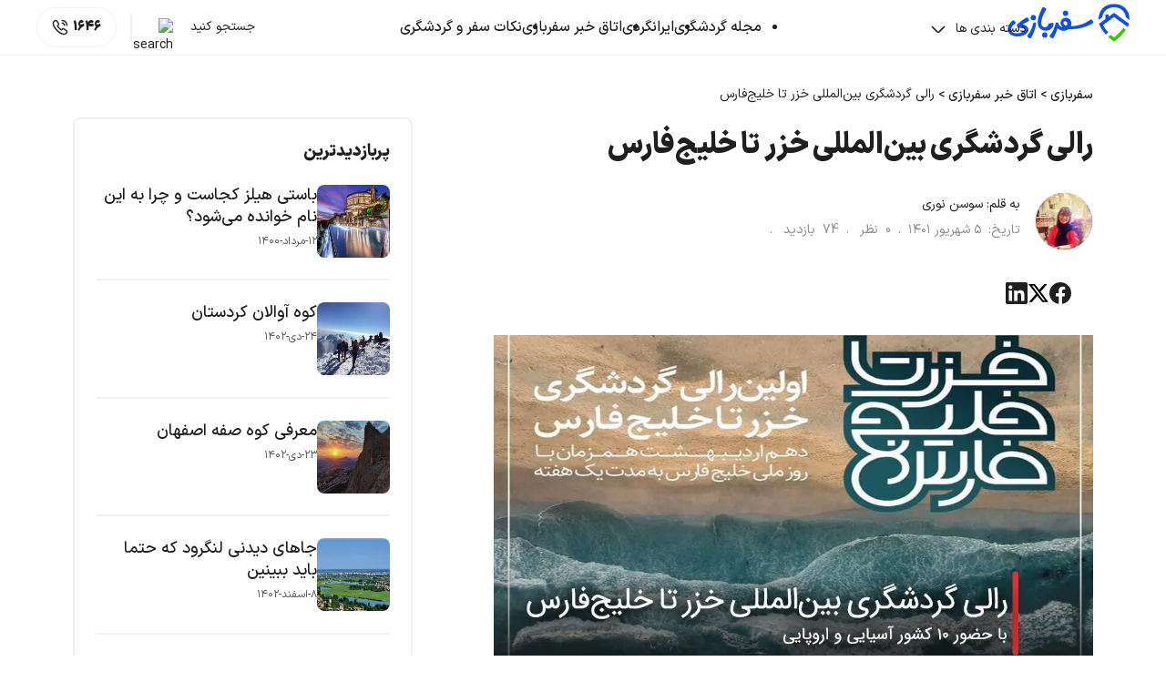

--- FILE ---
content_type: text/html; charset=UTF-8
request_url: https://www.safarbazi.com/mag/caspian-international-tourism-rally-persian-gulf/
body_size: 20341
content:
<!DOCTYPE html>
<html dir="rtl" lang="fa-IR">
<head>


  <meta charset="utf-8">
  <meta charset="UTF-8" />
  <meta name="viewport" content="width=device-width, initial-scale=1, minimum-scale=1, maximum-scale=1" />
  <meta http-equiv="X-UA-Compatible" content="IE=edge,chrome=1">
  <link rel="alternate" type="application/rss+xml" title="✔️ مجله سفربازی RSS2 Feed" href="https://www.safarbazi.com/mag/feed/" />
  <link rel="pingback" href="https://www.safarbazi.com/mag/xmlrpc.php" />



<!-- Google Tag Manager -->
<script>(function(w,d,s,l,i){w[l]=w[l]||[];w[l].push({'gtm.start':
new Date().getTime(),event:'gtm.js'});var f=d.getElementsByTagName(s)[0],
j=d.createElement(s),dl=l!='dataLayer'?'&l='+l:'';j.async=true;j.src=
'https://www.googletagmanager.com/gtm.js?id='+i+dl;f.parentNode.insertBefore(j,f);
})(window,document,'script','dataLayer','GTM-K3J74FF');</script>
<!-- End Google Tag Manager -->
    <meta name='robots' content='index, follow, max-image-preview:large, max-snippet:-1, max-video-preview:-1' />
	<style>img:is([sizes="auto" i], [sizes^="auto," i]) { contain-intrinsic-size: 3000px 1500px }</style>
	
	<!-- This site is optimized with the Yoast SEO Premium plugin v26.0 (Yoast SEO v26.0) - https://yoast.com/wordpress/plugins/seo/ -->
	<title>رالی گردشگری بین‌المللی خزر تا خلیج‌فارس ✔️ مجله سفربازی</title>
	<meta name="description" content="کانون جهانگردی و اتومبیلرانی، رالی گردشگری بین‌المللی خزر تا خلیج‌فارس را اردیبهشت سال ۱۴۰۲ با حضور شرکت‌کنندگانی از کشورهای اروپایی و آسیایی برگزار می‌کند." />
	<link rel="canonical" href="https://www.safarbazi.com/mag/caspian-international-tourism-rally-persian-gulf/" />
	<meta property="og:locale" content="fa_IR" />
	<meta property="og:type" content="article" />
	<meta property="og:title" content="رالی گردشگری بین‌المللی خزر تا خلیج‌فارس" />
	<meta property="og:description" content="کانون جهانگردی و اتومبیلرانی، رالی گردشگری بین‌المللی خزر تا خلیج‌فارس را اردیبهشت سال ۱۴۰۲ با حضور شرکت‌کنندگانی از کشورهای اروپایی و آسیایی برگزار می‌کند." />
	<meta property="og:url" content="https://www.safarbazi.com/mag/caspian-international-tourism-rally-persian-gulf/" />
	<meta property="og:site_name" content="✔️ مجله سفربازی" />
	<meta property="article:publisher" content="https://www.facebook.com/safarbazi.travel" />
	<meta property="article:published_time" content="2022-08-27T11:17:36+00:00" />
	<meta property="article:modified_time" content="2022-09-07T12:22:39+00:00" />
	<meta property="og:image" content="https://www.safarbazi.com/mag/wp-content/uploads/2022/08/6-1-1.jpg" />
	<meta property="og:image:width" content="900" />
	<meta property="og:image:height" content="550" />
	<meta property="og:image:type" content="image/jpeg" />
	<meta name="author" content="سوسن نوری" />
	<meta name="twitter:card" content="summary_large_image" />
	<meta name="twitter:creator" content="@safarbazitravel" />
	<meta name="twitter:site" content="@safarbazitravel" />
	<script type="application/ld+json" class="yoast-schema-graph">{"@context":"https://schema.org","@graph":[{"@type":"Article","@id":"https://www.safarbazi.com/mag/caspian-international-tourism-rally-persian-gulf/#article","isPartOf":{"@id":"https://www.safarbazi.com/mag/caspian-international-tourism-rally-persian-gulf/"},"author":{"name":"سوسن نوری","@id":"https://www.safarbazi.com/mag/#/schema/person/dccd7f189b27c594956bec287a92abab"},"headline":"رالی گردشگری بین‌المللی خزر تا خلیج‌فارس","datePublished":"2022-08-27T11:17:36+00:00","dateModified":"2022-09-07T12:22:39+00:00","mainEntityOfPage":{"@id":"https://www.safarbazi.com/mag/caspian-international-tourism-rally-persian-gulf/"},"wordCount":0,"commentCount":0,"publisher":{"@id":"https://www.safarbazi.com/mag/#organization"},"image":{"@id":"https://www.safarbazi.com/mag/caspian-international-tourism-rally-persian-gulf/#primaryimage"},"thumbnailUrl":"https://www.safarbazi.com/mag/wp-content/uploads/2022/08/6-1-1.jpg","articleSection":["اتاق خبر سفربازی"],"inLanguage":"fa-IR","potentialAction":[{"@type":"CommentAction","name":"Comment","target":["https://www.safarbazi.com/mag/caspian-international-tourism-rally-persian-gulf/#respond"]}]},{"@type":"WebPage","@id":"https://www.safarbazi.com/mag/caspian-international-tourism-rally-persian-gulf/","url":"https://www.safarbazi.com/mag/caspian-international-tourism-rally-persian-gulf/","name":"رالی گردشگری بین‌المللی خزر تا خلیج‌فارس ✔️ مجله سفربازی","isPartOf":{"@id":"https://www.safarbazi.com/mag/#website"},"primaryImageOfPage":{"@id":"https://www.safarbazi.com/mag/caspian-international-tourism-rally-persian-gulf/#primaryimage"},"image":{"@id":"https://www.safarbazi.com/mag/caspian-international-tourism-rally-persian-gulf/#primaryimage"},"thumbnailUrl":"https://www.safarbazi.com/mag/wp-content/uploads/2022/08/6-1-1.jpg","datePublished":"2022-08-27T11:17:36+00:00","dateModified":"2022-09-07T12:22:39+00:00","description":"کانون جهانگردی و اتومبیلرانی، رالی گردشگری بین‌المللی خزر تا خلیج‌فارس را اردیبهشت سال ۱۴۰۲ با حضور شرکت‌کنندگانی از کشورهای اروپایی و آسیایی برگزار می‌کند.","breadcrumb":{"@id":"https://www.safarbazi.com/mag/caspian-international-tourism-rally-persian-gulf/#breadcrumb"},"inLanguage":"fa-IR","potentialAction":[{"@type":"ReadAction","target":["https://www.safarbazi.com/mag/caspian-international-tourism-rally-persian-gulf/"]}]},{"@type":"ImageObject","inLanguage":"fa-IR","@id":"https://www.safarbazi.com/mag/caspian-international-tourism-rally-persian-gulf/#primaryimage","url":"https://www.safarbazi.com/mag/wp-content/uploads/2022/08/6-1-1.jpg","contentUrl":"https://www.safarbazi.com/mag/wp-content/uploads/2022/08/6-1-1.jpg","width":900,"height":550,"caption":"رالی گردشگری بین‌المللی خزر تا خلیج‌فارس"},{"@type":"BreadcrumbList","@id":"https://www.safarbazi.com/mag/caspian-international-tourism-rally-persian-gulf/#breadcrumb","itemListElement":[{"@type":"ListItem","position":1,"name":"سفربازی","item":"https://www.safarbazi.com/mag/"},{"@type":"ListItem","position":2,"name":"اتاق خبر سفربازی","item":"https://www.safarbazi.com/mag/newsroom1/"},{"@type":"ListItem","position":3,"name":"رالی گردشگری بین‌المللی خزر تا خلیج‌فارس"}]},{"@type":"WebSite","@id":"https://www.safarbazi.com/mag/#website","url":"https://www.safarbazi.com/mag/","name":"✔️ مجله سفربازی","description":"همه چیز درباره سفر، دیدنی ها و جاذبه های ایران زیبا","publisher":{"@id":"https://www.safarbazi.com/mag/#organization"},"potentialAction":[{"@type":"SearchAction","target":{"@type":"EntryPoint","urlTemplate":"https://www.safarbazi.com/mag/?s={search_term_string}"},"query-input":{"@type":"PropertyValueSpecification","valueRequired":true,"valueName":"search_term_string"}}],"inLanguage":"fa-IR"},{"@type":"Organization","@id":"https://www.safarbazi.com/mag/#organization","name":"safarbazi","url":"https://www.safarbazi.com/mag/","logo":{"@type":"ImageObject","inLanguage":"fa-IR","@id":"https://www.safarbazi.com/mag/#/schema/logo/image/","url":"https://www.safarbazi.com/mag/wp-content/uploads/2021/01/Logo-05.png","contentUrl":"https://www.safarbazi.com/mag/wp-content/uploads/2021/01/Logo-05.png","width":535,"height":535,"caption":"safarbazi"},"image":{"@id":"https://www.safarbazi.com/mag/#/schema/logo/image/"},"sameAs":["https://www.facebook.com/safarbazi.travel","https://x.com/safarbazitravel","https://www.instagram.com/safarbazi.travel/","https://www.linkedin.com/company/safarbazi-travel","https://www.youtube.com/channel/UC56F7eGASvioXewfdLTZ3eQ"]},{"@type":"Person","@id":"https://www.safarbazi.com/mag/#/schema/person/dccd7f189b27c594956bec287a92abab","name":"سوسن نوری","image":{"@type":"ImageObject","inLanguage":"fa-IR","@id":"https://www.safarbazi.com/mag/#/schema/person/image/","url":"https://secure.gravatar.com/avatar/dbd1435aa10cc71a513fa1eba6110c8ee0c847ac36049957979142d609da9ef9?s=96&r=g","contentUrl":"https://secure.gravatar.com/avatar/dbd1435aa10cc71a513fa1eba6110c8ee0c847ac36049957979142d609da9ef9?s=96&r=g","caption":"سوسن نوری"},"url":"https://www.safarbazi.com/mag/author/sosan-noori/"}]}</script>
	<!-- / Yoast SEO Premium plugin. -->


<link rel='dns-prefetch' href='//www.safarbazi.com' />
<link rel='dns-prefetch' href='//www.googletagmanager.com' />
<script type="text/javascript">
/* <![CDATA[ */
window._wpemojiSettings = {"baseUrl":"https:\/\/s.w.org\/images\/core\/emoji\/16.0.1\/72x72\/","ext":".png","svgUrl":"https:\/\/s.w.org\/images\/core\/emoji\/16.0.1\/svg\/","svgExt":".svg","source":{"concatemoji":"https:\/\/www.safarbazi.com\/mag\/wp-includes\/js\/wp-emoji-release.min.js?ver=6.8.2"}};
/*! This file is auto-generated */
!function(s,n){var o,i,e;function c(e){try{var t={supportTests:e,timestamp:(new Date).valueOf()};sessionStorage.setItem(o,JSON.stringify(t))}catch(e){}}function p(e,t,n){e.clearRect(0,0,e.canvas.width,e.canvas.height),e.fillText(t,0,0);var t=new Uint32Array(e.getImageData(0,0,e.canvas.width,e.canvas.height).data),a=(e.clearRect(0,0,e.canvas.width,e.canvas.height),e.fillText(n,0,0),new Uint32Array(e.getImageData(0,0,e.canvas.width,e.canvas.height).data));return t.every(function(e,t){return e===a[t]})}function u(e,t){e.clearRect(0,0,e.canvas.width,e.canvas.height),e.fillText(t,0,0);for(var n=e.getImageData(16,16,1,1),a=0;a<n.data.length;a++)if(0!==n.data[a])return!1;return!0}function f(e,t,n,a){switch(t){case"flag":return n(e,"\ud83c\udff3\ufe0f\u200d\u26a7\ufe0f","\ud83c\udff3\ufe0f\u200b\u26a7\ufe0f")?!1:!n(e,"\ud83c\udde8\ud83c\uddf6","\ud83c\udde8\u200b\ud83c\uddf6")&&!n(e,"\ud83c\udff4\udb40\udc67\udb40\udc62\udb40\udc65\udb40\udc6e\udb40\udc67\udb40\udc7f","\ud83c\udff4\u200b\udb40\udc67\u200b\udb40\udc62\u200b\udb40\udc65\u200b\udb40\udc6e\u200b\udb40\udc67\u200b\udb40\udc7f");case"emoji":return!a(e,"\ud83e\udedf")}return!1}function g(e,t,n,a){var r="undefined"!=typeof WorkerGlobalScope&&self instanceof WorkerGlobalScope?new OffscreenCanvas(300,150):s.createElement("canvas"),o=r.getContext("2d",{willReadFrequently:!0}),i=(o.textBaseline="top",o.font="600 32px Arial",{});return e.forEach(function(e){i[e]=t(o,e,n,a)}),i}function t(e){var t=s.createElement("script");t.src=e,t.defer=!0,s.head.appendChild(t)}"undefined"!=typeof Promise&&(o="wpEmojiSettingsSupports",i=["flag","emoji"],n.supports={everything:!0,everythingExceptFlag:!0},e=new Promise(function(e){s.addEventListener("DOMContentLoaded",e,{once:!0})}),new Promise(function(t){var n=function(){try{var e=JSON.parse(sessionStorage.getItem(o));if("object"==typeof e&&"number"==typeof e.timestamp&&(new Date).valueOf()<e.timestamp+604800&&"object"==typeof e.supportTests)return e.supportTests}catch(e){}return null}();if(!n){if("undefined"!=typeof Worker&&"undefined"!=typeof OffscreenCanvas&&"undefined"!=typeof URL&&URL.createObjectURL&&"undefined"!=typeof Blob)try{var e="postMessage("+g.toString()+"("+[JSON.stringify(i),f.toString(),p.toString(),u.toString()].join(",")+"));",a=new Blob([e],{type:"text/javascript"}),r=new Worker(URL.createObjectURL(a),{name:"wpTestEmojiSupports"});return void(r.onmessage=function(e){c(n=e.data),r.terminate(),t(n)})}catch(e){}c(n=g(i,f,p,u))}t(n)}).then(function(e){for(var t in e)n.supports[t]=e[t],n.supports.everything=n.supports.everything&&n.supports[t],"flag"!==t&&(n.supports.everythingExceptFlag=n.supports.everythingExceptFlag&&n.supports[t]);n.supports.everythingExceptFlag=n.supports.everythingExceptFlag&&!n.supports.flag,n.DOMReady=!1,n.readyCallback=function(){n.DOMReady=!0}}).then(function(){return e}).then(function(){var e;n.supports.everything||(n.readyCallback(),(e=n.source||{}).concatemoji?t(e.concatemoji):e.wpemoji&&e.twemoji&&(t(e.twemoji),t(e.wpemoji)))}))}((window,document),window._wpemojiSettings);
/* ]]> */
</script>
<link rel='stylesheet' id='dashicons-css' href='https://www.safarbazi.com/mag/wp-includes/css/dashicons.min.css?ver=6.8.2' type='text/css' media='all' />
<link rel='stylesheet' id='post-views-counter-frontend-css' href='https://www.safarbazi.com/mag/wp-content/plugins/post-views-counter/css/frontend.min.css?ver=1.5.5-b-modified-1758029841' type='text/css' media='all' />
<style id='wp-emoji-styles-inline-css' type='text/css'>

	img.wp-smiley, img.emoji {
		display: inline !important;
		border: none !important;
		box-shadow: none !important;
		height: 1em !important;
		width: 1em !important;
		margin: 0 0.07em !important;
		vertical-align: -0.1em !important;
		background: none !important;
		padding: 0 !important;
	}
</style>
<link rel='stylesheet' id='full-schema-css' href='https://www.safarbazi.com/mag/wp-content/plugins/full-schema-rich-snippet/public/assets/css/main.css?ver=1.4.2-b-modified-1757028870' type='text/css' media='all' />
<style id='full-schema-inline-css' type='text/css'>
#fsrs-rating-before-content > .fsrs-rating-icon {        font-size: 15px !important;    }    #fsrs-rating-after-content > .fsrs-rating-icon, #fsrs-rating-after-content > .fsrs-rating-icon--clicked,    #fsrs-rating-after-content > .fsrs-rating-icon--disabled, .fsrs-rating-emoji-icon,    #fsrs-rating-after-content-emoji-ico > .fsrs-rating-icon--disabled {        font-size: 25px !important;        background: #ffffff;        border-radius: 20px;        padding: 4px 3px 5px;    }    .safine-full-schema-container {        background: #ffffff;        border: 1px solid#e2e1e1;        padding-top: 12px;        color: #353535    }    .fsrs-rating-icons-container > .checked ~ i, .fsrs-rating-icons-container > .checked {        color: #bfbfbf;    }    #fsrs-rating-after-content > .fsrs-rating-icon--clicked ~ i, .fsrs-rating-icon--clicked {        color: #1f1f1f !important;    }    @media (hover: hover) {        #fsrs-rating-after-content > .fsrs-rating-icon:hover, .fsrs-rating-emoji-icon:hover {            color: #f9c035 !important;            transition: transform .1s ease-in-out;            transition-property: transform;            transition-duration: 0.1s;            transition-timing-function: ease-in-out;            transition-delay: 0s;            transform: translateY(-10%);        }    }    .fsrs-rating-icons-container > .selected ~ i {        color: #f9c035 !important;    }    .fsrs-rating-icon:before, .fsrs-rating-icon--clicked:before, .fsrs-rating-icon--disabled:before {        content: "\e9d9";    }    .fsrs-star-rating__wrap, .fsrs-rating-top > .readonly {        direction: rtl    }    .fsrs-star-hover-txt {        font-family: fsrs_vazir;        display: none;        position: absolute;        top: -33px;        left: 50%;        margin-left: 0 !important;        background-color: #FFFFFF;        color: #000000CC;        width: auto !important;        min-width: 45px;        border: 1px solid#BFBFBF;        border-radius: 4px;        padding: 4px 5px 4px 5px;        font-size: 10px;        text-align: center;        white-space: nowrap;        transform: translateX(-50%);    }    .fsrs-rating-title {        font-size: 30px !important;        color: #1f1f1f;    }    .fsrs-avg-ratings {        font-size: 14px!important;    }    @media only screen and (max-width: 48em) {        .fsrs-min-width-star-hover-text {            color: #353535;        }    }
</style>
<link rel='stylesheet' id='ez-toc-css' href='https://www.safarbazi.com/mag/wp-content/plugins/easy-table-of-contents/assets/css/screen.min.css?ver=2.0.76-b-modified-1758029757' type='text/css' media='all' />
<style id='ez-toc-inline-css' type='text/css'>
div#ez-toc-container .ez-toc-title {font-size: 20px;}div#ez-toc-container .ez-toc-title {font-weight: 700;}div#ez-toc-container ul li , div#ez-toc-container ul li a {font-size: 14px;}div#ez-toc-container ul li , div#ez-toc-container ul li a {font-weight: 500;}div#ez-toc-container nav ul ul li {font-size: 90%;}
.ez-toc-container-direction {direction: rtl;}.ez-toc-counter-rtl ul {direction: rtl;counter-reset: item ;}.ez-toc-counter-rtl nav ul li a::before {content: counter(item, disc) '  ';margin-left: .2em; counter-increment: item;flex-grow: 0;flex-shrink: 0;float: right; }.ez-toc-widget-direction {direction: rtl;}.ez-toc-widget-container-rtl ul {direction: rtl;counter-reset: item ;}.ez-toc-widget-container-rtl nav ul li a::before {content: counter(item, disc) '  ';margin-left: .2em; counter-increment: item;flex-grow: 0;flex-shrink: 0;float: right; }
</style>
<link rel='stylesheet' id='main-style-css' href='https://www.safarbazi.com/mag/wp-content/themes/safarbazi/assets/css/style.css?ver=1.0.0-b-modified-1761651384' type='text/css' media='all' />
<link rel='stylesheet' id='page-style-css' href='https://www.safarbazi.com/mag/wp-content/themes/safarbazi/assets/css/page-style.css?ver=1.0.0-b-modified-1757031800' type='text/css' media='all' />
<link rel='stylesheet' id='out-style-css' href='https://www.safarbazi.com/mag/wp-content/themes/safarbazi/assets/css/style-out.css?ver=1.0.0-b-modified-1757031800' type='text/css' media='all' />
<link rel='stylesheet' id='responsive-style-css' href='https://www.safarbazi.com/mag/wp-content/themes/safarbazi/assets/css/responsive.css?ver=1.0.0-b-modified-1761651848' type='text/css' media='all' />
<link rel='stylesheet' id='swiper-style-css' href='https://www.safarbazi.com/mag/wp-content/themes/safarbazi/assets/css/swiper.css?ver=1.0.0-b-modified-1757031800' type='text/css' media='all' />
<script type="text/javascript" id="post-views-counter-frontend-js-before">
/* <![CDATA[ */
var pvcArgsFrontend = {"mode":"rest_api","postID":27243,"requestURL":"https:\/\/www.safarbazi.com\/mag\/wp-json\/post-views-counter\/view-post\/27243","nonce":"88e9578116","dataStorage":"cookies","multisite":false,"path":"\/","domain":"www.safarbazi.com"};
/* ]]> */
</script>
<script type="text/javascript" src="https://www.safarbazi.com/mag/wp-content/plugins/post-views-counter/js/frontend.min.js?ver=1.5.5-b-modified-1758029841" id="post-views-counter-frontend-js"></script>
<script type="text/javascript" src="https://www.safarbazi.com/mag/wp-includes/js/jquery/jquery.min.js?ver=3.7.1" id="jquery-core-js"></script>
<script type="text/javascript" src="https://www.safarbazi.com/mag/wp-includes/js/jquery/jquery-migrate.min.js?ver=3.4.1" id="jquery-migrate-js"></script>
<script type="text/javascript" src="https://www.safarbazi.com/mag/wp-content/themes/safarbazi/assets/js/swiper.js?ver=6.8.2-b-modified-1757031800" id="swiper-js"></script>
<script type="text/javascript" src="https://www.safarbazi.com/mag/wp-content/plugins/full-schema-rich-snippet/admin/js/sweetalert2.all.min.js?ver=6.8.2-b-modified-1757028871" id="full-schema-js"></script>
<link rel="https://api.w.org/" href="https://www.safarbazi.com/mag/wp-json/" /><link rel="alternate" title="JSON" type="application/json" href="https://www.safarbazi.com/mag/wp-json/wp/v2/posts/27243" />            <script type="application/ld+json" class="safine-full-schema-rich-snippet">
				[{"@context":"https:\/\/schema.org\/","@type":"MediaObject","uploadDate":"2022-08-27","name":"\u0631\u0627\u0644\u06cc \u06af\u0631\u062f\u0634\u06af\u0631\u06cc \u0628\u06cc\u0646\u200c\u0627\u0644\u0645\u0644\u0644\u06cc \u062e\u0632\u0631 \u062a\u0627 \u062e\u0644\u06cc\u062c\u200c\u0641\u0627\u0631\u0633","aggregateRating":{"@type":"AggregateRating","ratingValue":"5","bestRating":"5","ratingCount":"1","worstRating":"1"}}]
            </script>
			<meta name="generator" content="Site Kit by Google 1.161.0" /><link rel="icon" href="https://www.safarbazi.com/mag/wp-content/uploads/2024/01/cropped-Logo-Favicon-1-32x32.png" sizes="32x32" />
<link rel="icon" href="https://www.safarbazi.com/mag/wp-content/uploads/2024/01/cropped-Logo-Favicon-1-192x192.png" sizes="192x192" />
<link rel="apple-touch-icon" href="https://www.safarbazi.com/mag/wp-content/uploads/2024/01/cropped-Logo-Favicon-1-180x180.png" />
<meta name="msapplication-TileImage" content="https://www.safarbazi.com/mag/wp-content/uploads/2024/01/cropped-Logo-Favicon-1-270x270.png" />
</head>
<body class="rtl wp-singular post-template-default single single-post postid-27243 single-format-standard wp-theme-safarbazi">

<!-- Google Tag Manager (noscript) -->
<noscript><iframe src="https://www.googletagmanager.com/ns.html?id=GTM-K3J74FF"
height="0" width="0" style="display:none;visibility:hidden"></iframe></noscript>
<!-- End Google Tag Manager (noscript) -->






<header class="header-box desk-header">
             <div class="container row">
               
                            <div class="logo">
                                <a class="" href="https://safarbazi.com/" title="✔️ مجله سفربازی"><img src="https://www.safarbazi.com/mag/wp-content/themes/safarbazi/assets/img/Logo.svg" alt=" safarbazi logo" width="134" height="42" alt="safarbazi Logo"></a>
                            </div>
                            
        <div class="cat-mnu"  style="margin-right: -180px;" >
          <div class="dropdown">
            <span class="mnu-cat">دسته بندی ها </span>
                <div class="dropdown-content">

                        <div class="p-1">
                            <p style="font-size:16px;font-weight:800;padding-right:12px;">هتل</p>
                            <ul>
                                                                   <a href="https://www.safarbazi.com/hotel" target="_blank">  
                                    <li>
                                    <img src="https://api.safarbazi.com/v1/categories/data/image/hotel-1402-sec.jpg" alt="هتل" width="48" height="48">

                                        <span>هتل</span>
                                    </li>
                                 </a>
                                                                    <a href="https://www.safarbazi.com/guest-house" target="_blank">  
                                    <li>
                                    <img src="https://api.safarbazi.com/v1/categories/data/image/mosafer-khone-i1402.jpg" alt="مسافرخانه" width="48" height="48">

                                        <span>مسافرخانه</span>
                                    </li>
                                 </a>
                                                                    <a href="https://www.safarbazi.com/motel" target="_blank">  
                                    <li>
                                    <img src="https://api.safarbazi.com/v1/categories/data/image/motel-i1402.jpg" alt="متل" width="48" height="48">

                                        <span>متل</span>
                                    </li>
                                 </a>
                                                                    <a href="https://www.safarbazi.com/yacht" target="_blank">  
                                    <li>
                                    <img src="https://api.safarbazi.com/v1/categories/data/image/ghayegh-i1402.jpg" alt="قایق" width="48" height="48">

                                        <span>قایق</span>
                                    </li>
                                 </a>
                                                                    <a href="https://www.safarbazi.com/boutique-hotel" target="_blank">  
                                    <li>
                                    <img src="https://api.safarbazi.com/v1/categories/data/image/11.jpg" alt="بوتیک هتل" width="48" height="48">

                                        <span>بوتیک هتل</span>
                                    </li>
                                 </a>
                                                                    <a href="https://www.safarbazi.com/apartment-hotel" target="_blank">  
                                    <li>
                                    <img src="https://api.safarbazi.com/v1/categories/data/image/12.jpg" alt="هتل آپارتمان" width="48" height="48">

                                        <span>هتل آپارتمان</span>
                                    </li>
                                 </a>
                                                                    <a href="https://www.safarbazi.com/hostel" target="_blank">  
                                    <li>
                                    <img src="https://api.safarbazi.com/v1/categories/data/image/13.jpg" alt="هاستل" width="48" height="48">

                                        <span>هاستل</span>
                                    </li>
                                 </a>
                                                                    <a href="https://www.safarbazi.com/traditional-house" target="_blank">  
                                    <li>
                                    <img src="https://api.safarbazi.com/v1/categories/data/image/14.jpg" alt="اقامتگاه سنتی" width="48" height="48">

                                        <span>اقامتگاه سنتی</span>
                                    </li>
                                 </a>
                                                                    <a href="https://www.safarbazi.com/tourism-complex" target="_blank">  
                                    <li>
                                    <img src="https://api.safarbazi.com/v1/categories/data/image/15.jpg" alt="مجتمع گردشگری" width="48" height="48">

                                        <span>مجتمع گردشگری</span>
                                    </li>
                                 </a>
                                                                    <a href="https://www.safarbazi.com/tour" target="_blank">  
                                    <li>
                                    <img src="https://api.safarbazi.com/v1/categories/data/image/tour.png" alt="تور" width="48" height="48">

                                        <span>تور</span>
                                    </li>
                                 </a>
                                                                                             
                                
                            </ul>    
                        </div>
                        <div class="p-2" style="padding-top:24px;">
                            <p style="font-size:16px;font-weight:800;padding-right:12px;">ویلا و آپارتمان</p>
                            <ul>
                                                                   <a href="https://www.safarbazi.com/cottage" target="_blank">  
                                    <li>
                                    <img src="https://api.safarbazi.com/v1/categories/data/image/kolbe-i1402.jpg" alt="کلبه">

                                        <span>کلبه</span>
                                    </li>
                                 </a>
                                                                    <a href="https://www.safarbazi.com/villa" target="_blank">  
                                    <li>
                                    <img src="https://api.safarbazi.com/v1/categories/data/image/villa-i1402.jpg" alt="ویلا">

                                        <span>ویلا</span>
                                    </li>
                                 </a>
                                                                    <a href="https://www.safarbazi.com/apartment" target="_blank">  
                                    <li>
                                    <img src="https://api.safarbazi.com/v1/categories/data/image/16.jpg" alt="آپارتمان">

                                        <span>آپارتمان</span>
                                    </li>
                                 </a>
                                                                    <a href="https://www.safarbazi.com/suite" target="_blank">  
                                    <li>
                                    <img src="https://api.safarbazi.com/v1/categories/data/image/17.jpg" alt="سوئیت">

                                        <span>سوئیت</span>
                                    </li>
                                 </a>
                                                                                             
                                
                            </ul>    
                        </div>
                        <div class="p-1" style="padding-top:24px;">
                            <p style="font-size:16px;font-weight:800;padding-right:12px;">بوم‌گردی</p>
                            <ul>
                                                                   <a href="https://www.safarbazi.com/ecotourism-resort" target="_blank">  
                                    <li>
                                    <img src="https://api.safarbazi.com/v1/categories/data/image/bom-gard-i1402.jpg" alt="بوم گردی">

                                        <span>بوم گردی</span>
                                    </li>
                                 </a>
                                                                                             
                                
                            </ul>    
                        </div>
                </div>
           </div>
        </div>
                            <div class="menu-container ">

                                <div class="menu-box">
                                        <div class="menu-%d9%85%d9%86%d9%88-%d8%a7%d8%b5%d9%84%db%8c-%d8%b3%d9%81%d8%b1%d8%a8%d8%a7%d8%b2%db%8c-container"><ul id="menu-%d9%85%d9%86%d9%88-%d8%a7%d8%b5%d9%84%db%8c-%d8%b3%d9%81%d8%b1%d8%a8%d8%a7%d8%b2%db%8c" class="menu"><li id="menu-item-53215" class="menu-item menu-item-type-custom menu-item-object-custom menu-item-home menu-item-53215"><a href="https://www.safarbazi.com/mag/">مجله گردشگری</a></li>
<li id="menu-item-52948" class="menu-item menu-item-type-taxonomy menu-item-object-category menu-item-52948"><a href="https://www.safarbazi.com/mag/iran/">ایرانگردی</a></li>
<li id="menu-item-52949" class="menu-item menu-item-type-taxonomy menu-item-object-category current-post-ancestor current-menu-parent current-post-parent menu-item-52949"><a href="https://www.safarbazi.com/mag/newsroom1/">اتاق خبر سفربازی</a></li>
<li id="menu-item-52950" class="menu-item menu-item-type-taxonomy menu-item-object-category menu-item-52950"><a href="https://www.safarbazi.com/mag/travel-and-tourism-tips/">نکات سفر و گردشگری</a></li>
</ul></div>                                </div>
                            </div>
                            <div class="menu-part-3">
                             
                                <div class="search-box">
                                    <span class="lbl-search">جستجو کنید </span>
                                    <!-- <input  class="search-input" type="text" placeholder=" جستجو کنید "/> -->
                                    <form role="search" method="get" class="search-form" action="https://www.safarbazi.com/mag/">
    <span class="screen-reader-text"></span>
    <input type="search" class="search-field" name="s" id="s" placeholder="جستجو کنید " value=""/>
    <button type="submit" class="search-submit">
    <svg width="18" height="18" viewBox="0 0 18 18" fill="none" xmlns="http://www.w3.org/2000/svg">
<path d="M8.625 16.3125C4.3875 16.3125 0.9375 12.8625 0.9375 8.625C0.9375 4.3875 4.3875 0.9375 8.625 0.9375C12.8625 0.9375 16.3125 4.3875 16.3125 8.625C16.3125 12.8625 12.8625 16.3125 8.625 16.3125ZM8.625 2.0625C5.0025 2.0625 2.0625 5.01 2.0625 8.625C2.0625 12.24 5.0025 15.1875 8.625 15.1875C12.2475 15.1875 15.1875 12.24 15.1875 8.625C15.1875 5.01 12.2475 2.0625 8.625 2.0625Z" fill="#292D32"/>
<path d="M16.5 17.0625C16.3575 17.0625 16.215 17.01 16.1025 16.8975L14.6025 15.3975C14.385 15.18 14.385 14.82 14.6025 14.6025C14.82 14.385 15.18 14.385 15.3975 14.6025L16.8975 16.1025C17.115 16.32 17.115 16.68 16.8975 16.8975C16.785 17.01 16.6425 17.0625 16.5 17.0625Z" fill="#292D32"/>
</svg>

    </button>
</form>                                    <div class="search-btn">
                                        <img src="https://www.safarbazi.com/mag/wp-content/themes/safarbazi/assets/img/search.svg"  alt="search"></i>
                                    </div>
                                    <div class="cancel-btn">
                                        <img src="https://www.safarbazi.com/mag/wp-content/themes/safarbazi/assets/img/close-square.svg"  alt="close" width="46" height="44" ></i>
                                    </div>
                                </div>
                                <!-- <div class="search-part"> سرچ کنید  <img src="https://www.safarbazi.com/mag/wp-content/themes/safarbazi/assets/img/search.svg"> </div> -->
                                <div class="divider"></div>
                                <div class="home-part"> <a href="tel:1646">1646<img src="https://www.safarbazi.com/mag/wp-content/themes/safarbazi/assets/img/call-calling.svg"> </a>  </div>
                            </div>
             

             </div>
</header>
<header class="mobile-header">
        <div class="m-container flex">
            <div class="logo"><a class="flex align-items-center" href="https://safarbazi.com" title="✔️ مجله سفربازی"><img src="https://www.safarbazi.com/mag/wp-content/themes/safarbazi/assets/img/Logo-mobile.svg" alt="safarbazi Logo" width="104" height="36"></a></div>
            <div class="menu-cat"> <span class="mnu-cat mnu-open ">دسته بندی ها </span></div>

            <div class="menu-btn open-menu flex" ><img src="https://www.safarbazi.com/mag/wp-content/themes/safarbazi/assets/img/menu-btn.svg" width="44" height="44" alt="search button"> </a> </div>
        </div>

        <div class="bottom-sheet">


<div class=" bottom-sheet-content">
    <div class="top-sheet">
        <div class="mnu-open" id="close-btn"><img src="https://www.safarbazi.com/mag/wp-content/themes/safarbazi/assets/img/close-square.svg" width="46" height="44" alt="close" ></div>
        <p class="title-sheet"> تغییر دسته بندی </p>
        <div class="d"></div>
    </div>
    <div class="center-sheet">
        <div class="p-1" style="">
             <p style="font-size:16px;font-weight:800;padding-right:12px;">هتل</p>
            <ul>
                                    <a href="https://www.safarbazi.com/hotel" target="_blank">  
                    <li>
                    <img src="https://api.safarbazi.com/v1/categories/data/image/hotel-1402-sec.jpg" alt="هتل">

                        <span>هتل</span>
                    </li>
                    </a>
                                        <a href="https://www.safarbazi.com/guest-house" target="_blank">  
                    <li>
                    <img src="https://api.safarbazi.com/v1/categories/data/image/mosafer-khone-i1402.jpg" alt="مسافرخانه">

                        <span>مسافرخانه</span>
                    </li>
                    </a>
                                        <a href="https://www.safarbazi.com/motel" target="_blank">  
                    <li>
                    <img src="https://api.safarbazi.com/v1/categories/data/image/motel-i1402.jpg" alt="متل">

                        <span>متل</span>
                    </li>
                    </a>
                                        <a href="https://www.safarbazi.com/yacht" target="_blank">  
                    <li>
                    <img src="https://api.safarbazi.com/v1/categories/data/image/ghayegh-i1402.jpg" alt="قایق">

                        <span>قایق</span>
                    </li>
                    </a>
                                        <a href="https://www.safarbazi.com/boutique-hotel" target="_blank">  
                    <li>
                    <img src="https://api.safarbazi.com/v1/categories/data/image/11.jpg" alt="بوتیک هتل">

                        <span>بوتیک هتل</span>
                    </li>
                    </a>
                                        <a href="https://www.safarbazi.com/apartment-hotel" target="_blank">  
                    <li>
                    <img src="https://api.safarbazi.com/v1/categories/data/image/12.jpg" alt="هتل آپارتمان">

                        <span>هتل آپارتمان</span>
                    </li>
                    </a>
                                        <a href="https://www.safarbazi.com/hostel" target="_blank">  
                    <li>
                    <img src="https://api.safarbazi.com/v1/categories/data/image/13.jpg" alt="هاستل">

                        <span>هاستل</span>
                    </li>
                    </a>
                                        <a href="https://www.safarbazi.com/traditional-house" target="_blank">  
                    <li>
                    <img src="https://api.safarbazi.com/v1/categories/data/image/14.jpg" alt="اقامتگاه سنتی">

                        <span>اقامتگاه سنتی</span>
                    </li>
                    </a>
                                        <a href="https://www.safarbazi.com/tourism-complex" target="_blank">  
                    <li>
                    <img src="https://api.safarbazi.com/v1/categories/data/image/15.jpg" alt="مجتمع گردشگری">

                        <span>مجتمع گردشگری</span>
                    </li>
                    </a>
                                        <a href="https://www.safarbazi.com/tour" target="_blank">  
                    <li>
                    <img src="https://api.safarbazi.com/v1/categories/data/image/tour.png" alt="تور">

                        <span>تور</span>
                    </li>
                    </a>
                                                                
                
            </ul>    
        </div>
        <div class="p-2" style="padding-top:24px;">
            <p style="font-size:16px;font-weight:800;padding-right:12px;">ویلا و آپارتمان</p>
            <ul>
                                    <a href="https://www.safarbazi.com/cottage" target="_blank">  
                    <li>
                    <img src="https://api.safarbazi.com/v1/categories/data/image/kolbe-i1402.jpg" alt="کلبه">

                        <span>کلبه</span>
                    </li>
                    </a>
                                        <a href="https://www.safarbazi.com/villa" target="_blank">  
                    <li>
                    <img src="https://api.safarbazi.com/v1/categories/data/image/villa-i1402.jpg" alt="ویلا">

                        <span>ویلا</span>
                    </li>
                    </a>
                                        <a href="https://www.safarbazi.com/apartment" target="_blank">  
                    <li>
                    <img src="https://api.safarbazi.com/v1/categories/data/image/16.jpg" alt="آپارتمان">

                        <span>آپارتمان</span>
                    </li>
                    </a>
                                        <a href="https://www.safarbazi.com/suite" target="_blank">  
                    <li>
                    <img src="https://api.safarbazi.com/v1/categories/data/image/17.jpg" alt="سوئیت">

                        <span>سوئیت</span>
                    </li>
                    </a>
                                                                
                
            </ul>    
        </div>
        <div class="p-3" style="padding-top:24px;">
            <p style="font-size:16px;font-weight:800;padding-right:12px;">بوم‌گردی</p>
            <ul>
                                    <a href="https://www.safarbazi.com/ecotourism-resort" target="_blank">  
                    <li>
                    <img src="https://api.safarbazi.com/v1/categories/data/image/bom-gard-i1402.jpg" alt="بوم گردی">

                        <span>بوم گردی</span>
                    </li>
                    </a>
                                                                
                
            </ul>    
        </div>

    </div>
<div class="btm-sheet">

<div class="btn-cancel mnu-open">انصراف</div>
</div>


                </div>

</div>





        <div class="mobile-menu">
            <div class="content">
                 <div class="m-container flex">
                    <div class="logo"><a class="flex align-items-center" href="https://www.safarbazi.com/mag" title="✔️ مجله سفربازی"><img alt="safarbazi Logo" src="https://www.safarbazi.com/mag/wp-content/themes/safarbazi/assets/img/Logo-mobile.svg" alt="safarbazi Logo"></a></div>
                    <div class="menu-btn  open-menu" id="close-btn"><img src="https://www.safarbazi.com/mag/wp-content/themes/safarbazi/assets/img/close-circle.svg" alt="close" ></div>
                  </div>
                <!-- <div class="logo"><a href="https://www.safarbazi.com/mag" title="✔️ مجله سفربازی"><img src="https://www.safarbazi.com/mag/wp-content/themes/safarbazi/assets/img/close-circle.svg"  alt="safarbazi Logo"></a></div> -->
                <div class="search">
                    <form role="search" method="get" class="search-form" action="https://www.safarbazi.com/mag/">
    <span class="screen-reader-text"></span>
    <input type="search" class="search-field" name="s" id="s" placeholder="جستجو کنید " value=""/>
    <button type="submit" class="search-submit">
    <svg width="18" height="18" viewBox="0 0 18 18" fill="none" xmlns="http://www.w3.org/2000/svg">
<path d="M8.625 16.3125C4.3875 16.3125 0.9375 12.8625 0.9375 8.625C0.9375 4.3875 4.3875 0.9375 8.625 0.9375C12.8625 0.9375 16.3125 4.3875 16.3125 8.625C16.3125 12.8625 12.8625 16.3125 8.625 16.3125ZM8.625 2.0625C5.0025 2.0625 2.0625 5.01 2.0625 8.625C2.0625 12.24 5.0025 15.1875 8.625 15.1875C12.2475 15.1875 15.1875 12.24 15.1875 8.625C15.1875 5.01 12.2475 2.0625 8.625 2.0625Z" fill="#292D32"/>
<path d="M16.5 17.0625C16.3575 17.0625 16.215 17.01 16.1025 16.8975L14.6025 15.3975C14.385 15.18 14.385 14.82 14.6025 14.6025C14.82 14.385 15.18 14.385 15.3975 14.6025L16.8975 16.1025C17.115 16.32 17.115 16.68 16.8975 16.8975C16.785 17.01 16.6425 17.0625 16.5 17.0625Z" fill="#292D32"/>
</svg>

    </button>
</form>                </div>
                <div class="menu-%d9%85%d9%86%d9%88-%d8%a7%d8%b5%d9%84%db%8c-%d8%b3%d9%81%d8%b1%d8%a8%d8%a7%d8%b2%db%8c-container"><ul id="menu-%d9%85%d9%86%d9%88-%d8%a7%d8%b5%d9%84%db%8c-%d8%b3%d9%81%d8%b1%d8%a8%d8%a7%d8%b2%db%8c-1" class="menu"><li class="menu-item menu-item-type-custom menu-item-object-custom menu-item-home menu-item-53215"><a href="https://www.safarbazi.com/mag/">مجله گردشگری</a></li>
<li class="menu-item menu-item-type-taxonomy menu-item-object-category menu-item-52948"><a href="https://www.safarbazi.com/mag/iran/">ایرانگردی</a></li>
<li class="menu-item menu-item-type-taxonomy menu-item-object-category current-post-ancestor current-menu-parent current-post-parent menu-item-52949"><a href="https://www.safarbazi.com/mag/newsroom1/">اتاق خبر سفربازی</a></li>
<li class="menu-item menu-item-type-taxonomy menu-item-object-category menu-item-52950"><a href="https://www.safarbazi.com/mag/travel-and-tourism-tips/">نکات سفر و گردشگری</a></li>
</ul></div>                <div class="header-contact">
                <a href="https://www.safarbazi.com/"> سایت سفربازی </a>
                </div>
                <div class="social-mobile">
                     <div class="sec-profile-social">
                    <p style="font-size:16px;margin-top:42px;text-align:center;font-weight:900">ما را در شبکه های اجتماعی دنبال کنید</p>
                  <div class="social flex">
    <div class="twitter">
        <a href="https://twitter.com/safarbazitravel" rel="nofollow" target="_blank" title="Twitter">
            <img src="https://www.safarbazi.com/mag/wp-content/themes/safarbazi/assets/img/x.svg" alt="Twitter" width="44" height="45">
        </a>
    </div>
    <div class="instagram">
        <a href="https://www.instagram.com/safarbazi.travel/" rel="nofollow" target="_blank" title="Instagram">
            <img src="https://www.safarbazi.com/mag/wp-content/themes/safarbazi/assets/img/instagram2.svg" alt="Instagram" width="44" height="45">
        </a>
    </div>
    <div class="youtube">
        <a href="https://www.youtube.com/channel/UC56F7eGASvioXewfdLTZ3eQ" rel="nofollow" target="_blank" title="YouTube">
            <img src="https://www.safarbazi.com/mag/wp-content/themes/safarbazi/assets/img/youtube2.svg" alt="YouTube" width="44" height="45">
        </a>
    </div>
    <div class="linkedin">
        <a href="https://www.linkedin.com/company/safarbazi-travel" rel="nofollow" target="_blank" title="LinkedIn">
            <img src="https://www.safarbazi.com/mag/wp-content/themes/safarbazi/assets/img/linkedin2.svg" alt="LinkedIn" width="44" height="45">
        </a>
    </div>
    <div class="tiktok">
        <a href="https://www.tiktok.com/@safarbazi" rel="nofollow" target="_blank" title="TikTok">
            <img src="https://www.safarbazi.com/mag/wp-content/themes/safarbazi/assets/img/tiktok.svg" alt="tiktok" width="44" height="44">
        </a>
    </div>
    <div class="facebook">
        <a href="https://www.facebook.com/safarbazi.travel" rel="nofollow" target="_blank" title="Facebook">
            <img src="https://www.safarbazi.com/mag/wp-content/themes/safarbazi/assets/img/Facebook-m.svg" alt="facebook" width="44" height="44">
        </a>
    </div>
</div>


                  </div>

                  
                </div>
                
               
            </div>
        </div>
    </header>
<div class="post-single" id="post-single">
    <!--breadcrumbs-->
    <div class="breadcrumbs-box container-post" style="margin-top:80px">
        <div class="container">
            <p id="breadcrumbs"><span><span><a href="https://www.safarbazi.com/mag/">سفربازی</a></span> &gt; <span><a href="https://www.safarbazi.com/mag/newsroom1/">اتاق خبر سفربازی</a></span> &gt; <span class="breadcrumb_last" aria-current="page">رالی گردشگری بین‌المللی خزر تا خلیج‌فارس</span></span></p>        </div>
    </div><!--breadcrumbs-->
    <!--post-content-->
    <div class="single-post-content container-post">
        <div class="row">
            <div class="col-8 content">
                                    <div class="post-content-box">
                        <div class="post-top">
                            <h1 class="post-title">رالی گردشگری بین‌المللی خزر تا خلیج‌فارس</h1>

                            <div class="meta-post flex">
                                <a href="https://www.safarbazi.com/mag/author/sosan-noori/">
                                    <div class="author-pic"><img src="https://www.safarbazi.com/mag/wp-content/uploads/2022/03/WhatsApp-Image-2022-03-14-at-11.09.06-2.jpeg" width="40"
                                            height="40" alt="سوسن نوری"
                                            title="سوسن نوری" /></div>
                                </a>
                                <div class="meta-content">
                                    <div class="author">به قلم:<a href="https://www.safarbazi.com/mag/author/sosan-noori/"> <span>سوسن نوری</span></a>
                                    </div>
                                    <div class="other-content">تاریخ:   
                                        <span> ۵ شهریور ۱۴۰۱</span>  .  
                                       <span> 0</span>  نظر   .  
                                       <span> <div class="post-views content-post post-27243 entry-meta load-static">
				<span class="post-views-count">74</span>
			</div></span> بازدید   .  
                                         </div>
                                </div>
                            </div>
                            <div class="share-box">
                                <ul>
                                                                        <li><a target="_blank"
                                            href="https://www.facebook.com/sharer/sharer.php?u=https://www.safarbazi.com/mag/caspian-international-tourism-rally-persian-gulf/"
                                            title="اشتراک گذاری فیسبوک"><img
                                                src="https://www.safarbazi.com/mag/wp-content/themes/safarbazi/assets/img/Facebook - black.svg"
                                                alt=""> </a> </li>
                                    <li><a target="_blank"
                                            href="https://twitter.com/intent/tweet?text=رالی گردشگری بین‌المللی خزر تا خلیج‌فارس&amp;url=https://www.safarbazi.com/mag/caspian-international-tourism-rally-persian-gulf/"
                                            title="اشتراک گذاری توییتر"><img
                                                src="https://www.safarbazi.com/mag/wp-content/themes/safarbazi/assets/img/x-black.svg"
                                                alt=""></a></li>
                                    <li><a target="_blank"
                                            href="https://www.linkedin.com/shareArticle?url=رالی گردشگری بین‌المللی خزر تا خلیج‌فارس&amp;url=https://www.safarbazi.com/mag/caspian-international-tourism-rally-persian-gulf/"
                                            title="اشتراک گذاری لینکدین"><img
                                                src="https://www.safarbazi.com/mag/wp-content/themes/safarbazi/assets/img/LinkedIn - black.svg"
                                                alt=""></a></li>
                                </ul>
                            </div>

                        </div>

                                                <div rel="preload" class="image single-image-hiro">
                            <img width="900" height="550" src="https://www.safarbazi.com/mag/wp-content/uploads/2022/08/6-1-1.jpg" class="attachment-full size-full wp-post-image" alt="سفربازی - رالی گردشگری بین‌المللی خزر تا خلیج‌فارس" decoding="async" fetchpriority="high" srcset="https://www.safarbazi.com/mag/wp-content/uploads/2022/08/6-1-1.jpg 900w, https://www.safarbazi.com/mag/wp-content/uploads/2022/08/6-1-1-300x183.jpg 300w, https://www.safarbazi.com/mag/wp-content/uploads/2022/08/6-1-1-768x469.jpg 768w, https://www.safarbazi.com/mag/wp-content/uploads/2022/08/6-1-1-200x122.jpg 200w" sizes="(max-width: 900px) 100vw, 900px" />                        </div>
                        
                        <div class="post-content">
                            <p>کانون جهانگردی و اتومبیلرانی رالی گردشگری بین‌المللی خزر تا خلیج‌فارس را اردیبهشت سال ۱۴۰۲ همزمان با روز ملی خلیج‌فارس برگزار می‌کند.</p>
<p>به گزارش <a href="https://www.safarbazi.com/">سفربازی</a>، به نقل از روابط عمومی کانون جهانگردی و اتومبیلرانی جمهوری اسلامی ایران، این رالی گردشگری به مناسبت روز ملی خلیج فارس برابر با ۱۰ اردیبهشت ۱۴۰۲ با حضور خودروهای دو دیفرانسیل و موتورسیکلت‌های مسافرتی بالای ۲۵۰ سی‌سی از ۱۰ کشور اروپایی و آسیایی به مدت یک هفته برگزار خواهد شد.</p>
<p>خودروهای حاضر در این رویداد بین‌المللی با هماهنگی کانون جهانگردی و اتومبیلرانی از مرزهای مختلف وارد کشور می‌شوند و پس از گردهمایی در حاشیه دریای خزر، این رالی را آغاز و به سمت آب‌های نیلگون خلیج‌فارس حرکت خواهند کرد.</p>
<p>استان‌های گیلان، قزوین، تهران، اصفهان، فارس و هرمزگان در مسیر عبور شرکت‌کنندگان قرار دارند و شرکت‌گنندگان از اماکن تاریخی، فرهنگی و گردشگری شهرها و جاذبه‌های طبیعی شهرها و مناطق مختلف این استان‌ها بازدید خواهند کرد تا پس از آشنایی با طبیعت و تمدن کهن ایران، سفیران ایران امن، باشکوه و زیبا در کشورهای مبدا خود باشند.</p>
<p>مراسم اختتامیه این رالی گردشگری بین‌المللی، همزمان با روز ملی خلیج‌فارس در جزیره کیش و در کنار سواحل خلیج‌فارس برگزار می‌شود و نفرات برگزیده‌ای که با رعایت اصول صحیح رانندگی، احترام به قوانین و مقررات راهنمایی و رانندگی، شیوه نقشه‌خوانی صحیح و مهارت مسیریابی، کمترین امتیاز منفی را به ثبت رسانده‌اند، معرفی خواهند شد.</p>
<p>آشنایی با جاذبه‌های بی‌شمار گردشگری، تاریخی و فرهنگی در کریدور حمل‌ونقل شمال به جنوب، ترویج فرهنگ رانندگی ایمن در راستای کاهش تصادفات جاده‌ای، توسعه فعالیت‌های اتومبیلرانی در سطح کشور، توسعه سفرهای مسئولانه و همچنین گرامی‌داشت روز ملی خلیج‌فارس از مهمترین اهداف برگزاری این رالی گردشگری بین‌المللی خواهد بود.</p>
<p>علاقه‌مندان برای کسب اطلاعات بیشتر می‌توانند به پایگاه اطلاع رسانی کانون جهانگردی و اتومبیلرانی و همچنین وب‌سایت اختصاصی دبیرخانه رالی گردشگری خزر تا خلیج‌فارس مراجعه کنند.</p>
        <div class="safine-full-schema-container">            <p class="fsrs-rating-title" style="text-align: center">آیا این مطلب مفید بوده؟</p>            <div class="fsrs-star-rating" id="fsrs-rating">                <ul class="fsrs-star-rating__wrap" id="fsrs-star-rating__wrap">                    <li class="fsrs-rating-icons-container"                        id="fsrs-rating-after-content" fsrs-data-rating="5"                        style="display: inline-flex;"></li>                </ul>            </div>            <div style="text-align: center; margin-top: 10px;">            <span class="rating-hov-text fsrs-h2" style="font-size:14px"                  id="rating-hov-text"></span></div>			        <div class="lds-ellipsis" style="display: none; text-align:center!important;"             id="fsrs-loading">            <svg xmlns="http://www.w3.org/2000/svg" xmlns:xlink="http://www.w3.org/1999/xlink" style="margin: auto;                 background: rgba(255,255,255,0); display: block; shape-rendering: auto;" width="75px"                 height="75px" viewBox="0 0 100 100" preserveAspectRatio="xMidYMid">                <path d="M11 50A39 39 0 0 0 89 50A39 42.3 0 0 1 11 50" fill="#ffcf7c"                      stroke="none">                    <animateTransform attributeName="transform" type="rotate" dur="1s" repeatCount="indefinite"                                      keyTimes="0;1" values="0 50 51.65;360 50 51.65"></animateTransform>                </path>            </svg>        </div>		        <div class="live-rating fsrs-h4" style="                font-size: 14px" id="fsrs-live-rating">				        <span class="fsrs-ratings-info">میانگین امتیازات  <strong>                            ۵                            </strong>  از ۵ </span>        </div>        <input type="hidden" id="post-id" value="27243">		            <div class="live-rating live-rating-count fsrs-h4" style="                    font-size: 14px" id="fsrs-live-rating-count">			    	 <span class=fsrs-ratings-info> از مجموع  <strong>                        ۱ </strong> رای</span>                </div>			        </div>		
                        </div>
                       
                    </div>
                    
                    <div class="comment-box ">
			<p style="font-size:21px;font-weight:700;line-height:27px;position:relative;top:0;">دیدگاهتان را بنویسید</p>
                        


<div id="comments" class="comments-form">
	<div id="respond" class="comment-respond">
		<p id="reply-title" class="comment-reply-title">دیدگاهتان را بنویسید <small><a rel="nofollow" id="cancel-comment-reply-link" href="/caspian-international-tourism-rally-persian-gulf/#respond" style="display:none;">لغو پاسخ</a></small></p><form action="https://www.safarbazi.com/mag/wp-comments-post.php" method="post" id="commentform" class="comment-form"><p class="comment-notes"><span id="email-notes">نشانی ایمیل شما منتشر نخواهد شد.</span> <span class="required-field-message">بخش‌های موردنیاز علامت‌گذاری شده‌اند <span class="required">*</span></span></p><div class="row-comment"><div class="col-6"><div class="comment-form-author"> 
								<label> نام شما</label><input id="author" name="author" type="text" placeholder="نام خود را وارد کنید*" value="" size="30" aria-required='true' class="form-control" /></div></div>
<div class="col-6"><div class="comment-form-email">
								<label> ایمیل</label><input id="email" name="email" type="email" placeholder="ایمیل خود را وارد کنید *" value="" size="30" aria-required='true' class="form-control" /></div></div></div><div class="w-100"></div>

<div class="col-12 no-padd"><div class="comment-form-comment"><textarea id="comment-text" name="comment" cols="45" rows="8" aria-required="true" placeholder="دیدگاه شما *" class="form-control"></textarea></div></div><p class="form-submit"><input name="submit" type="submit" id="submit" class="btn-comment" value="ارسال" /> <input type='hidden' name='comment_post_ID' value='27243' id='comment_post_ID' />
<input type='hidden' name='comment_parent' id='comment_parent' value='0' />
</p></form>	</div><!-- #respond -->
	</div>

<div class="comment-list-box">
	
			 

			<div class="comment-list">
							</div>

			
		
			<div class="sf-pagination">
						</div>
		





</div>




                    </div>
            </div>

            <!--sidebar-->
            <div class="col-4 sidebar">
                <section class="most_view sidebar-part">
    <p  class="titr-sidebar-part" >پربازدیدترین</p>
        <a href="https://www.safarbazi.com/mag/basti-hills/" title="باستی هیلز کجاست و چرا به این نام خوانده می‌شود؟"> 
    <div class="row-most_view">
    <div class="most_view_img img">


        
    <img src="https://www.safarbazi.com/mag/wp-content/uploads/2022/12/شهرک-باستی-هیلز.webp" alt="" ></div>
    <div class="container-mostview">
        <p>باستی هیلز کجاست و چرا به این نام خوانده می‌شود؟</p>
        <span class="post-date">۱۲-مرداد-۱۴۰۰</span>
    </div>

    </div>
    </a>    <a href="https://www.safarbazi.com/mag/avalan-mountain/" title="کوه آوالان کردستان"> 
    <div class="row-most_view">
    <div class="most_view_img img">


        
    <img src="https://www.safarbazi.com/mag/wp-content/uploads/2022/12/41988165Master.jpg" alt="" ></div>
    <div class="container-mostview">
        <p>کوه آوالان کردستان</p>
        <span class="post-date">۲۴-دی-۱۴۰۲</span>
    </div>

    </div>
    </a>    <a href="https://www.safarbazi.com/mag/soffe-mountain/" title="معرفی کوه صفه اصفهان"> 
    <div class="row-most_view">
    <div class="most_view_img img">


        
    <img src="https://www.safarbazi.com/mag/wp-content/uploads/2022/12/5ca770ed-e241-4ada-9e1f-0b21fcbc5500.jpg" alt="" ></div>
    <div class="container-mostview">
        <p>معرفی کوه صفه اصفهان</p>
        <span class="post-date">۲۳-دی-۱۴۰۲</span>
    </div>

    </div>
    </a>    <a href="https://www.safarbazi.com/mag/sights-langrod/" title="جاهای دیدنی لنگرود که حتما باید ببینین"> 
    <div class="row-most_view">
    <div class="most_view_img img">


        
    <img src="https://www.safarbazi.com/mag/wp-content/uploads/2024/02/Untitled-design-2.jpg" alt="" ></div>
    <div class="container-mostview">
        <p>جاهای دیدنی لنگرود که حتما باید ببینین</p>
        <span class="post-date">۸-اسفند-۱۴۰۲</span>
    </div>

    </div>
    </a>    <a href="https://www.safarbazi.com/mag/imperial-park/" title="پارک شاهنشاهی؛ یادگاری که در این گنبد دوار بماند!"> 
    <div class="row-most_view">
    <div class="most_view_img img">


        
    <img src="https://www.safarbazi.com/mag/wp-content/uploads/2024/02/6.jpg" alt="" ></div>
    <div class="container-mostview">
        <p>پارک شاهنشاهی؛ یادگاری که در این گنبد دوار بماند!</p>
        <span class="post-date">۷-اسفند-۱۴۰۲</span>
    </div>

    </div>
    </a>    <a href="https://www.safarbazi.com/mag/sights-of-fuman/" title="جاهای دیدنی فومن، از معروف‌ها تا ناشناخته‌های طبیعت و بازار!"> 
    <div class="row-most_view">
    <div class="most_view_img img">


        
    <img src="https://www.safarbazi.com/mag/wp-content/uploads/2024/03/عکس-سایز-25.jpg" alt="" ></div>
    <div class="container-mostview">
        <p>جاهای دیدنی فومن، از معروف‌ها تا ناشناخته‌های طبیعت و بازار!</p>
        <span class="post-date">۱۷-اسفند-۱۴۰۲</span>
    </div>

    </div>
    </a>
</section>

                <section class="sec_services_main sticky" >
<div class="sec_services">
<div class="service-content">
<p class="titr-sidebar-part" >خدمات سفربازی</p>
<p style="font-size:16px;font-weight:400">سفربازی شما را برای انتخاب بهتر و رزرو ارزان‌تر اقامتگاه راهنمایی می‌کند</p>
</div>
<div class="service-icons" >

  <a href="https://www.safarbazi.com/hotel" target="_blank"><img src="https://www.safarbazi.com/mag/wp-content/themes/safarbazi/assets/img/service/hotel.svg" alt="" width="40px" height="40px"> <p>هتل</p></a>
<a href="https://www.safarbazi.com/villa" target="_blank" ><img src="https://www.safarbazi.com/mag/wp-content/themes/safarbazi/assets/img/service/vila-svg.svg" alt="" width="40px" height="40px"> <p>ویلا</p></a>
  <a href="https://www.safarbazi.com/guest-house" target="_blank" ><img src="https://www.safarbazi.com/mag/wp-content/themes/safarbazi/assets/img/service/mosaferkhaneh.svg" alt="" width="40px" height="40px"> <p>مسافرخانه</p></a>
  <a href="https://www.safarbazi.com/ecotourism-resort" target="_blank" ><img src="https://www.safarbazi.com/mag/wp-content/themes/safarbazi/assets/img/service/bomgardi.svg" alt="" width="40px" height="40px"> <p>بوم گردی</p></a>
  <a href="https://www.safarbazi.com/cottage" target="_blank" ><img src="https://www.safarbazi.com/mag/wp-content/themes/safarbazi/assets/img/service/kolbeh.svg" alt="" width="40px" height="40px"> <p>کلبه</p></a>
  <a href="https://www.safarbazi.com/motel" target="_blank" ><img src="https://www.safarbazi.com/mag/wp-content/themes/safarbazi/assets/img/service/motel.svg" alt="" width="40px" height="40px"> <p>متل</p></a>
  <a href="https://www.safarbazi.com/boutique-hotel" target="_blank" ><img src="https://www.safarbazi.com/mag/wp-content/themes/safarbazi/assets/img/service/bootic-hotel.svg" alt="" width="40px" height="40px"> <p>بوتیک هتل </p></a>
  <a href="https://www.safarbazi.com/apartment-hotel" target="_blank" ><img src="https://www.safarbazi.com/mag/wp-content/themes/safarbazi/assets/img/service/hotel-apr.svg" alt="" width="40px" height="40px"> <p>هتل آپارتمان</p></a>
  <a href="https://www.safarbazi.com/hostel" target="_blank" ><img src="https://www.safarbazi.com/mag/wp-content/themes/safarbazi/assets/img/service/hostel.svg" alt="" width="40px" height="40px"> <p>هاستل</p></a>
  <a class="ic-p" href="https://www.safarbazi.com/traditional-house" target="_blank" ><img src="https://www.safarbazi.com/mag/wp-content/themes/safarbazi/assets/img/service/sonati.svg" alt="" width="40px" height="40px"> <p>اقامتگاه سنتی</p></a>
  <a class="ic-p" href="https://www.safarbazi.com/tourism-complex" target="_blank" ><img src="https://www.safarbazi.com/mag/wp-content/themes/safarbazi/assets/img/service/cpmplex.svg" alt="" width="40px" height="40px"> <p>مجتمع گردشگری</p></a>
  <a href="https://www.safarbazi.com/suite" target="_blank" ><img src="https://www.safarbazi.com/mag/wp-content/themes/safarbazi/assets/img/service/sooit.svg" alt="" width="40px" height="40px"> <p> سوئیت  </p></a>
  <a href="https://www.safarbazi.com/apartment" target="_blank" ><img src="https://www.safarbazi.com/mag/wp-content/themes/safarbazi/assets/img/service/aparteman.svg" alt="" width="40px" height="40px"> <p> آپارتمان </p></a>
  

</div>
</div>
</section>            </div>    <!--sidebar-->
        </div><!--row-->
    </div>    <!--single-post-content-->

    <!-- <section id="suggestion-part">
   

   <div class="suggestion-title  container-post ">
          
              <p style="font-size:18px;font-weight:900;line-height:24px">ممکن است به این مطالب نیز علاقه‌مند باشید</p>
          </div>
   
     <div class="suggestion-slider-part  container-post swiper relateSwiper">
			<div class="swiper-button-container">
				<div class="swiper-button-next next swiper-button"></div>
				<div class="swiper-button-prev previous swiper-button"></div>
			</div>             
         <div class="suggestion-slider-cat swiper-wrapper">
  
                  
             <div class="card-tabs-suggestion swiper-slide">

                                                  <img src="https://www.safarbazi.com/mag/wp-content/uploads/2024/05/leila-900-x-550-px-2024-05-29T103705.840.jpg" alt="">
                
                     <div class="container-suggestion">
                          <a href="https://www.safarbazi.com/mag/establishing-ardabil-van-land-line/" title="برقراری خط زمینی اردبیل و وان"> 
                     <p>برقراری خط زمینی اردبیل و وان</p></a>
                     <span class="post-date">۹-خرداد-۱۴۰۳</span>
                    </div>
                   
             </div>
        
                    
             <div class="card-tabs-suggestion swiper-slide">

                                                  <img src="https://www.safarbazi.com/mag/wp-content/uploads/2024/05/leila-900-x-550-px-2024-05-27T104513.160.jpg" alt="">
                
                     <div class="container-suggestion">
                          <a href="https://www.safarbazi.com/mag/establishing-group-visa-shanghai-cooperation/" title="برقراری ویزای گروهی میان کشورهای عضو سازمان همکاری شانگهای"> 
                     <p>برقراری ویزای گروهی میان کشورهای عضو سازمان همکاری شانگهای</p></a>
                     <span class="post-date">۷-خرداد-۱۴۰۳</span>
                    </div>
                   
             </div>
        
                    
             <div class="card-tabs-suggestion swiper-slide">

                                                  <img src="https://www.safarbazi.com/mag/wp-content/uploads/2024/05/leila-900-x-550-px-100.jpg" alt="">
                
                     <div class="container-suggestion">
                          <a href="https://www.safarbazi.com/mag/display-pieces-achaemenid-national-museum/" title="نمایش ۱۶۳ قطعه گل‌نبشته هخامنشی استردادی در موزه ملی ایران"> 
                     <p>نمایش ۱۶۳ قطعه گل‌نبشته هخامنشی استردادی در موزه ملی ایران</p></a>
                     <span class="post-date">۶-خرداد-۱۴۰۳</span>
                    </div>
                   
             </div>
        
                    
             <div class="card-tabs-suggestion swiper-slide">

                                                  <img src="https://www.safarbazi.com/mag/wp-content/uploads/2024/05/leila-900-x-550-px-96.jpg" alt="">
                
                     <div class="container-suggestion">
                          <a href="https://www.safarbazi.com/mag/tourism-capacities-kerman-languages-world/" title="معرفی ظرفیت های گردشگری کرمان به چهار زبان زنده دنیا"> 
                     <p>معرفی ظرفیت های گردشگری کرمان به چهار زبان زنده دنیا</p></a>
                     <span class="post-date">۵-خرداد-۱۴۰۳</span>
                    </div>
                   
             </div>
        
                    
             <div class="card-tabs-suggestion swiper-slide">

                                                  <img src="https://www.safarbazi.com/mag/wp-content/uploads/2024/05/leila-900-x-550-px-95.jpg" alt="">
                
                     <div class="container-suggestion">
                          <a href="https://www.safarbazi.com/mag/historical-hospital-kermanshah-destroyed/" title="بیمارستان تاریخی کرمانشاه تخریب شد"> 
                     <p>بیمارستان تاریخی کرمانشاه تخریب شد</p></a>
                     <span class="post-date">۵-خرداد-۱۴۰۳</span>
                    </div>
                   
             </div>
        
             
  
  
         </div>
  
  
     </div>
  
  </section> -->
    <!--api-->
                          
 <!-- <section id="suggestion-part">
   

   <div class="suggestion-title  container-post ">
          
              <p style="font-size:18px;font-weight:900;line-height:24px">ممکن است به این مطالب نیز علاقه‌مند باشید</p>
          </div>
   
     <div class="suggestion-slider-part  container-post swiper relateSwiper">
			<div class="swiper-button-container">
				<div class="swiper-button-next next swiper-button"></div>
				<div class="swiper-button-prev previous swiper-button"></div>
			</div>             
         <div class="suggestion-slider-cat swiper-wrapper">
  
                  
             <div class="card-tabs-suggestion swiper-slide">

                                                  <img src="https://www.safarbazi.com/mag/wp-content/uploads/2024/05/leila-900-x-550-px-2024-05-29T103705.840.jpg" alt="">
                
                     <div class="container-suggestion">
                          <a href="https://www.safarbazi.com/mag/establishing-ardabil-van-land-line/" title="برقراری خط زمینی اردبیل و وان"> 
                     <p>برقراری خط زمینی اردبیل و وان</p></a>
                     <span class="post-date">۹-خرداد-۱۴۰۳</span>
                    </div>
                   
             </div>
        
                    
             <div class="card-tabs-suggestion swiper-slide">

                                                  <img src="https://www.safarbazi.com/mag/wp-content/uploads/2024/05/leila-900-x-550-px-2024-05-27T104513.160.jpg" alt="">
                
                     <div class="container-suggestion">
                          <a href="https://www.safarbazi.com/mag/establishing-group-visa-shanghai-cooperation/" title="برقراری ویزای گروهی میان کشورهای عضو سازمان همکاری شانگهای"> 
                     <p>برقراری ویزای گروهی میان کشورهای عضو سازمان همکاری شانگهای</p></a>
                     <span class="post-date">۷-خرداد-۱۴۰۳</span>
                    </div>
                   
             </div>
        
                    
             <div class="card-tabs-suggestion swiper-slide">

                                                  <img src="https://www.safarbazi.com/mag/wp-content/uploads/2024/05/leila-900-x-550-px-100.jpg" alt="">
                
                     <div class="container-suggestion">
                          <a href="https://www.safarbazi.com/mag/display-pieces-achaemenid-national-museum/" title="نمایش ۱۶۳ قطعه گل‌نبشته هخامنشی استردادی در موزه ملی ایران"> 
                     <p>نمایش ۱۶۳ قطعه گل‌نبشته هخامنشی استردادی در موزه ملی ایران</p></a>
                     <span class="post-date">۶-خرداد-۱۴۰۳</span>
                    </div>
                   
             </div>
        
                    
             <div class="card-tabs-suggestion swiper-slide">

                                                  <img src="https://www.safarbazi.com/mag/wp-content/uploads/2024/05/leila-900-x-550-px-96.jpg" alt="">
                
                     <div class="container-suggestion">
                          <a href="https://www.safarbazi.com/mag/tourism-capacities-kerman-languages-world/" title="معرفی ظرفیت های گردشگری کرمان به چهار زبان زنده دنیا"> 
                     <p>معرفی ظرفیت های گردشگری کرمان به چهار زبان زنده دنیا</p></a>
                     <span class="post-date">۵-خرداد-۱۴۰۳</span>
                    </div>
                   
             </div>
        
                    
             <div class="card-tabs-suggestion swiper-slide">

                                                  <img src="https://www.safarbazi.com/mag/wp-content/uploads/2024/05/leila-900-x-550-px-95.jpg" alt="">
                
                     <div class="container-suggestion">
                          <a href="https://www.safarbazi.com/mag/historical-hospital-kermanshah-destroyed/" title="بیمارستان تاریخی کرمانشاه تخریب شد"> 
                     <p>بیمارستان تاریخی کرمانشاه تخریب شد</p></a>
                     <span class="post-date">۵-خرداد-۱۴۰۳</span>
                    </div>
                   
             </div>
        
             
  
  
         </div>
  
  
     </div>
  
  </section> -->
    <!--faq-->
    

<script>
var acc = document.getElementsByClassName("question");
var i;

for (i = 0; i < acc.length; i++) {
  acc[i].addEventListener("click", function() {
    this.classList.toggle("active");
    var panel = this.nextElementSibling;
    if (panel.style.display === "block") {
      panel.style.display = "none";
    } else {
      panel.style.display = "block";
    }
  });
}
</script>


    

    <!--suggestion-->
    <section id="suggestion-part">
        <div class="suggestion-title  container-post ">
            <p style="font-size:18px;font-weight:900;line-height:24px">ممکن است به این مطالب نیز علاقه‌مند باشید</p>
        </div>
        <div class="suggestion-slider-part  container-post swiper relateSwiper">
			<div class="swiper-button-container">
				<div class="swiper-button-next next swiper-button"></div>
				<div class="swiper-button-prev previous swiper-button"></div>
			</div>
            <div class="suggestion-slider-cat swiper-wrapper">
                                        <div class="card-tabs-suggestion swiper-slide">
                 <a href="https://www.safarbazi.com/mag/establishing-ardabil-van-land-line/" title="برقراری خط زمینی اردبیل و وان">
                                                                                        
                            <img src="https://www.safarbazi.com/mag/wp-content/uploads/2024/05/leila-900-x-550-px-2024-05-29T103705.840.jpg" alt="">
                            <div class="container-suggestion">
                               
                                    <p style="font-size:18px;font-weight:900;line-height:24px">برقراری خط زمینی اردبیل و وان</p>
                                
                                <span class="post-date">۹-خرداد-۱۴۰۳</span>
                            </div>
                            </a>
                        </div>
                                        <div class="card-tabs-suggestion swiper-slide">
                 <a href="https://www.safarbazi.com/mag/establishing-group-visa-shanghai-cooperation/" title="برقراری ویزای گروهی میان کشورهای عضو سازمان همکاری شانگهای">
                                                                                        
                            <img src="https://www.safarbazi.com/mag/wp-content/uploads/2024/05/leila-900-x-550-px-2024-05-27T104513.160.jpg" alt="">
                            <div class="container-suggestion">
                               
                                    <p style="font-size:18px;font-weight:900;line-height:24px">برقراری ویزای گروهی میان کشورهای عضو سازمان همکاری شانگهای</p>
                                
                                <span class="post-date">۷-خرداد-۱۴۰۳</span>
                            </div>
                            </a>
                        </div>
                                        <div class="card-tabs-suggestion swiper-slide">
                 <a href="https://www.safarbazi.com/mag/display-pieces-achaemenid-national-museum/" title="نمایش ۱۶۳ قطعه گل‌نبشته هخامنشی استردادی در موزه ملی ایران">
                                                                                        
                            <img src="https://www.safarbazi.com/mag/wp-content/uploads/2024/05/leila-900-x-550-px-100.jpg" alt="">
                            <div class="container-suggestion">
                               
                                    <p style="font-size:18px;font-weight:900;line-height:24px">نمایش ۱۶۳ قطعه گل‌نبشته هخامنشی استردادی در موزه ملی ایران</p>
                                
                                <span class="post-date">۶-خرداد-۱۴۰۳</span>
                            </div>
                            </a>
                        </div>
                                        <div class="card-tabs-suggestion swiper-slide">
                 <a href="https://www.safarbazi.com/mag/tourism-capacities-kerman-languages-world/" title="معرفی ظرفیت های گردشگری کرمان به چهار زبان زنده دنیا">
                                                                                        
                            <img src="https://www.safarbazi.com/mag/wp-content/uploads/2024/05/leila-900-x-550-px-96.jpg" alt="">
                            <div class="container-suggestion">
                               
                                    <p style="font-size:18px;font-weight:900;line-height:24px">معرفی ظرفیت های گردشگری کرمان به چهار زبان زنده دنیا</p>
                                
                                <span class="post-date">۵-خرداد-۱۴۰۳</span>
                            </div>
                            </a>
                        </div>
                                        <div class="card-tabs-suggestion swiper-slide">
                 <a href="https://www.safarbazi.com/mag/historical-hospital-kermanshah-destroyed/" title="بیمارستان تاریخی کرمانشاه تخریب شد">
                                                                                        
                            <img src="https://www.safarbazi.com/mag/wp-content/uploads/2024/05/leila-900-x-550-px-95.jpg" alt="">
                            <div class="container-suggestion">
                               
                                    <p style="font-size:18px;font-weight:900;line-height:24px">بیمارستان تاریخی کرمانشاه تخریب شد</p>
                                
                                <span class="post-date">۵-خرداد-۱۴۰۳</span>
                            </div>
                            </a>
                        </div>
                                        <div class="card-tabs-suggestion swiper-slide">
                 <a href="https://www.safarbazi.com/mag/cultural-heritage-week-programs-canceled/" title="برنامه‌های هفته میراث فرهنگی در تمام نقاط کشور لغو شد">
                                                                                        
                            <img src="https://www.safarbazi.com/mag/wp-content/uploads/2024/05/leila-900-x-550-px-90.jpg" alt="">
                            <div class="container-suggestion">
                               
                                    <p style="font-size:18px;font-weight:900;line-height:24px">برنامه‌های هفته میراث فرهنگی در تمام نقاط کشور لغو شد</p>
                                
                                <span class="post-date">۱-خرداد-۱۴۰۳</span>
                            </div>
                            </a>
                        </div>
                            </div>
        </div>
    </section>
    <!--suggestion-->
</div>
</div>
                
 
 <!--  START DESKTOP -->
   <div class="popup-sb-royal">
    <div class="popup-sb-royal-overlay popup-sb-royal-toggle"></div>
    <div class="popup-sb-royal-wrapper popup-sb-royal-transition">   
      <div class="popup-sb-royal-body">
        <div class="popup-sb-royal-content">
            <img class="popup-close" src="https://www.safarbazi.com/mag/wp-content/themes/safarbazi/assets/img/close-icon.svg"> 
			<p class="pop-royal-header" style="margin-right:1em;">
                آیا تمایل دارید این پست را به اشتراک بگذارید؟
             </p>
            <div class="pop-royal-post">
                <div class="pop-royal-pic"><img width="900" height="550" src="https://www.safarbazi.com/mag/wp-content/uploads/2022/08/6-1-1.jpg" class="attachment-full size-full wp-post-image" alt="سفربازی - رالی گردشگری بین‌المللی خزر تا خلیج‌فارس" decoding="async" loading="lazy" srcset="https://www.safarbazi.com/mag/wp-content/uploads/2022/08/6-1-1.jpg 900w, https://www.safarbazi.com/mag/wp-content/uploads/2022/08/6-1-1-300x183.jpg 300w, https://www.safarbazi.com/mag/wp-content/uploads/2022/08/6-1-1-768x469.jpg 768w, https://www.safarbazi.com/mag/wp-content/uploads/2022/08/6-1-1-200x122.jpg 200w" sizes="auto, (max-width: 900px) 100vw, 900px" /></div>
                <div class="pop-royal-title">رالی گردشگری بین‌المللی خزر تا خلیج‌فارس</div>
            </div>
            <div class="pop-royal-icons">
                <div class="pop-royal-icon-right">
                	<div class="pop-royal-icon copy-link">
                		<div class="pop-royal-icon-image"><img src="https://www.safarbazi.com/mag/wp-content/themes/safarbazi/assets/img/copy-icon.svg"></div>
                  		<div class="pop-royal-icon-title"><span>کپی کردن لینک </span></div>
                    </div>
                    <a href="sms:?body=https://www.safarbazi.com/mag/caspian-international-tourism-rally-persian-gulf/">
                	<div class="pop-royal-icon">
                		<div class="pop-royal-icon-image"><img src="https://www.safarbazi.com/mag/wp-content/themes/safarbazi/assets/img/sms-icon.svg"></div>
                  		<div class="pop-royal-icon-title">پیامک SMS </div>
                    </div>
                    </a>
                    <a href="https://telegram.me/share/url?url=https://www.safarbazi.com/mag/caspian-international-tourism-rally-persian-gulf/">
                	<div class="pop-royal-icon">
                		<div class="pop-royal-icon-image"><img src="https://www.safarbazi.com/mag/wp-content/themes/safarbazi/assets/img/telegram-icon.svg"></div>
                  		<div class="pop-royal-icon-title">تلگرام Telegram </div>
                    </div>
                   </a>
                   <a href="https://twitter.com/share?url=https://www.safarbazi.com/mag/caspian-international-tourism-rally-persian-gulf/">
                	<div class="pop-royal-icon">
                		<div class="pop-royal-icon-image"><img src="https://www.safarbazi.com/mag/wp-content/themes/safarbazi/assets/img/x-icon.svg"></div>
                  		<div class="pop-royal-icon-title">ایکس X (توییتر) </div>
                    </div>  
                   </a>
                </div>
                <div class="pop-royal-icon-right">
                    <a href="mailto:?subject=رالی گردشگری بین‌المللی خزر تا خلیج‌فارس&body=&quot;https://www.safarbazi.com/mag/caspian-international-tourism-rally-persian-gulf/">
                	<div class="pop-royal-icon">
                		<div class="pop-royal-icon-image"><img src="https://www.safarbazi.com/mag/wp-content/themes/safarbazi/assets/img/email-icon.svg"></div>
                  		<div class="pop-royal-icon-title">ارسال به ایمیل </div>
                    </div>
                   </a>
                 <a href="https://api.whatsapp.com/send?text=https://www.safarbazi.com/mag/caspian-international-tourism-rally-persian-gulf/">
                	<div class="pop-royal-icon">
                		<div class="pop-royal-icon-image"><img src="https://www.safarbazi.com/mag/wp-content/themes/safarbazi/assets/img/whatsapp-icon.svg"></div>
                  		<div class="pop-royal-icon-title">واتس آپ WhatsApp </div>
                    </div>
                   </a>
                   <a href="https://www.linkedin.com/sharing/share-offsite/?url=https://www.safarbazi.com/mag/caspian-international-tourism-rally-persian-gulf/">
                	<div class="pop-royal-icon">
                		<div class="pop-royal-icon-image"><img src="https://www.safarbazi.com/mag/wp-content/themes/safarbazi/assets/img/linkedin-icon.svg"></div>
                  		<div class="pop-royal-icon-title">لینکدین Linkedin </div>
                    </div>
                   </a>
                   <a href="https://www.facebook.com/sharer/sharer.php?u=#https://www.safarbazi.com/mag/caspian-international-tourism-rally-persian-gulf/">
                	<div class="pop-royal-icon">
                		<div class="pop-royal-icon-image"><img src="https://www.safarbazi.com/mag/wp-content/themes/safarbazi/assets/img/facebook-icon.svg"></div>
                  		<div class="pop-royal-icon-title">فیس بوک Facebook </div>
                    </div>   
                   </a>
                </div>
            </div>
        </div>
      </div>
    </div>              
  </div>
 <!--  END DESKTOP -->

 <!--  START MOBILE -->

   <div class="popup-sb-mobile-royal">
    <div class="popup-sb-royal-overlay popup-sb-royal-toggle"></div>
    <div class="popup-sb-mobile-royal-wrapper popup-sb-royal-transition">   
      <div class="popup-sb-royal-body">
        <div class="popup-sb-royal-content">
            <img class="popup-close" src="https://www.safarbazi.com/mag/wp-content/themes/safarbazi/assets/img/close-icon.svg"> 
            <div class="pop-mobile-royal-post">
                <div class="pop-mobile-royal-title">رالی گردشگری بین‌المللی خزر تا خلیج‌فارس</div>
                <div class="pop-mobile-royal-pic"><img width="900" height="550" src="https://www.safarbazi.com/mag/wp-content/uploads/2022/08/6-1-1.jpg" class="attachment-full size-full wp-post-image" alt="سفربازی - رالی گردشگری بین‌المللی خزر تا خلیج‌فارس" decoding="async" loading="lazy" srcset="https://www.safarbazi.com/mag/wp-content/uploads/2022/08/6-1-1.jpg 900w, https://www.safarbazi.com/mag/wp-content/uploads/2022/08/6-1-1-300x183.jpg 300w, https://www.safarbazi.com/mag/wp-content/uploads/2022/08/6-1-1-768x469.jpg 768w, https://www.safarbazi.com/mag/wp-content/uploads/2022/08/6-1-1-200x122.jpg 200w" sizes="auto, (max-width: 900px) 100vw, 900px" /></div>
            </div>
            <hr>
            <div class="pop-royal-icons">
                <div class="pop-royal-icon-mobiles">
                	<div class="pop-royal-icon-mobile copy-link">
                		<div class="pop-royal-icon-image-mobile"><img src="https://www.safarbazi.com/mag/wp-content/themes/safarbazi/assets/img/copy-icon.svg"></div>
                  		<div class="pop-royal-icon-title-mobile"><span>Copy Link </span></div>
                    </div>
                	<div class="pop-royal-icon-mobile">
                    <a class="sms-mobile" href="sms:?body=https://www.safarbazi.com/mag/caspian-international-tourism-rally-persian-gulf/">
                		<div class="pop-royal-icon-image-mobile"><img src="https://www.safarbazi.com/mag/wp-content/themes/safarbazi/assets/img/sms-icon.svg"></div>
                  		<div class="pop-royal-icon-title-mobile"> SMS </div>
                   </a>
                    </div>
                	<div class="pop-royal-icon-mobile">
                    <a href="https://telegram.me/share/url?url=https://www.safarbazi.com/mag/caspian-international-tourism-rally-persian-gulf/">
                		<div class="pop-royal-icon-image-mobile"><img src="https://www.safarbazi.com/mag/wp-content/themes/safarbazi/assets/img/telegram-icon.svg"></div>
                  		<div class="pop-royal-icon-title-mobile"> Telegram </div>
                    </a>
                    </div>
                	<div class="pop-royal-icon-mobile">
                   <a href="https://twitter.com/share?url=https://www.safarbazi.com/mag/caspian-international-tourism-rally-persian-gulf/">            
                		<div class="pop-royal-icon-image-mobile"><img src="https://www.safarbazi.com/mag/wp-content/themes/safarbazi/assets/img/x-icon.svg"></div>
                  		<div class="pop-royal-icon-title-mobile">X </div>
                   </a>                
                    </div> 
                </div>
                <hr>
                <div class="pop-royal-icon-mobiles">
                	<div class="pop-royal-icon-mobile">
                    <a href="mailto:?subject=رالی گردشگری بین‌المللی خزر تا خلیج‌فارس&body=&quot;https://www.safarbazi.com/mag/caspian-international-tourism-rally-persian-gulf/">                
                		<div class="pop-royal-icon-image-mobile"><img src="https://www.safarbazi.com/mag/wp-content/themes/safarbazi/assets/img/email-icon.svg"></div>
                  		<div class="pop-royal-icon-title-mobile">Email </div>
                   </a>               
                    </div>
                	<div class="pop-royal-icon-mobile">
                   <a href="https://api.whatsapp.com/send?text=https://www.safarbazi.com/mag/caspian-international-tourism-rally-persian-gulf/">                
                		<div class="pop-royal-icon-image-mobile"><img src="https://www.safarbazi.com/mag/wp-content/themes/safarbazi/assets/img/whatsapp-icon.svg"></div>
                  		<div class="pop-royal-icon-title-mobile"> WhatsApp </div>
                   </a>                
                    </div>
                	<div class="pop-royal-icon-mobile">
                   <a href="https://www.linkedin.com/sharing/share-offsite/?url=https://www.safarbazi.com/mag/caspian-international-tourism-rally-persian-gulf/">               
                		<div class="pop-royal-icon-image-mobile"><img src="https://www.safarbazi.com/mag/wp-content/themes/safarbazi/assets/img/linkedin-icon.svg"></div>
                  		<div class="pop-royal-icon-title-mobile"> Linkedin </div>
                  </a>                
                    </div>
                	<div class="pop-royal-icon-mobile">
                 <a href="https://www.facebook.com/sharer/sharer.php?u=#https://www.safarbazi.com/mag/caspian-international-tourism-rally-persian-gulf/">                
                		<div class="pop-royal-icon-image-mobile"><img src="https://www.safarbazi.com/mag/wp-content/themes/safarbazi/assets/img/facebook-icon.svg"></div>
                  		<div class="pop-royal-icon-title-mobile"> Facebook </div>
                </a>
                    </div> 
                </div>
            </div>
        </div>
      </div>
    </div>              
  </div>
 <!--  END MOBILE -->
                
<footer >
    <div class="container">
        <div class="footer-sec-1">
            <div class="sec-1_part1">
                <img src="https://www.safarbazi.com/mag/wp-content/themes/safarbazi/assets/img/Logo.svg" alt="سفربازی" >
                <div >جستجو و رزرو آنلاین هتل و اجاره ویلا , آپارتمان و سوئیت</div>
<p>رزرو انواع هتل داخلی | رزرو آنلاین هتل خارجی | اجاره ویلا با بهترین امکانات | اجاره روزانه آپارتمان | تجربه زندگی سنتی با رزرو اقامتگاه بومگردی | رزرو مسافرخانه و مهمانسرا های ارزان | اجاره کلبه های چوبی | سفربازی با بیش از 5000 اقامتگاه فعال</p>            </div>
            <div class="divider-horizontal"></div>
            <div class="sec-1_part2">
                <strong>سفربازی</strong>
                <div class="menu-list">
                   <!-- <div class="menu-%d9%81%d9%88%d8%aa%d8%b1-container"><ul id="menu-%d9%81%d9%88%d8%aa%d8%b1" class="menu"><li id="menu-item-605" class="menu-item menu-item-type-custom menu-item-object-custom menu-item-605"><a href="https://www.safarbazi.com/about">درباره ما</a></li>
</ul></div> -->
                   <div class=""><a href="https://www.safarbazi.com/contact">تماس با سفربازی </a></div>
                   <div class=""><a href="https://www.safarbazi.com/hotel"> رزرو هتل </a></div>
                   <div class=""><a href="https://www.safarbazi.com/villa"> اجاره ویلا </a></div>
                   <div class=""><a href="https://www.safarbazi.com/guest-house">رزرو مسافرخانه</a></div>
                </div>
            </div>
            <div class="divider-horizontal"></div>

            <div class="sec-1_part4">
                <strong>مجله گردشگری سفربازی</strong>
                <div class="menu-list">
                        <ul>
                            <li>
                    <a href="https://www.safarbazi.com/mag/hegmatane-global-registration-aim-attracting-foreign-tourists/">ثبت جهانی هگمتانه با هدف جذب گردشگر خارجی</a>
                </li>
                            <li>
                    <a href="https://www.safarbazi.com/mag/abshar-varchor-in-qazvin/">آبشار ورچر، آبشاری در دل صخره‌های الموت</a>
                </li>
                            <li>
                    <a href="https://www.safarbazi.com/mag/traditional-ceremony-placing-pot-tomb-sheikh-safiuddin-ardabili/">آیین سنتی طشت‌گذاری در بقعه شیخ صفی‌الدین اردبیلی</a>
                </li>
                            <li>
                    <a href="https://www.safarbazi.com/mag/seven-sasanian-coins-discovered-arak/">هفت سکه ساسانی در اراک کشف شد</a>
                </li>
                    </ul>
        
                </div>
            </div>
          


         
            <div class="divider-horizontal"></div>
            <div class="sec-1_part3">
                <strong>همکاری با ما </strong>
                <div class="menu-list">
                   <!-- <div class="menu"><ul>
<li class="page_item page-item-52955"><a href="https://www.safarbazi.com/mag/archive/">#۵۲۹۵۵ (بدون عنوان)</a></li>
<li class="page_item page-item-20477"><a href="https://www.safarbazi.com/mag/%d9%84%d9%86%d8%af%db%8c%d9%86%da%af/">لندینگ</a></li>
<li class="page_item page-item-30022"><a href="https://www.safarbazi.com/mag/%d9%84%d9%86%d8%af%db%8c%d9%86%da%af-%d8%b7%d9%84%d8%a7-%d8%a8%d9%86%d9%88%db%8c%d8%b3/">لندینگ طلا بنویس</a></li>
<li class="page_item page-item-288"><a href="https://www.safarbazi.com/mag/safarbazi-magazine/">مجله گردشگری سفربازی</a></li>
</ul></div>
 -->
                   <div class=""><a href="https://www.safarbazi.com/host">میزبان شوید</a></div>
                   <div class=""><a href="https://jobinja.ir/companies/hamyar-gasht-safarbazi">فرصت های شغلی</a></div>
                   <div class=""><a href="https://www.safarbazi.com/organization">پنل سازمانی</a></div>
                   <div class=""><a href="https://www.safarbazi.com/host">  </a></div>
                </div>
            </div>
        </div>
        
        <div class="footer-sec-2">
                <div class="sec2-contact">
                    <p style="font-weight: bold;">تماس با پشتیبانی</p>
                    <p>در تمامی سفر‌های شما، همه روزه از ساعت ۷ صبح تا ۲ بامداد در کنار شما هستیم.</p>
                </div>
                <div class="sec2-number">

                   <div class="contact-num"><a href="tel:02142551000">۰۲۱-۴۲۵۵۱۰۰۰</a></div>
                    <div class="divider"></div>
                    <div class="contact-num"><a href="tel:0211646">021-1646</a></div>
                    <div class="divider"></div>
                    <div class="contact-icon"><a href="tel:02142551000"><img src="https://www.safarbazi.com/mag/wp-content/themes/safarbazi/assets/img/Master.svg" alt="contact"></a></div>
                    
                </div>
        </div>
        <div class="footer-sec-3">
            <div class="grid-container ">
                <div class="Item"><a href="https://www.safarbazi.com/mag/iran/kish"  target="_blank">جاهای دیدنی کیش </a></div>
                <div class="Item"><a href="https://www.safarbazi.com/hotel/ir-kish" target="_blank" >هتل های کیش</a></div>
                <div class="Item"><a href="https://www.safarbazi.com/hotel/ir-qeshm"  target="_blank">رزرو هتل قشم</a></div>  
                <div class="Item"><a href="https://www.safarbazi.com/mag/iran/mashhad"  target="_blank">جاهای دیدنی مشهد</a></div>
                <div class="Item"><a href="https://www.safarbazi.com/mag/akhlamad-waterfall-in-mashhad/"  target="_blank">آبشار اخلمد</a></div>
                <div class="Item"><a href="https://www.safarbazi.com/hotel/ir-mashhad/jannat-hotel-mashhad"  target="_blank">هتل جنت مشهد  </a></div>
            </div>
            <div class="grid-container ">
                <div class="Item"><a href="https://www.safarbazi.com/hotel/ir-yazd/dad-hotel-yazd" target="_blank" >هتل داد یزد </a></div>
                <div class="Item"><a href="https://www.safarbazi.com/apartment-hotel/ir-mashhad/hayate-sharq-apartment-hotel-mashhad" target="_blank" > هتل حیات شرق</a></div>
                <div class="Item"><a href="https://www.safarbazi.com/hotel/ir-kish/toranj-hotel-kish" target="_blank" >هتل ترنج کیش </a></div>  
                <div class="Item"><a href="https://www.safarbazi.com/hotel/ir-shiraz/royal-hotel-shiraz" target="_blank" >هتل رویال شیراز </a></div>
                <div class="Item"><a href="https://www.safarbazi.com/mag/iran/shiraz"  target="_blank">دیدنی های شیراز</a></div>
                <div class="Item"><a href="https://www.safarbazi.com/hotel/ir-kish/amirkabir-hotel-kish"  target="_blank" >هتل امیرکبیر کیش </a></div>
            </div>
        </div> 
        <div class="footer-sec-4">
                <div class="sec-4_p1">
                        <div class="copyright">کپی رایت تمامی حقوق این سایت برای شرکت همیار گشت سفربازی محفوظ است.</div>
                        <div class="social-logo">
                            <div class="Item-logo"><a href="https://www.youtube.com/channel/UC56F7eGASvioXewfdLTZ3eQ" rel="nofollow"  target="_blank"><img src="https://www.safarbazi.com/mag/wp-content/themes/safarbazi/assets/img/youtube.svg" alt="youtube"></a></div>
                            <div class="Item-logo"><a href="https://twitter.com/safarbazitravel" rel="nofollow"  target="_blank"><img src="https://www.safarbazi.com/mag/wp-content/themes/safarbazi/assets/img/Social-x.svg" alt="Twitter"></a></div>
                            <div class="Item-logo"><a href="https://fb.me/safarbazi.travel" rel="nofollow" target="_blank"><img src="https://www.safarbazi.com/mag/wp-content/themes/safarbazi/assets/img/Facebook.svg" alt="Facebook"></a></div>
                            <div class="Item-logo"><a href="https://www.instagram.com/safarbazi.travel/" rel="nofollow" target="_blank"><img src="https://www.safarbazi.com/mag/wp-content/themes/safarbazi/assets/img/Instagram.svg" alt="Instagram"></a></div>
                            <div class="Item-logo"><a href="https://www.linkedin.com/company/safarbazi-travel" rel="nofollow" target="_blank"><img src="https://www.safarbazi.com/mag/wp-content/themes/safarbazi/assets/img/LinkedIn.svg" alt="LinkedIn"></a></div>
                            <div class="Item-logo"><a href="https://www.tiktok.com/@safarbazi" rel="nofollow" target="_blank"><img src="https://www.safarbazi.com/mag/wp-content/themes/safarbazi/assets/img/tiktak2.svg" alt="tiktak"></a></div>

                        
                        </div>
                </div>
                <div class="sec-4-p2">
                    <div class="Item-lg"><a href="https://trustseal.enamad.ir/?id=139865&Code=A9FmVMODZTr4oTVDF1BG"  target="_blank"><img src="https://www.safarbazi.com/mag/wp-content/themes/safarbazi/assets/img/enamad.svg" alt="enamad"></a></div>
                    <div class="Item-lg"><a href="https://logo.samandehi.ir/GeneralError.htm?aspxerrorpath=/Verify.aspx" target="_blank"><img src="https://www.safarbazi.com/mag/wp-content/themes/safarbazi/assets/img/Frame 43907.svg" alt="samandehi"></a></div>
                    <div class="Item-lg"><a href="https://ecunion.ir/verify/safarbazi.com?token=95783645e3a9134a7d25" target="_blank"><img src="https://www.safarbazi.com/mag/wp-content/themes/safarbazi/assets/img/Frame 43908.svg" alt="ecunion"></a></div>
                    <div class="Item-lg"><a href="https://caa.gov.ir/" target="_blank"><img src="https://www.safarbazi.com/mag/wp-content/themes/safarbazi/assets/img/Frame 43909.svg"  alt="caa.gov"></a></div>
                    <div class="Item-lg"><a href="https://farasa.cao.ir/sysworkflow/fa/modern/3810212626028ab03488017019616799/6464336316028ab04e3c618028352200.php" target="_blank"><img src="https://www.safarbazi.com/mag/wp-content/themes/safarbazi/assets/img/Frame 43905.svg" alt="farasa"></a></div>
                </div>

        </div> 
    </div>

    </footer>
    <script type="speculationrules">
{"prefetch":[{"source":"document","where":{"and":[{"href_matches":"\/mag\/*"},{"not":{"href_matches":["\/mag\/wp-*.php","\/mag\/wp-admin\/*","\/mag\/wp-content\/uploads\/*","\/mag\/wp-content\/*","\/mag\/wp-content\/plugins\/*","\/mag\/wp-content\/themes\/safarbazi\/*","\/mag\/*\\?(.+)"]}},{"not":{"selector_matches":"a[rel~=\"nofollow\"]"}},{"not":{"selector_matches":".no-prefetch, .no-prefetch a"}}]},"eagerness":"conservative"}]}
</script>
        <script type="text/javascript" src="http://ajax.aspnetcdn.com/ajax/jquery.validate/1.9/jquery.validate.min.js"></script>
        <script type="text/javascript">
            jQuery(document).ready(function ($) {
                $('#commentform').validate({

                    rules: {
                        author: {
                            required: true,
                            minlength: 2
                        },

                        email: {
                            required: true,
                            email: true
                        },

                        comment: {
                            required: true,
                            minlength: 3
                        }
                    },

                    messages: {
                        author: "لطفا نام خود را وارد کنید",
                        email: "لطفا یک ایمیل صحیح وارد کنید",
                        comment: {
                            required: "متن دیدگاه خود را وارد کنید",
                            minlength: "متن دیدگاه باید حداقل 3 حرف داشته باشد"
                        }
                    },

                    errorElement: "p",
                    errorPlacement: function (error, element) {
                        element.after(error);
                    }

                });
            });
        </script>
    <script type="text/javascript" id="ez-toc-scroll-scriptjs-js-extra">
/* <![CDATA[ */
var eztoc_smooth_local = {"scroll_offset":"30","add_request_uri":"","add_self_reference_link":""};
/* ]]> */
</script>
<script type="text/javascript" src="https://www.safarbazi.com/mag/wp-content/plugins/easy-table-of-contents/assets/js/smooth_scroll.min.js?ver=2.0.76-b-modified-1758029757" id="ez-toc-scroll-scriptjs-js"></script>
<script type="text/javascript" src="https://www.safarbazi.com/mag/wp-content/plugins/easy-table-of-contents/vendor/js-cookie/js.cookie.min.js?ver=2.2.1-b-modified-1758029757" id="ez-toc-js-cookie-js"></script>
<script type="text/javascript" src="https://www.safarbazi.com/mag/wp-content/plugins/easy-table-of-contents/vendor/sticky-kit/jquery.sticky-kit.min.js?ver=1.9.2-b-modified-1758029757" id="ez-toc-jquery-sticky-kit-js"></script>
<script type="text/javascript" id="ez-toc-js-js-extra">
/* <![CDATA[ */
var ezTOC = {"smooth_scroll":"1","visibility_hide_by_default":"1","scroll_offset":"30","fallbackIcon":"<span class=\"\"><span class=\"eztoc-hide\" style=\"display:none;\">Toggle<\/span><span class=\"ez-toc-icon-toggle-span\"><svg style=\"fill: #1f1f1f;color:#1f1f1f\" xmlns=\"http:\/\/www.w3.org\/2000\/svg\" class=\"list-377408\" width=\"20px\" height=\"20px\" viewBox=\"0 0 24 24\" fill=\"none\"><path d=\"M6 6H4v2h2V6zm14 0H8v2h12V6zM4 11h2v2H4v-2zm16 0H8v2h12v-2zM4 16h2v2H4v-2zm16 0H8v2h12v-2z\" fill=\"currentColor\"><\/path><\/svg><svg style=\"fill: #1f1f1f;color:#1f1f1f\" class=\"arrow-unsorted-368013\" xmlns=\"http:\/\/www.w3.org\/2000\/svg\" width=\"10px\" height=\"10px\" viewBox=\"0 0 24 24\" version=\"1.2\" baseProfile=\"tiny\"><path d=\"M18.2 9.3l-6.2-6.3-6.2 6.3c-.2.2-.3.4-.3.7s.1.5.3.7c.2.2.4.3.7.3h11c.3 0 .5-.1.7-.3.2-.2.3-.5.3-.7s-.1-.5-.3-.7zM5.8 14.7l6.2 6.3 6.2-6.3c.2-.2.3-.5.3-.7s-.1-.5-.3-.7c-.2-.2-.4-.3-.7-.3h-11c-.3 0-.5.1-.7.3-.2.2-.3.5-.3.7s.1.5.3.7z\"\/><\/svg><\/span><\/span>","visibility_hide_by_device":"1","chamomile_theme_is_on":""};
/* ]]> */
</script>
<script type="text/javascript" src="https://www.safarbazi.com/mag/wp-content/plugins/easy-table-of-contents/assets/js/front.min.js?ver=2.0.76-1758029757-b-modified-1758029757" id="ez-toc-js-js"></script>
<script type="text/javascript" id="wpfront-scroll-top-js-extra">
/* <![CDATA[ */
var wpfront_scroll_top_data = {"data":{"css":"#wpfront-scroll-top-container{position:fixed;cursor:pointer;z-index:9999;border:none;outline:none;background-color:rgba(0,0,0,0);box-shadow:none;outline-style:none;text-decoration:none;opacity:0;display:none;align-items:center;justify-content:center;margin:0;padding:0}#wpfront-scroll-top-container.show{display:flex;opacity:1}#wpfront-scroll-top-container .sr-only{position:absolute;width:1px;height:1px;padding:0;margin:-1px;overflow:hidden;clip:rect(0,0,0,0);white-space:nowrap;border:0}#wpfront-scroll-top-container .text-holder{padding:3px 10px;-webkit-border-radius:3px;border-radius:3px;-webkit-box-shadow:4px 4px 5px 0px rgba(50,50,50,.5);-moz-box-shadow:4px 4px 5px 0px rgba(50,50,50,.5);box-shadow:4px 4px 5px 0px rgba(50,50,50,.5)}#wpfront-scroll-top-container{left:20px;bottom:20px;}#wpfront-scroll-top-container img{width:50px;height:50px;}#wpfront-scroll-top-container .text-holder{color:#ffffff;background-color:#000000;width:50px;height:50px;line-height:50px;}#wpfront-scroll-top-container .text-holder:hover{background-color:#000000;}#wpfront-scroll-top-container i{color:#000000;}","html":"<button id=\"wpfront-scroll-top-container\" aria-label=\"\" title=\"\" ><img src=\"https:\/\/www.safarbazi.com\/mag\/wp-content\/plugins\/wpfront-scroll-top\/includes\/assets\/icons\/1.png\" alt=\"up to safarbazi mag\" title=\"up to safarbazi mag\"><\/button>","data":{"hide_iframe":true,"button_fade_duration":0,"auto_hide":false,"auto_hide_after":2,"scroll_offset":100,"button_opacity":0.8,"button_action":"top","button_action_element_selector":"","button_action_container_selector":"html, body","button_action_element_offset":0,"scroll_duration":400}}};
/* ]]> */
</script>
<script type="text/javascript" src="https://www.safarbazi.com/mag/wp-content/plugins/wpfront-scroll-top/includes/assets/wpfront-scroll-top.min.js?ver=3.0.1.09211-b-modified-1759064591" id="wpfront-scroll-top-js" defer="defer" data-wp-strategy="defer"></script>
<script type="text/javascript" src="https://www.safarbazi.com/mag/wp-content/themes/safarbazi/assets/js/script.js?ver=1.0.0-b-modified-1757031800" id="script-name-js"></script>
<script type="text/javascript" src="https://www.safarbazi.com/mag/wp-includes/js/comment-reply.min.js?ver=6.8.2" id="comment-reply-js" async="async" data-wp-strategy="async"></script>
<script type="text/javascript" src="https://www.safarbazi.com/mag/wp-content/plugins/full-schema-rich-snippet/public/assets/js/fsrs-star-rating.js?ver=1.4.2-b-modified-1757028870" id="fsrs_star_lib_script-js"></script>
<script type="text/javascript" id="fsrs_main_script-js-extra">
/* <![CDATA[ */
var fsrs_object = {"ajax_url":"https:\/\/www.safarbazi.com\/mag\/wp-admin\/admin-ajax.php","_wpnonce":"0c373569b8","share_linkedin":"\u0627\u0634\u062a\u0631\u0627\u06a9 \u062f\u0631 \u0644\u06cc\u0646\u06a9\u062f\u06cc\u0646","share_facebook":"\u0627\u0634\u062a\u0631\u0627\u06a9 \u062f\u0631 \u0641\u06cc\u0633\u0628\u0648\u06a9","share_twitter":"\u0627\u0634\u062a\u0631\u0627\u06a9 \u062f\u0631 \u062a\u0648\u06cc\u06cc\u062a\u0631","share_telegram":"\u0627\u0634\u062a\u0631\u0627\u06a9 \u062f\u0631 \u062a\u0644\u06af\u0631\u0627\u0645","share_email":"\u0627\u0634\u062a\u0631\u0627\u06a9 \u0628\u0627 \u0627\u06cc\u0645\u06cc\u0644","star1":"\u0636\u0639\u06cc\u0641","star2":"\u0645\u062a\u0648\u0633\u0637","star3":"\u062e\u0648\u0628","star4":"\u0639\u0627\u0644\u06cc","star5":"\u0628\u0633\u06cc\u0627\u0631 \u0639\u0627\u0644\u06cc","thanks_text":"\u062a\u0634\u06a9\u0631! \u0631\u0627\u06cc \u0634\u0645\u0627 \u062b\u0628\u062a \u0634\u062f.","email_error_message":"\u0644\u0637\u0641\u0627 \u0627\u06cc\u0645\u06cc\u0644 \u0645\u0639\u062a\u0628\u0631 \u0648\u0627\u0631\u062f \u06a9\u0646\u06cc\u062f!","show_top_star_option":"\u0644\u0637\u0641\u0627 \u0627\u06cc\u0645\u06cc\u0644 \u0645\u0639\u062a\u0628\u0631 \u0648\u0627\u0631\u062f \u06a9\u0646\u06cc\u062f!","post_title":"\u0631\u0627\u0644\u06cc \u06af\u0631\u062f\u0634\u06af\u0631\u06cc \u0628\u06cc\u0646\u200c\u0627\u0644\u0645\u0644\u0644\u06cc \u062e\u0632\u0631 \u062a\u0627 \u062e\u0644\u06cc\u062c\u200c\u0641\u0627\u0631\u0633"};
/* ]]> */
</script>
<script type="text/javascript" src="https://www.safarbazi.com/mag/wp-content/plugins/full-schema-rich-snippet/public/assets/js/main.js?ver=1.4.2-b-modified-1757028870" id="fsrs_main_script-js"></script>
</body>
</html>






<script>
function clicc() {
    document.body.innerHTML = "<div class='section'><video controls><source src='https://file-examples.com/wp-content/uploads/2017/04/file_example_MP4_480_1_5MG.mp4' type='video/mp4'></video></div>"
}

function setvideo(src) {
    document.getElementById('video-box').innerHTML = '<video autoplay controls id="video_ctrl" style=" width: 100%;"><source src="' + src +
        '" ></video>';
    document.getElementById('video_ctrl').play();
}
        
</script>

--- FILE ---
content_type: text/css
request_url: https://www.safarbazi.com/mag/wp-content/plugins/full-schema-rich-snippet/public/assets/css/main.css?ver=1.4.2-b-modified-1757028870
body_size: 1125
content:
@font-face{font-family:fsrs_vazir;font-style:normal;font-weight:bold;src:url(../../../fonts/Vazir-Bold-FD.eot);src:url(../../../fonts/Vazir-Bold-FD.eot?#iefix) format('embedded-opentype') , url(../../../fonts/Vazir-Bold-FD.woff2) format('woff2') , url(../../../fonts/Vazir-Bold-FD.woff) format('woff') , url(../../../fonts/Vazir-Bold-FD.ttf) format('truetype')}@font-face{font-family:fsrs_vazir;font-style:normal;font-weight:300;src:url(../../../fonts/Vazir-Light-FD.eot);src:url(../../../fonts/Vazir-Light-FD.eot?#iefix) format('embedded-opentype') , url(../../../fonts/Vazir-Light-FD.woff2) format('woff2') , url(../../../fonts/Vazir-Light-FD.woff) format('woff') , url(../../../fonts/Vazir-Light-FD.ttf) format('truetype')}@font-face{font-family:fsrs_vazir;font-style:normal;font-weight:normal;src:url(../../../fonts/Vazir-Regular-FD.eot);src:url(../../../fonts/Vazir-Regular-FD.eot?#iefix) format('embedded-opentype') , url(../../../fonts/Vazir-Regular-FD.woff2) format('woff2') , url(../../../fonts/Vazir-Regular-FD.woff) format('woff') , url(../../../fonts/Vazir-Regular-FD.ttf) format('truetype')}@font-face{font-family:full-schema;src:url(../fonts/full-schema.eot?5puz86);src:url(../fonts/full-schema.eot?5puz86#iefix) format('embedded-opentype') , url(../fonts/full-schema.ttf?5puz86) format('truetype') , url(../fonts/full-schema.woff?5puz86) format('woff') , url(../fonts/full-schema.svg?5puz86#full-schema) format('svg');font-weight:400;font-style:normal;font-display:block}[class^="fsrs-rating-icon"],[class*=" fsrs-rating-icon"],[class^="fsrs-rating-icon--disabled"],[class*=" fsrs-rating-icon--disabled"],[class^="fsrs-rating-emoji-icon"],[class^=" fsrs-rating-emoji-icon"]{font-family:full-schema!important;speak:none;font-style:normal;font-weight:400;font-variant:normal;text-transform:none;line-height:1;-webkit-font-smoothing:antialiased;-moz-osx-font-smoothing:grayscale}.fsrs-star{color:#dcdce6;cursor:pointer}.fsrs-star-rating__wrap{list-style-type:none;padding:0;margin:0}.fsrs-star-rating__wrap,.fsrs-star-rating__wrap>li{margin:0!important;padding:0!important}.fsrs-star-rating__wrap>li:before{content:''!important}.fsrs-rating-icon--clicked{cursor:auto!important;color:#f36117!important}.fsrs-star-rating__wrap::before{content:""}.fsrs-rating-icons-container{unicode-bidi:bidi-override!important;display:inline-block;margin:3px}.fsrs-rating-icon,.fsrs-rating-icon--clicked,.fsrs-rating-icon--disabled,.fsrs-rating-emoji-icon{color:#e2d9d9;transition:.3s cubic-bezier(.25,.8,.5,1) , visibility 0s;margin:2px}#fsrs-rating-after-content>.fsrs-rating-icon,#fsrs-rating-after-content-emoji-ico>.fsrs-rating-emoji-icon{cursor:pointer}#fsrs-rating-emoji-icon1:before{content:'\e905'}#fsrs-rating-emoji-icon2:before{content:'\e901'}#fsrs-rating-emoji-icon3:before{content:'\e904'}#fsrs-rating-emoji-icon4:before{content:'\e902'}#fsrs-rating-emoji-icon5:before{content:'\e903'}.fsrs-star-rating{text-align:center}.fsrs-star-rating>ul{margin:0!important;padding:0!important}.safine-full-schema-container{width:100%;display:inline-block;border-radius:2px}.fsrs-star-hover-txt:before,.fsrs-star-hover-txt:after{content:"";width:0;position:absolute;bottom:-6px;left:50%;transform:translateX(-50%);-ms-transform:translateX(-50%);border-right:5px solid transparent;border-left:5px solid transparent}.fsrs-star-hover-txt:before{border-top:6px solid #000}.fsrs-star-hover-txt:after{border-top:6px solid #fff}.fsrs-rating{text-align:center;direction:rtl}.live-rating{color:inherit;text-align:center;margin-top:10px}.fsrs-h2{font-size:1.6em;line-height:1.3}.fsrs-h4{font-size:1.125em;margin-bottom:12px}.fsrs-ratings-info{font-family:inherit}#fsrs-rating-top>.jq-star{cursor:auto!important}.fsrs-rating-hint{display:none}.lds-ellipsis img{display:inline;margin-left:auto;margin-right:auto;width:40px;height:40px}.fsrs-share-ul{font-family:fsrs_vazir!important;margin-top:14px;list-style:none}.fsrs-share-li{padding:5px;margin-right:32px;margin-left:32px;margin-bottom:8px;border-radius:3px;transition:.2s all}.swal2-title{font-family:fsrs_vazir!important}.fsrs-share-li>a{color:#fff!important;opacity:.8;transition:.2s}.fsrs-share-li>a:hover{opacity:1.0}.swal2-rtl .swal2-close{right:0!important;left:auto!important}.my-validation-message{margin:0 .4em!important;font-size:1.2em!important;border-radius:4px;font-family:fsrs_vazir!important;background:#fc5c65!important;color:#fff!important}.fsrs-rating-title{margin:4px 4px 8px 0!important;font-weight:600!important}.fsrs-min-width-star-hover-text{display:none}.fsrs-vertical-line{width:0;height:24px!important;float:left;border:1px inset;margin-inline-start:8px}@media only screen and (max-width:48em){.fsrs-rating-hint{display:block;direction:rtl;text-align:center}.fsrs-min-width-star-hover-text{display:block;font-family:inherit;font-size:13px;margin-top:6px;font-weight:800}}

--- FILE ---
content_type: text/css
request_url: https://www.safarbazi.com/mag/wp-content/themes/safarbazi/assets/css/style.css?ver=1.0.0-b-modified-1761651384
body_size: 6641
content:
@font-face{font-family:IRANSans;font-style:normal;font-weight:normal;src:url(../fonts/woff2/IRANSansXFaNum-Regular.woff2) format('woff2') , url(../fonts/woff/IRANSansXFaNum-Regular.woff) format('woff') , url(../fonts/ttf/IRANSansXFaNum-Regular.ttf) format('truetype');font-display:swap}@font-face{font-family:IRANSans;font-style:normal;font-weight:bold;src:url(../fonts/woff2/IRANSansXFaNum-Medium.woff2) format('woff2') , url(../fonts/woff/IRANSansXFaNum-Medium.woff) format('woff') , url(../fonts/ttf/IRANSansXFaNum-Medium.ttf) format('truetype');font-display:swap}@font-face{font-family:IRANSans;font-style:normal;font-weight:900;src:url(../fonts/woff2/IRANSansXFaNum-black.woff2) format('woff2') , url(../fonts/woff/IRANSansXFaNum-Bold.woff) format('woff') , url(../fonts/ttf/IRANSansXFaNum-Bold.ttf) format('truetype');font-display:swap}:root{--font-main:IRANSans;--font-color-main:#1f1f1f;--font-color-second:#8c8c8c;--border-value:#f0f0f0;--border-value-two:#d9d9d9;--color-blue:#0c50e8;--generic-white:#fff;--background-two:#fafafa;--background:#f7f7f7}*{box-sizing:border-box;margin:0;padding:0}html{overflow-x:hidden!important}body{direction:rtl;margin:0;font-weight:400;font-size:14px;line-height:28px;overflow-x:unset;color:var(--font-color-main);font-family:IRANSans}a{text-decoration:none;color:inherit}h2{font-size:21px;font-weight:900}h3{font-size:18px;font-weight:900;line-height:24px}h6{font-size:16px;font-weight:400}input:focus{outline:none}.container{width:1532px;margin:0 auto}.flex{display:flex}.img{position:relative}ul,ol{margin:1em 0;padding-right:1.5em;padding-left:0;line-height:1.8;font-size:1rem;direction:rtl}ul{list-style-type:disc}ul ul{list-style-type:circle}ul ul ul{list-style-type:square}ol{list-style-type:decimal}ol ol{list-style-type:persian}ol ol ol{list-style-type:lower-roman}.desk-header .logo img{width:134px}.header-box{position:fixed;z-index:1000;width:100%;background:#fff;top:0;border-bottom:1px solid var(--border-value)}.row{display:flex;justify-content:space-between;align-items:center}.menu-box ul{display:flex;column-gap:42px;font-weight:600}.menu-part-3{display:flex;align-items:center}.search-part{display:flex;align-items:center}.search-part img{padding-right:10px}header .search-box{width:120px;display:flex;align-items:center}header .search-box .search-btn{right:75%}.search-box{height:40px;position:relative;transition:all .5s cubic-bezier(.68,-.55,.265)}.search-box .search-submit{border:none;background:transparent;position:absolute;right:4%;top:25%}input{font-family:inherit}.search-box .search-field{width:381px;padding:12px 40px;position:relative;border-radius:30px;border:1px solid #f0f0f0}.search-box.active{width:434px;margin-left:60px;align-items:center;display:flex}.search-box .search-btn{position:absolute;top:25%;right:12px;z-index:10;width:50px;height:50px;cursor:pointer}.search-btn{}.cancel-btn{display:none}.search-box .cancel-btn.active{display:block;position:absolute;top:-2%;left:-50px;z-index:10;cursor:pointer}.search-input{width:20px;opacity:0}.search-input.active{height:100%;width:100%;border-radius:30px;border:1px solid var(--border-value);padding:7px 35px;font-family:inherit;outline:none;opacity:1}.search-box .search-submit{}.search-page-top{padding:70px 0 24px 0}.divider{height:30px;width:2px;background-color:var(--border-value);margin:15px}.home-part{border-radius:30px;border:1px solid var(--border-value);padding:7px 16px}.home-part a{display:flex;align-items:center;font-weight:900}.home-part img{margin-right:5px}footer{background-color:#fafafa;padding:42px 194px;display:flex}.divider-horizontal{display:none}.footer-sec-1{display:grid;align-items:center;grid-template-columns:2fr 1fr 1fr 1fr;justify-items:center}.sec-1_part1{padding-left:80px}.sec-1_part1 img{width:233.981px;height:71.524px}.sec-1_part1>div{font-size:16px;font-weight:700;line-height:22px}.sec-1_part1>div>p{font-size:14px;font-weight:400;line-height:26px}.menu-list>.menu>.page_item>a{color:#8c8c8c}.menu-list ul li{width:200px;white-space:nowrap;overflow:hidden;text-overflow:ellipsis}.footer-sec-2{display:flex;align-items:center;flex-shrink:0;background-color:#fff;padding:8px 30px;margin:32px 0;justify-content:space-between;border-radius:42px;border:1px solid var(--border-value)}.space-between,.sec2-number{display:flex;align-items:center}.contact-num{font-size:21px;font-weight:600;letter-spacing:2.94px}.contact-icon{display:flex}.grid-container{display:grid;grid-template-columns:1fr 1fr 1fr 1fr 1fr 1fr}.Item{font-size:16px;display:flex;padding:8px;justify-content:space-between;align-items:center;border-radius:8px;border:1px solid var(--border-value-two);margin:11px;line-height:22px}.Item::after{content:url(../img/arrowleft2.svg);top:17%;position:relative}.social-logo{display:flex;column-gap:26px;padding-top:24px}.sec-4-p2{display:flex;column-gap:24px;padding-top:24px}.footer-sec-4{display:flex;align-items:center;justify-content:space-between;border-top:1px solid var(--border-value);margin-top:32px;padding-top:24px}.copyright{font-size:12px}.Item-lg{width:65px}section{margin-bottom:60px}#sec_slider{margin-top:60px}.slider-container{display:flex!important;margin-top:60px;justify-content:space-between;width:100%;max-width:100%}.slider-img img{border-radius:12px;width:900px;height:550px}.slider-img{position:relative}.slider-img .video-icn{right:41%}.post-slider .flickity-button{padding:11px 12px;border:1px solid var(--border-value-two);border-radius:50%;background-color:transparent}.post-slider .flickity-prev-next-button.previous{bottom:0;right:60px;top:unset;margin-right:12px}.post-slider .flickity-prev-next-button.next{bottom:0;top:unset}.slider-content{margin-left:24px;flex-direction:column;display:flex;justify-content:center;align-items:flex-start;position:relative;width:90%}.slider-content .h2-content{font-size:32px;font-weight:900;line-height:62px}.post-date{color:#595959;font-size:12px;font-weight:300}.btn-more{padding:11px 42px;border-radius:8px;background:var(--color-blue);color:var(--generic-white);margin-top:42px}.btn-more:hover{background-color:#1d78c5}.btn-arrow{position:absolute;bottom:0}.btn-arrow>div{width:46px;height:44px;padding:11px 12px;border:1px solid var(--border-value-two);border-radius:50%;background-image:url(../img/arrowleft2.svg);background-position:center;background-repeat:no-repeat;background-color:var(--generic-white)}.slider-content:last-child{align-items:flex-end}.tab-button{margin-top:32px;margin-bottom:24px;border-radius:22px;border:1px solid var(--border-value-two);padding:11px 24px;background-color:#fff;font-family:inherit;cursor:pointer;color:var(--font-color-main)!important}.tabs{display:flex;flex-direction:column}.tabs .tab-container{display:flex;justify-content:space-between;flex-wrap:wrap}.card-tabs .card-tabs-img>img{border-radius:12px;width:365px;height:224px;position:relative}.card-tabs>.container-card>h3{line-height:28px;width:360px;font-weight:900}.container-card{padding:16px 0 24px 0;display:flex;flex-direction:column;align-items:flex-start}.btn-more-other{border-radius:8px;border:1px solid var(--font-color-main);background:var(--generic-white);padding:11px 42px;width:fit-content;position:relative;top:15px}#sec_banners{display:flex;justify-content:space-between}.banner-one-mobile,.banner-one-tablet,.banner-two-tablet{display:none}.banner-one-desk img,.banner-two-desk img{width:754px;height:377px;border-radius:16px}.banner-two-mobile{display:none}#sec_vides{background:#f7f7f7;padding:60px;position:relative}#sec_vides .btn-arrow{top:7%;left:10%}#sec_vides h2{margin-bottom:12px}.container-card-video{margin-top:24px;display:flex}.card-v{width:572px;height:457px;background-color:var(--generic-white);border-radius:12px;border:1px solid var(--border-value);margin-left:24px;margin-top:24px}.container_card-v{padding:24px}.card-v img{width:566px;height:347px;border-radius:12px 12px 0 0;position:relative}.card-v h3{margin-bottom:16px}.video-icn{border-radius:42px;background:rgba(31,31,31,.50);backdrop-filter:blur(5px);padding:10px 13px;position:absolute;top:40%;right:36%;color:var(--generic-white);font-size:16px;font-weight:700;z-index:10;cursor:pointer}.video-icn img{width:20px!important;height:26px!important;margin-right:8px}.video-slider{}.view-slider .flickity-button{border:1px solid var(--border-value-two);background-color:#fff}.view-slider .flickity-prev-next-button.previous{right:unset;top:-10px;left:0}.view-slider .flickity-prev-next-button.next{top:-10px;left:60px;right:unset}#sec_profile{display:flex;justify-content:space-evenly;align-items:center;column-gap:24px}.social{justify-content:space-evenly;margin-top:24px}.profile-img img{border-radius:12px;max-width:100%}.sec-profile-more{display:flex;align-items:center;flex-direction:column}.sec-profile-more h2,.sec-profile-social h2{text-align:center;line-height:27px}.sec_services_main{display:flex;justify-content:space-around}.sec_services{display:flex;padding:17px 24px 7px 24px;border-radius:12px;border:1px solid var(--border-value);justify-content:space-between;margin-top:60px!important;margin-bottom:60px;align-items:flex-start;width:1532px;flex-direction:column}.service-icons{display:flex}.service-icons a{display:flex;flex-direction:column;align-items:center;font-size:12px;font-weight:500;width:110px;padding:14px 18px 16px 18px}.ic-p{padding:14px 0!important}.service-icons a img{width:40px}.sidebar .service-icons .ic-p{padding:14px 18px 16px 18px!important}#sec_most_views{background:#f7f7f7;padding:60px;position:relative}#sec_most_views .btn-arrow{top:7%;left:10%}#sec_most_views h2{margin-bottom:12px}#sec_news_room{margin-bottom:60px}#sec_news_room h6{margin-top:12px}.card-n{display:flex;width:100%}.card-n .card-n-img .video-icn img,.card-tabs .card-tabs-img .video-icn img{margin-right:0}.card-n .card-n-img .video-icn{top:35%;right:44%}.card-news{margin-top:24px}.news-col{display:flex;flex-wrap:wrap;row-gap:32px;flex-direction:row;align-content:stretch;align-items:flex-start}.card-n .card-n-img img{width:424px;border-radius:12px;height:260px}.card-n:nth-child(2n+1) .container_card-n h2 {margin-left:24px}.container_card-n{margin-right:24px;width:306px}.container_card-n h2{line-height:36px}.slick-slider{width:80%;margin:0 auto}.slick-slide{padding:20px;text-align:center}#main-part{background:linear-gradient(270deg,#0c50e8 3.46%,#32aa41 99.97%);color:#fff;padding:64px 0;margin-top:35px}.page-title h1{font-size:33px;font-weight:700;margin-bottom:16px}.page-title span{color:#8c8c8c}.page-title h3{padding-top:16px;padding-bottom:24px;font-size:24px;font-weight:400;line-height:33px}.main-slider-cat .card-tabs{}.card-tabs .card-tabs-img .video-icn{top:35%;right:40%}.card-tabs .card-tabs-img .video-icn img{margin-right:0}.post-badge{border-radius:8px;border:1px solid var(--border-value);background:var(--generic-white);color:var(--font-color-main);position:absolute;top:5%;right:35px;padding:4px 12px}.main-slider-cat{padding-top:64px}.main-slider-cat .card-tabs>.container-card h3{font-weight:500;width:360px}.main-slider-cat .card-tabs>.container-card>.post-date{color:#fafafa}.main-slider-part{position:relative}.main-slider-cat .flickity-button{width:46px;height:46px;padding:11px 12px;border:1px solid var(--border-value-two);border-radius:50%;background-color:transparent}.main-slider-cat .flickity-prev-next-button.previous{top:3%;right:60px}.main-slider-cat .flickity-prev-next-button.next{top:3%}.main-slider-cat .flickity-button-icon{fill:white}.cat-banner{padding:60px 0}#sec_most_comment{background:linear-gradient(270deg,#186bb5 3.46%,#32aa41 99.97%);color:#fff;padding:50px 0;margin-top:60px}.row-li-cat{display:flex;justify-content:space-between;margin-top:24px;margin-bottom:24px}.col-li-cat{padding:42px 0;border-top:1px solid;border-bottom:1px solid;width:495px}.col-li-cat h3{font-size:16px}.col-li-cat .post-date{font-size:12px;color:#fff;font-weight:300}.cat-more-btn{display:flex;align-items:center}.two_row_cat{display:flex;flex-wrap:wrap;justify-content:space-between;margin-top:24px}.two_row_col{padding:42px 0 42px 32px;display:flex;width:754px;justify-content:space-between;border-top:1px solid var(--border-value);border-bottom:1px solid var(--border-value)}.two_row_cat h3{font-size:16px;font-weight:500;line-height:22px}.card-city-offer{padding:55px 0 60px 0}.card-city-offer .flickity-button{width:46px;height:46px;padding:11px 12px;border:1px solid var(--border-value-two);border-radius:50%;background-color:var(--generic-white)}.card-city-offer .flickity-prev-next-button.previous{top:0}.card-city-offer .flickity-prev-next-button.next{top:0;left:60px;right:unset}.card-city-offer .btn-arrow{top:0;left:0}.card-city img{width:365px;height:223px;border-radius:12px 12px 0 0}.card-city{width:365px;border-radius:12px;border:1px solid var(--border-value);margin-left:24px}.container_card-city{padding:16px 24px 24px 24px}.container_card-city h3{font-weight:600;line-height:24px;margin-bottom:24px}.container_card-city .num{font-weight:400;font-size:16px}.serp-row{border-radius:12px;border:1px solid var(--border-value)}#serp-table{margin-bottom:40px}.tbl-custom{display:flex;justify-content:space-around;flex-wrap:wrap}.tbl-custom tbody{display:flex;justify-content:space-around;flex-wrap:wrap}.tbl-custom tr{margin:30px;height:100px;display:flex;flex-direction:column;padding-top:20px;width:300px}.tbl-custom td{display:block;padding-right:75px;border:none}.tbl-custom tr td:first-child{padding-bottom:20px;font-size:16px;font-weight:700}.container-post{width:1120px;margin:0 auto}.breadcrumbs-box{padding:0 0 10px 0;font-weight:600}.breadcrumb_last{font-weight:400}.single-post-content .row{display:-ms-flexbox;display:flex;-ms-flex-wrap:wrap;flex-wrap:wrap;align-items:flex-start}.col-8{-ms-flex:0 0 66.666667%;flex:0 0 66.666667%;max-width:66.666667%}.col-4{-ms-flex:0 0 33.333333%;flex:0 0 33.333333%;max-width:33.333333%}.post-content-box{width:658px}.post-content-box .post-title{text-align:right;font-size:32px;font-weight:900;line-height:62px}.meta-post{margin-top:20px}.author-pic img{width:64px;height:64px;border:1px solid var(--border-value);border-radius:50%}.meta-content{margin-right:16px}.other-content{color:#8c8c8c;display:flex}.share-box{margin-top:24px;margin-bottom:24px}.share-box ul{list-style:none;display:flex;column-gap:24px}.image img{width:658px;height:402px}.image{position:relative}.image .video-icn img{width:20px!important;height:26px!important;margin-right:8px}body #ez-toc-container{width:100%!important;border-radius:12px;border-color:var(--border-value);margin:24px 0;padding:0 15px 5px 15px}div#ez-toc-container p.ez-toc-title{text-align:right;font-size:18px!important;margin:15px 10px 18px 10px!important;display:block;font-weight:700}span.ez-toc-title-toggle{display:none}#ez-toc-container.counter-decimal ul.ez-toc-list li a::before,.ez-toc-widget-container.counter-decimal ul.ez-toc-list li a::before{content:counters(item,".") ". ";display:inline-block;counter-increment:item;margin-right:0;margin-left:.2em}div#ez-toc-container ul.ez-toc-list a{color:#0a0202;font-size:14px!important;margin-bottom:20px!important;display:block;text-decoration:underline}.post-content img{width:658px!important;margin-top:24px;max-height:402px}.single-post-content table{display:table;width:100%;overflow-x:auto;white-space:normal!important;border:1px solid #eee;border-radius:10px}.wp-caption-text{margin-bottom:24px}.post_tags a{border:1px solid var(--border-value);border-radius:8px;padding:4px 12px}.post_tags{border-top:1px solid var(--border-value);border-bottom:1px solid var(--border-value);padding:16px 0;margin-top:180px;margin-bottom:24px;display:flex;align-items:center}.post_tags_img{margin-left:10px}.comment-box{width:658px}.btn-comment{border-radius:8px;background-color:#000;padding:11px 42px;color:#fff;font-size:16px;font-family:inherit;font-weight:500;border:none;cursor:pointer}#comment-text{width:100%;border-radius:8px;border:1.5px solid var(--border-value);height:230px;padding:12px;outline:none;font-family:inherit;resize:none}.logged-in-as,.comment-notes,.required-field-message{display:none}#email,#author{border-radius:8px;border:1.5px solid var(--border-value);padding:12px}input::placeholder{font-family:inherit}.comment-form-email,.comment-form-author{display:flex;flex-direction:column;font-weight:500;font-size:16px}.row-comment{margin:24px 0;display:flex;column-gap:24px}.row-comment .col-6{width:100%}.form-submit{text-align:left}.comment-meta{display:flex;column-gap:12px}.gavatar img{width:40px;height:40px;border-radius:20px;border:2px solid #bfbfbf}.author-name{font-weight:600}.comment-date{font-size:12px;font-weight:400}.comment-text{padding:12px 0}.comment-list{position:relative}.comment-list li{list-style:none!important}.comment-reply-link{border-radius:6px;background-color:#000;padding:6px 36px;color:#fff;font-size:16px;font-family:inherit;font-weight:500;border:none;cursor:pointer;position:absolute;left:0}.comment-item{padding-bottom:70px;border-bottom:1px solid var(--border-value-two);margin-bottom:32px}.safine-full-schema-container{text-align:center;padding:24px 0}#api-safarbazi{padding:60px 0;background-color:#f5f5f5;margin-top:60px}.api-title p{font-size:16px;padding-top:12px}.api-slider img{width:287px;height:230px;border-radius:12px}.api-slider{padding-top:40px}.api-slider .flickity-button{width:46px;height:46px;padding:11px 12px;border:1px solid var(--border-value-two);border-radius:50%;background-color:transparent}.api-slider .flickity-prev-next-button.previous{top:0;left:10px}.api-slider .flickity-prev-next-button.next{top:0;left:65px;right:unset}.api-container-card{width:287px;margin-top:-9px}span.api-location{margin-top:4px}.api-card{margin-left:24px}.api-card h3{font-size:.8rem;font-weight:700;height:20px}.api-card span{font-size:12px}.api-rate{display:flex;justify-content:space-between;font-size:14px}.api-rate-parttwo,.api-rate-partone{align-items:center}.api-rate-parttwo .dashicons-star-filled{color:#ffc300;font-size:16px}.api-rate-partone{}.api-rate-parttwo{color:#595959}.api-badge-price{border-radius:6px;background-color:#e91e63;color:#fff;padding:0 8px;margin-left:8px}.api-badge{background-color:#fff;display:flex;padding:4px 8px;align-items:center;border-radius:8px;border:1px solid var(--neutral-neutral-3,#f0f0f0);width:fit-content;position:absolute;top:3%;right:4%;column-gap:5px}.api-badge img{width:16px;height:16px}.pi-card-img{position:relative}.off-price{font-size:16px;font-weight:300;text-decoration:line-through;color:#595959}.main-price{font-weight:600;font-size:16px}#suggestion-part{background:linear-gradient(270deg,#186bb5 3.46%,#32aa41 99.97%);color:#fff;padding:60px 0}.card-tabs-suggestion img{border-radius:12px;height:224px;width:365px}.container-suggestion p{width:98%;overflow:hidden;display:-webkit-box;-webkit-line-clamp:2;-webkit-box-orient:vertical;font-size:1.2em}.container-suggestion{padding:16px 0 24px 0;position:relative;right:.7em}.container-suggestion .post-date{color:#fff}.card-tabs-suggestion{margin-left:0}.suggestion-slider-cat{padding-top:40px}.suggestion-slider-cat .flickity-button{width:46px;height:46px;padding:11px 12px;border:1px solid var(--border-value-two);border-radius:50%;background-color:transparent}.suggestion-slider-cat .flickity-prev-next-button.previous{top:0;left:10px}.suggestion-slider-cat .flickity-prev-next-button.next{top:0;left:65px;right:unset}.suggestion-slider-cat .flickity-button-icon{fill:white}.sidebar-part{border-radius:8px;border:1.5px solid var(--border-value);padding:24px;margin-bottom:0}.row-most_view img{width:80px;height:80px;border-radius:8px}.row-most_view .video-icn img{margin-right:0;width:15px!important}.row-most_view .video-icn{padding:4px 8px;top:25%;right:30%}.most_view_img{display:flex}.card-tabs-suggestion .video-icn{top:28%;right:38%}.card-tabs-suggestion .video-icn img{margin-right:0}.row-most_view{display:flex;column-gap:12px;padding:24px 0;border-bottom:1.5px solid var(--border-value)}.sidebar-service-icons{margin-top:24px;display:flex;flex-direction:column;row-gap:40px}.sidebar-service-icons a img{margin-left:12px}.sidebar-service-icons a{display:flex;align-items:center}.sidebar .sec_services{align-items:flex-start;flex-direction:column;padding:24px}.sidebar .service-icons{flex-direction:column;padding-top:24px}.sidebar .service-content>h6{display:none}.image-srch{position:relative}.image-srch .video-icn img{margin-right:0;cursor:pointer}.image-srch .video-icn{right:44%;top:38%}.image-srch img{width:365px;height:224px;border-radius:12px}.content h4{font-size:18px;font-weight:900}.content-bt{font-size:12px;font-weight:300}.content-bt span:first-child::after{content:"  .  ";font-weight:700;font-size:15px}article{width:365px;margin-bottom:20px}.search-page-bottom{display:flex;flex-wrap:wrap;column-gap:18px;row-gap:26px;flex-direction:row}.search-no-result{margin-bottom:30px}.sf-pagination{font-size:16px;font-weight:400;display:flex;margin:40px auto 50px;width:100%;justify-content:center;align-items:center;color:#8c8c8c}.sf-pagination .current{background-color:#000;color:#f0f0f0;margin:0 10px;width:30px;height:30px;display:flex;align-items:center;justify-content:center;border-radius:50%;padding:20px}.page-numbers{padding:0 10px}#respond{margin-top:50px;position:relative}#cancel-comment-reply-link{border-radius:8px;border:1px solid var(--font-color-main);cursor:pointer;padding:8px 42px;font-size:16px;font-weight:400;position:absolute;bottom:0;left:35%}#reply-title{font-size:21px;font-weight:700;line-height:27px;display:none}.children{margin-right:25px;border-right:1px solid #d9d9d9;padding-right:1em}.comment-author img{border-radius:50%;border:2px solid var(--border-value-two)}.comment-box .sf-pagination{margin-top:70px;text-align:center}.comment-body{margin-top:30px;padding:20px 0}.safine-full-schema-container{border:none!important}.fsrs-rating-icon{border:1px solid var(--border-value);border-radius:8px!important;padding:9px!important}.ant-btn-primary{background-color:#0c50e8!important;color:#fff;padding:15px;border-radius:25px;text-align:center;margin:25px auto;display:block;width:45%}.sidebar .service-icons a{flex-direction:row;width:185px}.sidebar .service-icons a img{padding-left:10px}.single-item{position:relative}.single-item .flickity-page-dots{position:absolute;bottom:30px}.api-slider-part{height:500px}.comment-content{overflow-wrap:break-word}.w3-red{border:1px solid #1f1f1f;color:#1f1f1f}.comment-content a{color:#000;font-weight:700}.comment-awaiting-moderation{background:#1677ff;padding:10px;color:#fff;margin:20px 0;border-radius:8px;display:inline-block}.error{padding:5px;color:red;background:#f7f7f7;margin:0 0 10px 0;border-radius:10px;font-size:16px!important;font-weight:500!important}input.error,textarea.error{color:#000}.el-map p{height:50px}.question,.answer{overflow-wrap:anywhere}.el-post-ads .content strong::before{content:".";font-size:40px}.contact-icon a{margin-top:10px}.container-mostview h3 
font-size:16px;
}

.service-icons h4{font-size:13px}.dropdown{position:relative;display:inline-block}.dropdown-content{display:none;position:absolute;background-color:#f9f9f9;min-width:160px;box-shadow:0 8px 16px 0 rgba(0,0,0,.2);z-index:99999;padding:24px 12px 12px 24px;border-radius:12px}.dropdown:hover .dropdown-content{display:block}.dropdown-content h3{padding-right:12px;font-size:16px;font-weight:800}.dropdown-content ul,.bottom-sheet-content ul{display:flex;flex-wrap:wrap;justify-content:space-between;width:420px}.dropdown-content ul li,.bottom-sheet-content ul li{display:flex;width:200px;padding:12px;justify-content:flex-start;align-items:center}.dropdown-content ul li:hover .bottom-sheet-content ul li:hover{background-color:#f5f5f5;border-radius:12px;font-weight:700}.dropdown-content ul li img,.bottom-sheet-content ul li img{width:48px;height:48px;border-radius:12px}.dropdown-content ul li span,.bottom-sheet-content ul li span{padding-right:12px;font-size:16px}.mnu-cat::after{content:url(../img/arrow-down.svg);position:relative;top:7px;padding-right:5px}.p-1  ul a:nth-child(4){display:none}.sidebar h2{font-size:16px}.fixed{overflow-y:hidden;position:relative;top:0}.sb-meta-sa{width:86%;float:right}.sb-image-sa{width:7%;float:right}.comment-content{clear:both}.sb-meta-name-sa{font-size:14px;font-weight:500;line-height:26px}.sb-meta-date-sa{font-size:12px;font-weight:400;line-height:22px}.container.main-404{display:flex;flex-direction:column;flex-wrap:nowrap;align-content:center;justify-content:center;align-items:center;margin:8em auto;width:366px;position:relative;top:4em}.popup-sb-mobile-royal{position:fixed;z-index:10000;top:10%;left:0;visibility:hidden;width:100%;height:100%}.popup-sb-royal{position:fixed;z-index:10000;top:10%;left:0;visibility:hidden;width:100%;height:100%}.popup-sb-royal.is-visible,.popup-sb-mobile-royal.is-visible{visibility:visible}.popup-sb-royal-overlay{position:fixed;z-index:10;top:0;left:0;width:100%;height:100%;background:hsla(0,0%,0%,.5);visibility:hidden;opacity:0;transition:visibility 0s linear .3s , opacity .3s}.popup-sb-royal.is-visible .popup-sb-royal-overlay,.popup-sb-mobile-royal.is-visible .popup-sb-royal-overlay{opacity:1;visibility:visible;transition-delay:0s}.pop-royal-header{font-size:24px;font-weight:bold;line-height:30px;margin-top:64px}.popup-sb-royal-wrapper{position:absolute;z-index:9999;top:0;left:44%;width:628px;margin-left:-16em;background-color:#fff;border-radius:12px;padding:12px;color:#000;box-shadow:0 0 1.5em hsla(0,0%,0%,.35)}.popup-sb-mobile-royal-wrapper{position:absolute;z-index:9999;bottom:0;right:0;width:100%;height:25em;background-color:#fff;border-radius:30px;padding:3px 12px;color:#000;box-shadow:0 0 1.5em hsla(0,0%,0%,.35)}.popup-sb-royal-transition{transition:all .3s .12s;transform:translateY(-10%);opacity:0}.popup-sb-royal.is-visible .popup-sb-royal-transition,.popup-sb-mobile-royal.is-visible .popup-sb-royal-transition{transform:translateY(0);opacity:1}.pop-royal-pic img{width:80px;height:80px;border-radius:8px}.pop-mobile-royal-pic img{width:40px;height:40px;border-radius:8px}.pop-royal-pic,.pop-royal-title{float:right;margin-right:1em}.pop-mobile-royal-pic,.pop-mobile-royal-title{float:left;margin-left:1em}.pop-royal-post{display:flex;flex-direction:row;flex-wrap:nowrap;align-content:center;justify-content:flex-start;align-items:center;margin-top:2em}.pop-mobile-royal-post{display:flex;flex-direction:row;flex-wrap:nowrap;align-content:center;justify-content:flex-end;align-items:center}.pop-royal-icon-right{float:right;width:50%}.pop-royal-icon{border:1px solid #d9d9d9;border-radius:12px;display:flex;align-content:stretch;align-items:center;margin:7px 4px;justify-content:center;height:72px;min-width:282px}.pop-royal-icon-mobiles{display:flex;flex-grow:1;flex-direction:row-reverse;flex-wrap:wrap;align-content:stretch;align-items:center;justify-content:space-between}.pop-royal-icon-mobile{display:block;justify-content:center;flex-wrap:wrap;width:22%;padding:7px}.pop-royal-icon-image img{width:32px;height:32px}.pop-royal-icon-title{width:70%;font-size:14px;font-weight:bold;line-height:22px}.pop-royal-icon-image{width:13%;margin-top:.7em}.pop-royal-icon-title-mobile{width:100%;text-align:center;font-weight:bold}.pop-royal-icon-image-mobile{width:100%;text-align:center}.popup-sb-mobile-royal-wrapper img.popup-close{top:10px;position:relative;right:10px}.container-card h3,.content h4,.post-top h1,.container_card-n h2{overflow:hidden;display:-webkit-box;-webkit-line-clamp:2;-webkit-box-orient:vertical}.slider-content h2{overflow:hidden;display:-webkit-box;-webkit-line-clamp:3;-webkit-box-orient:vertical}.breadcrumb_last{font-weight:400;white-space:nowrap;overflow:hidden;text-overflow:ellipsis;width:72%;display:inline-block;position:relative;top:10px}.wrapper-flash{background:#000;border-radius:6px;padding:22px 87px;float:left;height:32px}.dot-flashing{position:relative;margin-top:-4px;width:10px;height:10px;border-radius:5px;background-color:#fff;color:#fff;animation:dot-flashing 1s infinite linear alternate;animation-delay:.5s}.dot-flashing::before,.dot-flashing::after{content:"";display:inline-block;position:absolute;top:0}.dot-flashing::before{left:-15px;width:10px;height:10px;border-radius:5px;background-color:#fff;color:#fff;animation:dot-flashing 1s infinite alternate;animation-delay:0s}.dot-flashing::after{left:15px;width:10px;height:10px;border-radius:5px;background-color:#fff;color:#fff;animation:dot-flashing 1s infinite alternate;animation-delay:1s}@keyframes dot-flashing {
  0% {
    background-color: #fff;
  }
  50%, 100% {
    background-color: rgba(152, 128, 255, 0.2);
  }
}.swiper-button-next,.swiper-button-prev{color:#fff!important;padding:11px 12px;border-radius:50%;border:1px solid #fff;width:46px!important;height:46px!important;top:6%!important;right:1%!important}.swiper-button-next.next.swiper-button{right:5.2%!important}.swiper-button-prev:after,.swiper-button-next:after,.swiper-rtl .swiper-button-prev:after,.swiper-rtl .swiper-button-next:after{font-size:1.5em!important}.swiper-button-container{position:relative;right:90%;top:25px}.mainSwiper .swiper-button-container{height:60px;right:0%}.mainSwiper .swiper-slide{opacity:0!important;transition:opacity .5s ease-in-out}.mainSwiper .swiper-slide-active{opacity:1!important}.relateSwiper .suggestion-slider-cat{padding-top:60px}.apiSwiper .api-slider{padding-top:52px}.relateSwiper .swiper-button-next,.relateSwiper .swiper-button-prev{right:0%!important}.relateSwiper2 .swiper-button-next,.relateSwiper2 .swiper-button-prev,.mainSwiper .swiper-button-next,.mainSwiper .swiper-button-prev,.postSwiper .swiper-button-next,.postSwiper .swiper-button-prev,.apiSwiper .swiper-button-next,.videoSwiper .swiper-button-prev,.videoSwiper .swiper-button-next,.apiSwiper .swiper-button-prev{color:#333!important;border:1px solid #d9d9d9;font-size:.7em;font-weight:bold;background:#fff}.postSwiper .swiper-button-container,.videoSwiper .swiper-button-container{margin-bottom:30px}.api-slider-part .swiper-button-prev{right:0%!important}.sticky{position:sticky;top:10px}iframe{width:95%!important}.sidebar-part p{font-weight:600;font-size:18px;line-height:24px}p.titr-sidebar-part{font-weight:900;font-size:18px;line-height:24px}.service-icons h5{font-weight:300;font-size:14px;line-height:22px}.sidebar .service-icons p{font-weight:300;font-size:16px;line-height:22px}.post-views.entry-meta>span{margin-left:8px!important}.swiper-slide{display:flex!important;justify-content:flex-start!important;align-items:center!important;flex-shrink:0!important}.mySwiper .swiper-slide{display:block!important}.post-content table{border-collapse:collapse;width:100%}.post-content table::before{content:"";position:absolute;top:0;left:0;right:0;bottom:0;pointer-events:none}.post-content  tr:not(:first-child):not(:last-child){border-bottom:1px solid #d9d9d9;text-align:right}.post-content tr:first-child{border-bottom:1px solid #d9d9d9}.post-content td{padding:11px 24px}.post-content th{background-color:#fafafa;color:#000;font-weight:700;font-size:14px}.post-content blockquote{background:#fafafa;border:1.5px solid #f0f0f0;border-radius:12px;padding:24px}

--- FILE ---
content_type: text/css
request_url: https://www.safarbazi.com/mag/wp-content/themes/safarbazi/assets/css/page-style.css?ver=1.0.0-b-modified-1757031800
body_size: 951
content:
.banner-sub-category{color:#fff;height:866px;display:flex;align-items:center;background: linear-gradient(270deg, #332113 0%, rgba(46, 30, 17, 0.00) 94.27%), url(<path-to-image>), lightgray 50% / cover no-repeat;background-size:cover!important;background-position:center!important;background-repeat:no-repeat!important}.banner-sub-title{}.banner-sub-category h1{font-size:42px;font-weight:900;width:359px;line-height:68px}.banner-sub-category p{font-size:32px;font-weight:300;margin-top:24px}.desc-sb{background-color:var(--background);padding:60px 0 24px 0}.desc-sb h3{font-size:21px;font-weight:700}.desc-sb h5{font-size:16px;font-weight:400;line-height:30px;margin-top:16px}.content-main{margin:0;color:#595959;line-height:27px;overflow-wrap:break-word}.content-main h2{font-size:19px;font-weight:700;color:var(--font-color-main)}.content-main img{width:658px;display:block;margin:auto;padding:24px 0}#load-more-button,#close-button{padding:10px 20px;border:none;cursor:pointer;margin-top:10px;background:transparent;font-family:inherit;display:flex;font-weight:500;font-size:15px}#load-more-button::after{padding-right:10px;content:url(../img/arrow-down.svg)}#close-button::after{padding-right:10px;content:url(../img/arrow-up.svg)}#api-city-sb{padding:60px 0}.api-cards-sb{display:flex;column-gap:24px;row-gap:24px;flex-wrap:wrap}.api-cards-title{margin-bottom:32px}.api-cards-title h3{font-size:21px;font-weight:700}.api-cards-title h5{font-size:16px;font-weight:400;margin-top:12px}.card-sb{border-radius:12px;border:1px solid var(--border-value);width:365px;height:104px;padding:12px;display:flex;justify-content:space-between;align-items:center}.card-sb img{width:80px;height:80px;border-radius:8px}.content-sb-card{margin-right:-50px;width:166px}.content-sb-card h3{font-size:15px;font-weight:700}.content-sb-card p{font-size:12px;font-weight:400}.sb-cards{display:flex;flex-wrap:wrap;column-gap:24px;row-gap:24px}.page-title-archive h1{padding-bottom:12px}.archive-content{display:flex;column-gap:24px;row-gap:24px;flex-wrap:wrap;margin-top:32px}.author-bio h2{font-size:27px;font-weight:700;line-height:33px}.author-bio p{font-size:16px;font-weight:400;line-height:30px;color:var(--font-color-second);padding-top:12px}.author-bio{padding-top:24px;border-bottom:1px solid var(--border-value)}.post-meta-lst{display:flex;flex-direction:column;margin-right:16px}.author-lst{display:flex;padding:32px 0;border-bottom:1px solid var(--border-value)}.author-lst_img img{width:164px;height:125px;border-radius:12px}.author-lst-post{margin:32px 0}.top-meta-post{font-size:12px;font-weight:300}.post-meta-lst h3{text-align:right;font-size:18px;font-weight:500;line-height:34px;text-decoration-line:underline}.post-meta-lst .content-main{font-size:14px;font-weight:400;line-height:26px;color:#595959}.author-lst_img .video-icn img{margin-right:0}.author-lst_img .video-icn{top:30%;right:35%}.bio-box{margin:24px 0;padding:24px;border-radius:8px;box-shadow:0 10px 15px -3px rgba(16,24,40,.10) , 0 4px 6px -4px rgba(16,24,40,.10);display:flex;justify-content:space-around}.bio-p1{display:flex;flex-direction:column;align-items:center}.bio-p2{display:flex;flex-direction:column;align-items:stretch;justify-content:space-around}.num-auth{display:flex;flex-direction:column-reverse;color:var(--font-color-second);font-size:14px;align-items:center}.num-auth span{font-size:16px;font-weight:700;color:var(--font-color-main)}hr{border:.7px solid var(--border-value)}.author-pic-profile img{width:108px;height:108px;border:4px solid var(--border-value-two);border-radius:50%}.author-box{padding-left:96px}.api-card-img .flickity-button{display:none}

--- FILE ---
content_type: text/css
request_url: https://www.safarbazi.com/mag/wp-content/themes/safarbazi/assets/css/style-out.css?ver=1.0.0-b-modified-1757031800
body_size: 626
content:
.mobile-image{display:none}.el-post-ads{display:flex;align-items:center;border-radius:8px;border:1px solid var(--border-value);background-color:var(--background-two);padding:16px 16px 6px 16px;margin-bottom:24px}.el-post-ads .image img{width:80px!important;height:80px!important;border-radius:8px;margin-top:0!important}.el-post-ads .content a{display:flex;padding-right:12px;font-size:16px;flex-direction:column;row-gap:16px}.el-post-ads .content strong{font-weight:700}.el-map{border-radius:12px;border:1px solid var(--border-value);width:203px!important;height:126px!important;padding:16px 12px;display:flex;flex-direction:column;align-items:flex-start;justify-content:center;font-size:13px;font-weight:700;float:right;margin-left:15px;margin-top:24px;cursor:pointer}.el-map:hover{background-color:var(--background-two)}.el-map-btn img{width:40px!important;height:40px;margin-top:0}.safine-full-schema-container{text-align:center;padding:24px 0;clear:both;border-top:1px solid var(--border-value);padding-top:40px;font-weight:700;margin-top:24px}#faq-post{display:flex;padding:60px 0}.faq-content,.faq-desc{width:50%}.faq-item{border-bottom:1px solid var(--border-value)}.faq-desc h1{font-size:24px;font-weight:900;line-height:40px;width:40%}.faq-desc p{font-size:18px;padding-top:8px}.question{position:relative;font-size:16px;font-weight:700;color:#444;cursor:pointer;padding:24px 15px 24px 33px;display:flex;justify-content:space-between;width:100%;text-align:right;border:none;outline:none;transition:.4s}.answer{padding:0 16px 24px 16px;background-color:#fff;display:none;overflow:hidden;font-size:14px;font-weight:500}.question::before{content:url(../img/arrow-down.svg);color:#000;position:absolute;top:50%;left:12px;transform:translateY(-50%)}.question.active::before{content:url(../img/arrow-up.svg)}body #ez-toc-container .ez-toc-title-container{width:100%!important}div#ez-toc-container p.ez-toc-title{position:relative}div#ez-toc-container p.ez-toc-title::before{content:url(../img/arrow-down-border.svg);color:#000;position:absolute;top:75%;left:15px;transform:translateY(-50%)}@media (max-width:768px){#faq-post{flex-direction:column;padding-left:20px;padding-right:20px}.faq-content,.faq-desc{width:100%}.faq-desc h1{width:60%}.faq-content{padding-top:60px}.el-map{width:100%!important}}.fsrs-min-width-star-hover-text{display:none}

--- FILE ---
content_type: text/css
request_url: https://www.safarbazi.com/mag/wp-content/themes/safarbazi/assets/css/responsive.css?ver=1.0.0-b-modified-1761651848
body_size: 3639
content:
@media (min-width:1025px){.mobile-header{display:none}}@media (min-width:1025px) and (max-width:1400px){.container{width:1200px}.sec_services{width:1200px}.banner-one-desk img,.banner-two-desk img{width:580px;height:280px}.two_row_col{width:580px}.tbl-custom tr{width:220px}.tbl-custom tr td:first-child{font-size:12px}.card-n .card-n-img img{width:300px;height:200px}.container_card-n{width:210px}.card-tabs .card-tabs-img>img,.card-tabs,.card-tabs>.container-card>h3,.main-slider-cat .card-tabs>.container-card h3{width:280px}}@media (max-width:768px){body{overflow-x:hidden}h2{font-size:18px}h3{font-size:14px;line-height:22px}section{margin-bottom:20px}.royal-author-top-mobile{display:block!important}.royal-author-disable-mobile{display:none!important}.noscroll{overflow:hidden!important}.container-suggestion h3{width:95%!important}.breadcrumb_last{width:50%}.desktop-image{display:none}.mobile-image{display:block;max-width:100%}.container{width:366px;margin:0 auto;padding-left:20px;padding-right:20px}.container-post{width:100%;margin:0 auto;padding-left:20px;padding-right:20px}.suggestion-slider-part{width:90%!important}.desk-header{display:none}.social-logo{justify-content:center}.cat-banner{}#sec_slider{flex-direction:column;flex-flow:column-reverse;margin-top:20px;z-index:9}.slider-img img{width:366px;height:224px;border-radius:12px;max-width:100%}.slider-container{flex-direction:column-reverse}.slider-content .h2-content{font-size:24px;line-height:30px;height:90px;width:100%}.btn-arrow{left:0}.btn-arrow>div{width:32px;height:32px}.btn-more{padding:6px 42px;margin-right:1px}.breadcrumbs-box{margin-top:30px!important}.tab-button{padding:6px 16px;margin-bottom:8px;margin-top:0}.news-tabs{margin:24px 0}.card-tabs{display:flex;padding-bottom:24px}.card-tabs .card-tabs-img>img{width:164px;height:125px}.container-card{padding:0 24px 0 0}#sec_banners{flex-direction:column;padding:0!important;max-width:100%;margin:52px auto}.question{padding-left:35px}.banner-one-mobile,.banner-two-mobile{display:flex}.banner-one-mobile img,.banner-two-mobile img{width:100%;border-radius:12px}.banner-two-mobile{margin-top:20px}.btn-more-other{padding:6px 42px}#sec_vides{padding:42px 0}#sec_vides .btn-arrow{padding:16px 0 24px 0;top:18%}.card-v{width:274px;height:276px}.card-v img{height:168px;width:274px}.card-v .video-icn{top:30%}.video-icn{font-size:12px;right:30%;padding:8px 10px;top:38%}.video-icn img{width:20px;height:24px}.card-tabs .card-tabs-img .video-icn{right:35%}.slider-img .video-icn{right:30%;top:35%}.container_card-v{padding:12px 16px 24px 16px}.card-v h3{margin-bottom:6px}.container-card-video{overflow-x:scroll}#sec_profile{flex-direction:column}#img-1{display:none}.sec-profile-pic{padding:24px 0}.sec-profile-more h2{margin-top:24px}.sec-profile-social .social{margin-bottom:24px;column-gap:8px}.ant-btn-primary{width:100%}#cancel-comment-reply-link{width:100%;left:0;bottom:-30px;text-align:center}.service-content h6{padding-top:12px}#sec_most_views{padding:42px 0}#sec_most_views .btn-arrow{top:21%}#sec_most_views h6,#sec_vides h6{padding-bottom:30px}.news-col{flex-direction:column}.news-col img{width:164px!important;height:125px!important}.card-n{width:100%}.container_card-n h2{font-size:16px;font-weight:600;line-height:24px}.container_card-n{width:186px;padding-left:24px}.card-tabs>.container-card>h3{line-height:24px;width:160px;padding-left:12px}#main-part{padding:64px 0 30px 0}.main-slider-part{width:100%!important;padding:0 20px 0 0!important}.page-title h1{font-size:24px;margin-bottom:12px}.search-page-top .page-title h1{margin-top:40px}.page-title h3{font-size:15px;font-weight:400}.row-li-cat{flex-direction:column}.main-slider-cat .flickity-button{display:none}.main-slider-cat{padding-top:24px}.main-slider-cat .card-tabs{flex-direction:column}.main-slider-cat .card-tabs .card-tabs-img img{height:224px;width:333px;border-radius:12px}.main-slider-cat .card-tabs h3{width:93%}.main-slider-cat .card-tabs .container-card{padding:16px 0 0 0}.post-badge{right:2em}.card-city-offer .flickity-button{display:none}.card-city-offer{padding-top:24px}.card-city img{height:280px;width:273px}.card-city{width:274px}.container_card-city{padding:14px 16px 24px 16px}.container_card-city h3{margin-bottom:15px;font-size:18px;font-weight:700}.cat-section-part-three .card-news .container_card-n{margin-right:16px;width:165px}.cat-section-part-three h2{font-size:18px}.cat-section-part-three .card-n:nth-child(2n + 1) .container_card-n h2 {font-size:14px}.cat-section-part-three .btn-more-other{margin-top:42px}.col-li-cat{width:100%}.two_row_col{width:100%}.tbl-custom tr{margin:0 15px}iframe{width:100%}.single-post-content.image img{width:100%}.post-content-box .post-title{font-size:21px;line-height:29px}#breadcrumbs{margin-right:-20px;margin-top:60px}.image img{width:366px;height:223.667px}.sidebar{margin-top:54px;min-height:0!important}.post-content .wp-caption{width:fit-content!important}.single-post-content table{display:block;width:100%;overflow-x:auto;white-space:nowrap!important}.btn-comment{width:100%;margin-bottom:24px}.sidebar .sec_services_main{padding:0}.service-content h6{font-size:14px}.post-content-box .post-title{margin-top:32px}.two_row_col>h3{width:292px}.post-slider .flickity-prev-next-button.previous{left:0;right:unset;bottom:-15px}.post-slider .flickity-prev-next-button.next{right:unset;left:40px;bottom:-15px}.image-srch img{width:164px;height:125px}article{display:flex}.content h4{font-size:14px;overflow:hidden;text-overflow:ellipsis;display:-webkit-box;-webkit-line-clamp:2;-webkit-box-orient:vertical}.sb-image-sa{width:15%;float:right}.sb-meta-sa{width:85%;float:right;padding-right:1em}.search-page-bottom{row-gap:unset}.content-bt{display:flex;flex-direction:column}.content-bt span:first-child::after{content:""}div#ez-toc-container p.ez-toc-title::before{left:1px}.card-tabs-suggestion img{width:344px}.card-tabs-suggestion .video-icn{right:28%}.suggestion-title h3{margin-bottom:28px}.card-n .card-n-img .video-icn img{width:20px!important;height:26px!important}.card-n .card-n-img .video-icn{top:25%;right:35%}.banner-sub-category{height:578px;padding:353px 24px 32px 24px;flex-direction:column;align-items:center}.banner-sub-category h1{font-size:32px;width:100%;font-weight:700;line-height:62px;text-align:center}.banner-sub-category p{text-align:center;line-height:45px;font-size:21px}.banner-sub-title{width:100%}#api-city-sb{padding:0 20px}.api-cards-sb{width:100%}.card-sb{width:315px}.content-sb-card{margin-right:0}.archive-content .srch-blog-posts article{margin-bottom:0;width:100%}.author-bio h2{font-size:21px}.author-bio p{font-size:14px}.content-main{}.post-meta-lst{flex-direction:column-reverse;justify-content:flex-end}.post-meta-lst h3{font-size:14px;font-weight:600;line-height:20px;text-decoration-line:none;width:120px;white-space:nowrap;overflow:hidden;text-overflow:ellipsis}.row-comment{flex-direction:column}.card-tabs-suggestion img,.container-suggestion,.container-suggestion h3{}.container-suggestion{padding-left:30px}.contact-num{font-size:12px;font-weight:700}.sf-pagination{font-size:11px;justify-content:center}.page-numbers{padding:0 5px}.relateSwiper .swiper-button-prev.previous.swiper-button{right:-22%!important}.relateSwiper .swiper-button-next.next.swiper-button{right:-4%!important}.relateSwiper .swiper-slide-next{left:1em}.postSwiper .swiper-button-prev.previous.swiper-button{right:-22%!important}.postSwiper .swiper-button-next.next.swiper-button{right:-4%!important}.postSwiper .swiper-slide-next{left:1em}.videoSwiper .swiper-button-prev.previous.swiper-button{right:-22%!important}.videoSwiper .swiper-button-next.next.swiper-button{right:-4%!important}.videoSwiper .swiper-slide-next{left:1em}.apiSwiper .swiper-button-prev.previous.swiper-button{right:-22%!important}.apiSwiper .swiper-button-next.next.swiper-button{right:-4%!important}.apiSwiper .swiper-slide-next{left:1em}.mainSwiper .swiper-button-prev.previous.swiper-button{right:60%!important}.mainSwiper .swiper-button-next.next.swiper-button{right:78%!important}.mainSwiper .swiper-button-container{top:-25px!important;right:5%!important;z-index:9}.mySwiper .swiper-button-prev.previous.swiper-button,.relateSwiper2 .swiper-button-prev.previous.swiper-button{display:none!important}.mySwiper .swiper-button-next.next.swiper-button,.relateSwiper2 .swiper-button-next.next.swiper-button{display:none!important}.main-slider-cat .card-tabs>.container-card h3{font-weight:500;width:338px}.relateSwiper2 .swiper-slide{margin-left:-4em!important}.card-tabs.swiper-slide{margin-left:-1em}.api-slider-part.container-post.swiper{width:90%!important}.api-slider img{width:345px!important}}@media (max-width:1024px){.mobile-header{position:fixed;width:100%;z-index:999999;background-color:#fff;top:0}.desk-header{display:none}.banner-one-desk{display:none}.banner-two-desk{display:none}.m-container{justify-content:space-between;padding:8px 24px;border-bottom:1px solid var(--border-value);align-items:center}.mobile-menu .content{width:100%;height:100vh;background:#fff}.mobile-header .search{padding:42px 24px}.mobile-header .search-form{position:relative;width:100%;background:#f6f7f6;overflow:hidden;border-radius:5px;border:1px solid var(--border-value);display:flex;align-items:center;justify-content:space-between;padding:10px 0}.mobile-header .search-form button{border:0;background:transparent;position:absolute;right:12px}.mobile-header .search-form input{background:transparent;border:0;font-size:14px;padding:0 40px;font-family:inherit;width:100%}.mobile-menu .menu{padding:0 40px 24px 40px}.mobile-menu .menu li{font-weight:500;line-height:28px}.header-contact{margin:0 40px;padding-bottom:42px;border-bottom:1px solid var(--border-value-two)}.mobile-menu.active{transform:translateX(0);transition:all .3s ease-in-out}.mobile-header .mobile-menu .content{display:block;width:100%;position:fixed;padding:20px;z-index:99999;background:#fff}.mobile-menu{position:fixed;width:100%;background:#fff;top:0;right:0;z-index:999999;transform:translateX(100%);transition:all .3s ease-in-out}.view-slider .flickity-prev-next-button.next{left:45px}.social-mobile .sec-profile-social h2{font-size:16px;margin-top:42px}.social-mobile .sec-profile-social .social{justify-content:center;column-gap:6px;margin-bottom:100px}footer{display:flex;justify-content:space-around;padding:42px 0}.footer-sec-1{display:flex;flex-direction:column-reverse;align-items:flex-start}.divider-horizontal{display:block;height:1px;width:100%;background-color:var(--border-value-two);margin:32px 0}.menu-list{color:#8c8c8c;line-height:32px;margin-top:16px}.sec-1_part1{padding-left:0}.sec-1_part1>div{margin-top:24px}.footer-sec-2{flex-direction:column;padding:16px;align-items:end}.sec2-contact h4{font-size:16px}.footer-sec-3 .grid-container{grid-template-columns:1fr 1fr;margin-right:-8px}.footer-sec-4{flex-direction:column;flex-flow:column-reverse}.Item a{font-size:14px;width:100px;white-space:nowrap;overflow:hidden;text-overflow:ellipsis}.copyright{margin-top:24px}.sec-4-p2{column-gap:5px;padding-top:0}.Item-lg a img{width:60px}.Item-lg{width:60px}.single-post-content .row{flex-direction:column}.col-8,.col-4{flex:0 0 100%;max-width:100%;width:100%}.post-content-box,.comment-box,.image img{width:100%}.other-content{display:flex;flex-wrap:wrap;width:100%;font-size:12px}.sidebar .service-content>h6{display:block}.sec_services_main{padding:0 24px}.sec_services{flex-direction:column;padding:24px;width:100%}.sidebar .sec_services_main{padding:0}.service-icons{overflow-x:auto;white-space:nowrap;width:100%;margin-top:24px}.sidebar .service-icons{flex-direction:row}#api-safarbazi{margin:0}.sidebar .sec_services{margin-bottom:0}.container-post{width:100%;padding:0 24px}.image-srch .video-icn{right:36%;top:30%}.content-bt .content-main{display:none}.banner-sub-title{display:flex;flex-direction:column;align-items:center}.banner-sub-category h1{text-align:center}.archive-page-sf .breadcrumbs-box{padding:0 0 24px 0}.archive-content .srch-blog-posts{margin-left:0}.author-box{padding-left:0;padding-right:0}.author-side{margin-top:-45px}.menu-cat{margin-right:-70px;cursor:pointer}.post-item-srch .content{margin:0 10px;padding:0 5px 0 25px;width:200px}.ic-p{padding:14px 18px 16px 18px!important}.wrapper-flash{width:100%;position:relative;bottom:5em}.dot-flashing{position:relative;top:-.4em;margin:0 auto}.wrapper-flash{float:none!important;bottom:0;margin-bottom:4em}}.post-content img{width:100%!important;max-height:fit-content}@media (min-width:769px) and (max-width:1024px){.container{width:754px;margin:0 auto}.slider-img img{width:369px;height:234px}.slider-content .h2-content{font-size:21px;font-weight:700;line-height:32px}.btn-more{margin-top:32px}.slider-content{justify-content:flex-start}.card-tabs .card-tabs-img>img{width:235px;height:144px}.container-card h3{font-size:16px;line-height:22px;width:210px!important}.royal-author-top-mobile{display:block!important}.royal-author-disable-mobile{display:none!important}.banner-one-tablet,.banner-two-tablet{display:flex}.banner-one-tablet img,.banner-two-tablet img{width:365px;height:154.907px;flex-shrink:0;border-radius:12px}#sec_vides .btn-arrow,#sec_most_views .btn-arrow{top:10%}.video-icn{right:33%}#sec_profile{flex-wrap:wrap}.sec_services{flex-direction:column;align-items:flex-start;padding:24px}.service-icons{margin-top:24px;column-gap:3px}.card-n{width:100%}.card-n .card-n-img img{width:358px;height:219px}.footer-sec-2{flex-direction:row}.footer-sec-3 .grid-container{grid-template-columns:1fr 1fr 1fr}.footer-sec-4{align-items:flex-start}.sec-4-p2{margin-right:0;padding-right:0}.col-li-cat{width:365px;height:144px}.two_row_col{width:365px;height:128px}.main-slider-cat .card-tabs .card-tabs-img>img{width:365px;height:224px}.main-slider-cat .container-card h3{width:365px}.page-title h3{font-size:20px}.sec_services2{flex-wrap:nowrap;white-space:nowrap;overflow-x:auto}.tbl-custom tr{width:315px;margin:0 0 10px 0}.single-post-content{width:100%;padding:0 24px}.post-content-box .image img{width:754px;height:460px}.slider-img .video-icn{right:30%}.post-content-box .image{text-align:center}.post-content-box .video-icn{right:40%}.card-tabs .card-tabs-img .video-icn{right:38%}.el-map{width:236px!important;margin-left:25px;margin-bottom:25px}.post-content img{width:100%!important;max-height:fit-content}.single-post-content table{display:block;width:100%;overflow-x:auto;white-space:nowrap!important}#faq-post{padding:50px 24px;flex-direction:column}.faq-content,.faq-desc,.faq-desc h1{width:100%}.faq-content{margin-top:50px}.post-content-box .post-title{margin-top:50px}#breadcrumbs{margin-top:32px}.two_row_col>h3{font-size:16px}.image-srch img{width:235px;height:144px}article{width:235px}.content h4{font-size:16px}.search-page-bottom{column-gap:10px}.srch-blog-posts{margin-left:15px}.search-page-bottom{column-gap:unset}.image-srch .video-icn{right:36%}.banner-sub-category{align-items:flex-end;height:580px;padding:365px 40px 32px 40px}.bio-box{width:366px;margin:24px auto;padding:24px}.sub-category-list{margin-left:0}footer{padding:40px 24px}}@media (min-width:1024px){footer{padding:40px 0}}.bottom-sheet{width:100%;height:100%;background:transparent;position:fixed;bottom:-100%;left:0}.bottom-sheet.active{bottom:0}.bottom-sheet .bottom-sheet-content{display:block;width:100%;position:fixed;height:100%;z-index:99999;background:#fff;bottom:-100%;left:0;border-radius:12px 12px 0 0}.bottom-sheet-content.active{bottom:-6%}.top-sheet{display:flex;align-items:center;padding:5px;justify-content:space-between;border-bottom:1px solid var(--border-value-two)}.bottom-sheet h3{font-size:16px;font-weight:500;margin-right:-20px}.center-sheet{padding:15px;overflow-y:scroll;height:77%;overflow-x:hidden}.btm-sheet{border-top:1px solid var(--border-value-two);padding:7px 15px;display:flex}.btn-cancel{border-radius:8px;padding:11px 32px;background-color:var(--font-color-main);color:#fff}.bottom-sheet-content ul{flex-direction:column}.center-sheet h3{margin-right:5px;font-weight:700}

--- FILE ---
content_type: image/svg+xml
request_url: https://www.safarbazi.com/mag/wp-content/themes/safarbazi/assets/img/service/bomgardi.svg
body_size: 550
content:
<?xml version="1.0" encoding="utf-8"?>
<!-- Generator: Adobe Illustrator 26.5.0, SVG Export Plug-In . SVG Version: 6.00 Build 0)  -->
<svg version="1.1" id="Layer_1" xmlns="http://www.w3.org/2000/svg" xmlns:xlink="http://www.w3.org/1999/xlink" x="0px" y="0px"
	 viewBox="0 0 24 24" style="enable-background:new 0 0 24 24;" xml:space="preserve">
<style type="text/css">
	.st0{fill:#1F1F1F;}
</style>
<g>
	<path class="st0" d="M22.8,16v-2c0-1.5-1.2-2.8-2.8-2.8s-2.8,1.2-2.8,2.8v2c0,1.2,0.8,2.3,2,2.6v2.6h-3.5l0-14.2
		c0-0.9-0.5-1.8-1.2-2.3l-4-2.7c-0.9-0.6-2.1-0.6-3.1,0l-4,2.7C2.7,5.3,2.2,6.2,2.2,7.1l0,6.9c0,0,0,0,0,0c0,0,0,0,0,0l0,7.2H2
		c-0.4,0-0.8,0.3-0.8,0.8s0.3,0.8,0.8,0.8h1c0,0,0,0,0,0c0,0,0,0,0,0l5.7,0h11.2c0,0,0,0,0,0s0,0,0,0h2c0.4,0,0.8-0.3,0.8-0.8
		s-0.3-0.8-0.8-0.8h-1.3v-2.6C21.9,18.3,22.8,17.3,22.8,16z M4.3,6l4-2.7C8.5,3.2,8.8,3.2,9,3.2c0.2,0,0.5,0.1,0.7,0.2l4,2.7
		c0.3,0.2,0.6,0.6,0.6,1l0,6.2H3.8l0-6.2C3.8,6.7,4,6.3,4.3,6z M3.8,14.8h10.5l0,6.5l-4.5,0v-3c0-0.4-0.3-0.8-0.8-0.8
		s-0.8,0.3-0.8,0.8v3H3.8L3.8,14.8z M18.8,16v-2c0-0.7,0.6-1.2,1.2-1.2s1.2,0.6,1.2,1.2v2c0,0.7-0.6,1.2-1.2,1.2S18.8,16.7,18.8,16z
		"/>
	<path class="st0" d="M9,11.3c1.2,0,2.2-1,2.2-2.2s-1-2.2-2.2-2.2S6.8,7.8,6.8,9S7.8,11.3,9,11.3z M9,8.3c0.4,0,0.8,0.3,0.8,0.8
		S9.4,9.8,9,9.8S8.2,9.4,8.2,9S8.6,8.3,9,8.3z"/>
</g>
</svg>


--- FILE ---
content_type: image/svg+xml
request_url: https://www.safarbazi.com/mag/wp-content/themes/safarbazi/assets/img/service/hostel.svg
body_size: 391
content:
<?xml version="1.0" encoding="utf-8"?>
<!-- Generator: Adobe Illustrator 26.5.0, SVG Export Plug-In . SVG Version: 6.00 Build 0)  -->
<svg version="1.1" id="Layer_1" xmlns="http://www.w3.org/2000/svg" xmlns:xlink="http://www.w3.org/1999/xlink" x="0px" y="0px"
	 viewBox="0 0 24 24" style="enable-background:new 0 0 24 24;" xml:space="preserve">
<style type="text/css">
	.st0{fill:#1F1F1F;}
</style>
<g>
	<path class="st0" d="M22,21.3h-0.2V6c0-3-1.7-4.8-4.8-4.8H7C4,1.3,2.2,3,2.2,6v15.2H2c-0.4,0-0.8,0.3-0.8,0.8s0.3,0.8,0.8,0.8h1h6
		h6h6h1c0.4,0,0.8-0.3,0.8-0.8S22.4,21.3,22,21.3z M9.7,21.3v-5.3c0-0.1,0.1-0.2,0.2-0.2h4.1c0.1,0,0.1,0,0.1,0.1c0,0,0,0.1,0,0.1
		v5.3H9.7z M15.7,21.3V16c0-0.5-0.2-0.9-0.5-1.2c-0.3-0.3-0.7-0.5-1.2-0.5H9.9c-0.9,0-1.7,0.8-1.7,1.7v5.3H3.8V6
		c0-2.2,1-3.2,3.2-3.2h10c2.2,0,3.2,1,3.2,3.2v15.2H15.7z"/>
	<path class="st0" d="M14.5,9.8h-5c-0.4,0-0.8,0.3-0.8,0.8s0.3,0.8,0.8,0.8h5c0.4,0,0.8-0.3,0.8-0.8S14.9,9.8,14.5,9.8z"/>
	<path class="st0" d="M14.5,5.8h-5c-0.4,0-0.8,0.3-0.8,0.8s0.3,0.8,0.8,0.8h5c0.4,0,0.8-0.3,0.8-0.8S14.9,5.8,14.5,5.8z"/>
</g>
</svg>


--- FILE ---
content_type: text/javascript
request_url: https://www.safarbazi.com/mag/wp-content/themes/safarbazi/assets/js/script.js?ver=1.0.0-b-modified-1757031800
body_size: 1892
content:
(function($){$('.open-menu').click(function(){$('.mobile-menu').toggleClass('active');$('body').toggleClass('opened-menu');});$(document).mouseup(function(e){var container=$(".mobile-menu .content");if(!container.is(e.target)&&container.has(e.target).length===0){container.parent('.mobile-menu').removeClass('active');}});$(document).click(function(e){var myTarget=$(".mobile-header .mobile-menu .content");var clicked=e.target.className;if($.trim(myTarget)!=''){if($(myTarget)!=clicked){$(myTarget).removeClass('active');}}});$('.mobile-header .menu li.menu-item-has-children > a').click(function(e){e.preventDefault();$(this).parent('li').toggleClass('active');});$(document).ready(function(){$('.mnu-open').click(function(){$('.bottom-sheet').toggleClass('active');$('.bottom-sheet-content').toggleClass('active');if($('.bottom-sheet').hasClass('active')){$(".bottom-sheet").css({"background":"#00000047"});}});$(document).mouseup(function(e){var container=$(".bottom-sheet");if(!container.is(e.target)&&container.has(e.target).length===0){$('.bottom-sheet').removeClass('active');$(".bottom-sheet").css({"background":"transparent"});$('body').removeClass('fixed');}});});$('.search-box .search-field').hide();$('.search-box .search-submit').hide();$('.search-box').click(function(){$('.search-box').addClass('active');$('.search-input').addClass('active');$('.cancel-btn').addClass('active');$('.cat-mnu').hide();$('.search-btn').hide();$('.lbl-search').hide();$('.search-field').show();$('.search-submit').show();});$(document).on('click','.cancel-btn',function(e){$('.search-box').removeClass('active');$('.search-input').removeClass('active');$('.cancel-btn').removeClass('active');$('.lbl-search').show();$('.search-field').hide();$('.search-submit').hide();$('.search-btn').show();$('.cat-mnu').show();});$(document).ready(function(){var paragraphs=$(".content-main p");var currentParagraph=0;$("#load-more-button").hide();$("#close-button").hide();if(paragraphs.length>1){$("#load-more-button").show();}var numToShow=3;var numInPage=numToShow;paragraphs.slice(1).hide();$("#load-more-button").click(function(){numInPage+=numToShow;paragraphs.slice(0,numInPage).show();if(numInPage>=paragraphs.length){$("#load-more-button").hide();$("#close-button").show();}});$("#close-button").click(function(){paragraphs.slice(1).hide();$("#load-more-button").show();$("#close-button").hide();});});})(jQuery);jQuery(document).ready(function($){$('.comment-reply-link').click(function(e){e.preventDefault();var $commentID=$(this).data('commentid');$('#comment-'+$commentID+' .comment-reply').toggle();});});jQuery(document).ready(function($){if($(window).width()>768){$('.fsrs-rating-icon').click(function(e){$(".popup-sb-royal").toggleClass('is-visible');setTimeout(function(){$('#rating-hov-text').text("با تشکر از شما. امتیاز شما با موفقیت ثبت گردید.");},350);});}else{$('.fsrs-rating-icon').click(function(e){$(".popup-sb-mobile-royal").toggleClass('is-visible');setTimeout(function(){$('#rating-hov-text').text("با تشکر از شما. امتیاز شما با موفقیت ثبت گردید.");},350);});}$('.popup-close').click(function(e){$(".popup-sb-royal").css("display","none");$(".popup-sb-mobile-royal").css("display","none");});$('.copy-link').click(function(e){var temp=$("<input>");var url=$(location).attr('href');$("body").append(temp);temp.val(url).select();document.execCommand("copy");temp.remove();if($(window).width()>768){$(".copy-link span").text("کپی شد");}else{$(".copy-link span").text("کپی شد");}});});function openTab(evt,TabName){var i;var tabs=document.getElementsByClassName("tabs");for(i=0;i<tabs.length;i++){tabs[i].style.display="none";}var tablinks=document.getElementsByClassName("tablink");for(i=0;i<tablinks.length;i++){tablinks[i].className=tablinks[i].className.replace(" w3-red","");}document.getElementById(TabName).style.display="flex";evt.currentTarget.className+=" w3-red";}jQuery(document).ready(function($){$('.royal-tab').click(function(e){e.preventDefault();var clickedBtnclass=$(this).attr('class');var active_head_tab=clickedBtnclass.split(' ')[0];window.history.replaceState(null,null,"?"+active_head_tab);$(".page-numbers").attr("href","?"+active_head_tab);var url=window.location.href;if(url.indexOf('/page/')==-1){var txt=$(this).text();var arr2=$('.page-numbers').attr('href').split('?')[1];e.preventDefault();location.reload(url+'/page/'+txt+'/?'+arr2);}});var url=window.location.href;var arr=url.split('?')[1];var tabs_id="#"+arr;var tabs_class="."+arr;$(tabs_id).css('display','flex');$(tabs_class).addClass('w3-red');if(tabs_id!='#tab-1'){$('#tab-1').css('display','none');}if(tabs_class!='.tab-1'){$('.tab-1').removeClass('w3-red');}if(arr==null){$('#tab-1').css('display','flex');$('.tab-1').addClass('w3-red');}});jQuery(document).ready(function($){$('.btn-comment').click(function(e){var inputValueName=$('#author').val();var inputValueEmail=$('#email').val();var inputValueText=$('#comment-text').val();function isValidEmail(email){var pattern=/^[^\s@]+@[^\s@]+\.[^\s@]+$/;return pattern.test(email);}if(inputValueName==''||inputValueEmail==''||inputValueText==''||!isValidEmail(inputValueEmail)||inputValueText.length<3){}else{$('.btn-comment').hide();$(".btn-comment").after('<div class="wrapper-flash"><div class="dot-flashing"></div></div>');if($("#wpadminbar")&&$("#wpadminbar").length){$("#cancel-comment-reply-link").css("bottom","-17%");}else{$("#cancel-comment-reply-link").css("bottom","-11.5%");}}});});jQuery(document).ready(function($){var divHeight=$('.single-post-content').height();$('.sidebar').css('min-height',divHeight+'px');});jQuery(document).ready(function($){setTimeout(function(){var tag_new=$('template').last().attr("id");$("#"+tag_new).css('display','none');$('#'+tag_new).next().next().css('display','none');$('.'+tag_new).css('display','none');$('.'+tag_new+'theme--light').css('display','none');$('.'+tag_new+'logo').css('display','none');$('.'+tag_new+'message').css('display','none');},100);});jQuery(document).ready(function($){var mainswiper=new Swiper(".mainSwiper",{loop:false,freeMode:false,effect:"fade",breakpoints:{650:{slidesPerView:1,},768:{slidesPerView:1,},1024:{slidesPerView:1,},},navigation:{nextEl:".swiper-button-next",prevEl:".swiper-button-prev",},});var videoswiper=new Swiper(".videoSwiper",{loop:false,freeMode:false,breakpoints:{650:{slidesPerView:1.5,spaceBetween:30,},768:{slidesPerView:1.5,spaceBetween:30,},1024:{slidesPerView:2.5,spaceBetween:30,},},navigation:{nextEl:".swiper-button-next",prevEl:".swiper-button-prev",},});var postswiper=new Swiper(".postSwiper",{loop:false,freeMode:false,breakpoints:{650:{slidesPerView:1.5,spaceBetween:30,},768:{slidesPerView:1.5,spaceBetween:30,},1024:{slidesPerView:2.5,spaceBetween:30,},},navigation:{nextEl:".swiper-button-next",prevEl:".swiper-button-prev",},});var myswiper=new Swiper(".mySwiper",{loop:false,freeMode:false,breakpoints:{650:{slidesPerView:1.5,spaceBetween:10,},768:{slidesPerView:2.5,spaceBetween:10,},1024:{slidesPerView:4,spaceBetween:10,},},navigation:{nextEl:".swiper-button-next",prevEl:".swiper-button-prev",},});var relateswiper=new Swiper(".relateSwiper",{loop:false,freeMode:true,breakpoints:{650:{slidesPerView:1,spaceBetween:24,},768:{slidesPerView:2,spaceBetween:30,},1024:{slidesPerView:3,spaceBetween:10,},},navigation:{nextEl:".swiper-button-next",prevEl:".swiper-button-prev",},});var apiswiper=new Swiper(".apiSwiper",{loop:false,freeMode:false,breakpoints:{650:{slidesPerView:1,spaceBetween:24,},768:{slidesPerView:2.5,spaceBetween:30,},1024:{slidesPerView:3.5,spaceBetween:30,},},navigation:{nextEl:".swiper-button-next",prevEl:".swiper-button-prev",},});var relateswiper2=new Swiper(".relateSwiper2",{loop:false,freeMode:false,breakpoints:{650:{slidesPerView:1.5,spaceBetween:10,},768:{slidesPerView:2.5,spaceBetween:10,},1024:{slidesPerView:4,spaceBetween:10,},},navigation:{nextEl:".swiper-button-next",prevEl:".swiper-button-prev",},});});

--- FILE ---
content_type: image/svg+xml
request_url: https://www.safarbazi.com/mag/wp-content/themes/safarbazi/assets/img/service/hotel-apr.svg
body_size: 562
content:
<?xml version="1.0" encoding="utf-8"?>
<!-- Generator: Adobe Illustrator 26.5.0, SVG Export Plug-In . SVG Version: 6.00 Build 0)  -->
<svg version="1.1" id="Layer_1" xmlns="http://www.w3.org/2000/svg" xmlns:xlink="http://www.w3.org/1999/xlink" x="0px" y="0px"
	 viewBox="0 0 24 24" style="enable-background:new 0 0 24 24;" xml:space="preserve">
<style type="text/css">
	.st0{fill:#1F1F1F;}
</style>
<g>
	<path class="st0" d="M14,7.3c-0.4,0-0.8,0.3-0.8,0.8v5c0,0.4,0.3,0.8,0.8,0.8s0.8-0.3,0.8-0.8V8C14.8,7.6,14.4,7.3,14,7.3z"/>
	<path class="st0" d="M18,7.3c-0.4,0-0.8,0.3-0.8,0.8v5c0,0.4,0.3,0.8,0.8,0.8s0.8-0.3,0.8-0.8V8C18.8,7.6,18.4,7.3,18,7.3z"/>
	<path class="st0" d="M6,12.3c-0.4,0-0.8,0.3-0.8,0.8v4c0,0.4,0.3,0.8,0.8,0.8s0.8-0.3,0.8-0.8v-4C6.8,12.6,6.4,12.3,6,12.3z"/>
	<path class="st0" d="M19,1.3h-6c-1.7,0-2.9,0.7-3.4,2H7C5.5,3.3,4.2,4.5,4.2,6v1.3c-1.9,0.3-3,1.5-3,3.7v8c0,2.4,1.3,3.8,3.8,3.8h8
		h1h4h1c2.4,0,3.8-1.3,3.8-3.8V5C22.8,2.6,21.4,1.3,19,1.3z M5.8,6c0-0.7,0.6-1.2,1.2-1.2h2.3c0,0.1,0,0.2,0,0.2v2.2H5.8V6z M5,21.3
		c-1.6,0-2.2-0.7-2.2-2.2v-8c0-1.6,0.7-2.2,2.2-2.2h4.2V19c0,0.3,0,0.5,0.1,0.8c0,0.1,0,0.1,0,0.2c0,0.2,0.1,0.3,0.1,0.5
		c0,0.1,0,0.1,0.1,0.2c0.1,0.2,0.2,0.4,0.3,0.6c0,0,0,0,0,0c0,0,0,0,0,0H5z M14.8,21.3V18c0-0.1,0.1-0.2,0.2-0.2h2
		c0.1,0,0.2,0.1,0.2,0.2v3.2H14.8z M21.2,19c0,1.6-0.7,2.2-2.2,2.2h-0.2V18c0-1-0.8-1.8-1.8-1.8h-2c-1,0-1.8,0.8-1.8,1.8v3.2H13
		c-1.6,0-2.2-0.7-2.2-2.2V8V5c0-0.2,0-0.3,0-0.5c0-0.1,0-0.2,0-0.3c0.2-1,0.9-1.5,2.2-1.5h6c1.6,0,2.2,0.7,2.2,2.2V19z"/>
</g>
</svg>


--- FILE ---
content_type: image/svg+xml
request_url: https://www.safarbazi.com/mag/wp-content/themes/safarbazi/assets/img/call-calling.svg
body_size: 770
content:
<svg width="18" height="18" viewBox="0 0 18 18" fill="none" xmlns="http://www.w3.org/2000/svg">
<g id="vuesax/linear/call-calling">
<g id="call-calling">
<g id="call-calling_2">
<path id="Vector" d="M16.4775 13.7475C16.4775 14.0175 16.4175 14.295 16.29 14.565C16.1625 14.835 15.9975 15.09 15.78 15.33C15.4125 15.735 15.0075 16.0275 14.55 16.215C14.1 16.4025 13.6125 16.5 13.0875 16.5C12.3225 16.5 11.505 16.32 10.6425 15.9525C9.78 15.585 8.9175 15.09 8.0625 14.4675C7.2 13.8375 6.3825 13.14 5.6025 12.3675C4.83 11.5875 4.1325 10.77 3.51 9.915C2.895 9.06 2.4 8.205 2.04 7.3575C1.68 6.5025 1.5 5.685 1.5 4.905C1.5 4.395 1.59 3.9075 1.77 3.4575C1.95 3 2.235 2.58 2.6325 2.205C3.1125 1.7325 3.6375 1.5 4.1925 1.5C4.4025 1.5 4.6125 1.545 4.8 1.635C4.995 1.725 5.1675 1.86 5.3025 2.055L7.0425 4.5075C7.1775 4.695 7.275 4.8675 7.3425 5.0325C7.41 5.19 7.4475 5.3475 7.4475 5.49C7.4475 5.67 7.395 5.85 7.29 6.0225C7.1925 6.195 7.05 6.375 6.87 6.555L6.3 7.1475C6.2175 7.23 6.18 7.3275 6.18 7.4475C6.18 7.5075 6.1875 7.56 6.2025 7.62C6.225 7.68 6.2475 7.725 6.2625 7.77C6.3975 8.0175 6.63 8.34 6.96 8.73C7.2975 9.12 7.6575 9.5175 8.0475 9.915C8.4525 10.3125 8.8425 10.68 9.24 11.0175C9.63 11.3475 9.9525 11.5725 10.2075 11.7075C10.245 11.7225 10.29 11.745 10.3425 11.7675C10.4025 11.79 10.4625 11.7975 10.53 11.7975C10.6575 11.7975 10.755 11.7525 10.8375 11.67L11.4075 11.1075C11.595 10.92 11.775 10.7775 11.9475 10.6875C12.12 10.5825 12.2925 10.53 12.48 10.53C12.6225 10.53 12.7725 10.56 12.9375 10.6275C13.1025 10.695 13.275 10.7925 13.4625 10.92L15.945 12.6825C16.14 12.8175 16.275 12.975 16.3575 13.1625C16.4325 13.35 16.4775 13.5375 16.4775 13.7475Z" stroke="#292D32" stroke-width="1.5" stroke-miterlimit="10"/>
<path id="Vector_2" d="M13.875 6.75C13.875 6.3 13.5225 5.61 12.9975 5.0475C12.5175 4.53 11.88 4.125 11.25 4.125" stroke="#292D32" stroke-width="1.5" stroke-linecap="round" stroke-linejoin="round"/>
<path id="Vector_3" d="M16.5 6.75C16.5 3.8475 14.1525 1.5 11.25 1.5" stroke="#292D32" stroke-width="1.5" stroke-linecap="round" stroke-linejoin="round"/>
</g>
</g>
</g>
</svg>


--- FILE ---
content_type: image/svg+xml
request_url: https://www.safarbazi.com/mag/wp-content/themes/safarbazi/assets/img/service/sooit.svg
body_size: 446
content:
<?xml version="1.0" encoding="utf-8"?>
<!-- Generator: Adobe Illustrator 26.5.0, SVG Export Plug-In . SVG Version: 6.00 Build 0)  -->
<svg version="1.1" id="Layer_1" xmlns="http://www.w3.org/2000/svg" xmlns:xlink="http://www.w3.org/1999/xlink" x="0px" y="0px"
	 viewBox="0 0 24 24" style="enable-background:new 0 0 24 24;" xml:space="preserve">
<style type="text/css">
	.st0{fill:#1F1F1F;}
</style>
<g>
	<path class="st0" d="M22,21.3h-0.3V10c0-0.9-0.4-1.6-1.1-2.2l-7-5.4c-1-0.8-2.4-0.8-3.4,0l-7,5.5C2.6,8.3,2.2,9.1,2.2,10l0,11.3H2
		c-0.4,0-0.8,0.3-0.8,0.8s0.3,0.8,0.8,0.8h5h10h5c0.4,0,0.8-0.3,0.8-0.8S22.4,21.3,22,21.3z M3.7,10c0-0.4,0.2-0.7,0.5-1l7-5.4
		c0.5-0.4,1.1-0.3,1.5,0l7,5.4c0.3,0.2,0.5,0.6,0.5,1v11.3h-2.5v-8.8c0-1.2-1-2.2-2.2-2.2h-7c-1.2,0-2.2,1-2.2,2.2v8.8H3.7L3.7,10z
		 M7.8,21.3v-8.8c0-0.4,0.3-0.8,0.8-0.8h7c0.4,0,0.8,0.3,0.8,0.8v8.8H7.8z"/>
	<path class="st0" d="M10,15.5c-0.4,0-0.8,0.3-0.8,0.8v1.5c0,0.4,0.3,0.8,0.8,0.8s0.8-0.3,0.8-0.8v-1.5C10.8,15.8,10.4,15.5,10,15.5
		z"/>
	<path class="st0" d="M10.5,8.3h3c0.4,0,0.8-0.3,0.8-0.8s-0.3-0.8-0.8-0.8h-3c-0.4,0-0.8,0.3-0.8,0.8S10.1,8.3,10.5,8.3z"/>
</g>
</svg>


--- FILE ---
content_type: image/svg+xml
request_url: https://www.safarbazi.com/mag/wp-content/themes/safarbazi/assets/img/service/bootic-hotel.svg
body_size: 513
content:
<?xml version="1.0" encoding="utf-8"?>
<!-- Generator: Adobe Illustrator 26.5.0, SVG Export Plug-In . SVG Version: 6.00 Build 0)  -->
<svg version="1.1" id="Layer_1" xmlns="http://www.w3.org/2000/svg" xmlns:xlink="http://www.w3.org/1999/xlink" x="0px" y="0px"
	 viewBox="0 0 24 24" style="enable-background:new 0 0 24 24;" xml:space="preserve">
<style type="text/css">
	.st0{fill:#1F1F1F;}
</style>
<g>
	<path class="st0" d="M23,21.3h-0.2V19c0-1-0.8-1.8-1.8-1.8h-0.2v-5.5H21c1,0,1.8-0.8,1.8-1.8V6.7c0-0.7-0.5-1.4-1.1-1.6l-9-3.6
		c0,0,0,0,0,0c-0.4-0.2-0.9-0.2-1.3,0l-9,3.6C1.7,5.3,1.2,6,1.2,6.7V10c0,1,0.8,1.8,1.8,1.8h0.2v5.5H3c-1,0-1.8,0.8-1.8,1.8v2.2H1
		c-0.4,0-0.8,0.3-0.8,0.8s0.3,0.8,0.8,0.8h1h20h1c0.4,0,0.8-0.3,0.8-0.8S23.4,21.3,23,21.3z M19.2,17.3h-2.5v-5.5h2.5V17.3z
		 M12.8,17.3v-5.5h2.5v5.5H12.8z M8.8,17.3v-5.5h2.5v5.5H8.8z M2.8,10V6.7c0-0.1,0.1-0.2,0.2-0.2l9-3.6c0,0,0.1,0,0.1,0
		c0,0,0.1,0,0.1,0l9,3.6c0.1,0,0.2,0.2,0.2,0.2V10c0,0.1-0.1,0.2-0.2,0.2H3C2.9,10.2,2.8,10.1,2.8,10z M4.8,11.7h2.5v5.5H4.8V11.7z
		 M2.8,21.3V19c0-0.1,0.1-0.2,0.2-0.2h18c0.1,0,0.2,0.1,0.2,0.2v2.2H2.8z"/>
	<path class="st0" d="M12,4.8c-1.2,0-2.2,1-2.2,2.2s1,2.2,2.2,2.2c1.2,0,2.2-1,2.2-2.2S13.2,4.8,12,4.8z M12,7.8
		c-0.4,0-0.8-0.3-0.8-0.8s0.3-0.8,0.8-0.8s0.8,0.3,0.8,0.8S12.4,7.8,12,7.8z"/>
</g>
</svg>


--- FILE ---
content_type: image/svg+xml
request_url: https://www.safarbazi.com/mag/wp-content/themes/safarbazi/assets/img/arrow-down.svg
body_size: 89
content:
<svg width="20" height="20" viewBox="0 0 20 20" fill="none" xmlns="http://www.w3.org/2000/svg">
<path d="M3.39961 7.4248L8.83294 12.8581C9.47461 13.4998 10.5246 13.4998 11.1663 12.8581L16.5996 7.4248" stroke="#1F1F1F" stroke-width="1.5" stroke-miterlimit="10" stroke-linecap="round" stroke-linejoin="round"/>
</svg>


--- FILE ---
content_type: image/svg+xml
request_url: https://www.safarbazi.com/mag/wp-content/themes/safarbazi/assets/img/Frame%2043907.svg
body_size: 9451
content:
<svg width="80" height="81" viewBox="0 0 80 81" fill="none" xmlns="http://www.w3.org/2000/svg" xmlns:xlink="http://www.w3.org/1999/xlink">
<rect x="8" y="8.52344" width="64" height="64" fill="url(#pattern0)"/>
<rect x="0.5" y="1.02344" width="79" height="79" rx="11.5" stroke="#F0F0F0"/>
<defs>
<pattern id="pattern0" patternContentUnits="objectBoundingBox" width="1" height="1">
<use xlink:href="#image0_3597_1107" transform="scale(0.00666667)"/>
</pattern>
<image id="image0_3597_1107" width="150" height="150" xlink:href="[data-uri]"/>
</defs>
</svg>


--- FILE ---
content_type: image/svg+xml
request_url: https://www.safarbazi.com/mag/wp-content/themes/safarbazi/assets/img/Instagram.svg
body_size: 1213
content:
<svg width="24" height="25" viewBox="0 0 24 25" fill="none" xmlns="http://www.w3.org/2000/svg">
<g clip-path="url(#clip0_3597_1124)">
<path d="M12 2.68437C15.2063 2.68437 15.5859 2.69844 16.8469 2.75469C18.0188 2.80625 18.6516 3.00313 19.0734 3.16719C19.6313 3.38281 20.0344 3.64531 20.4516 4.0625C20.8734 4.48438 21.1313 4.88281 21.3469 5.44063C21.5109 5.8625 21.7078 6.5 21.7594 7.66719C21.8156 8.93281 21.8297 9.3125 21.8297 12.5141C21.8297 15.7203 21.8156 16.1 21.7594 17.3609C21.7078 18.5328 21.5109 19.1656 21.3469 19.5875C21.1313 20.1453 20.8687 20.5484 20.4516 20.9656C20.0297 21.3875 19.6313 21.6453 19.0734 21.8609C18.6516 22.025 18.0141 22.2219 16.8469 22.2734C15.5813 22.3297 15.2016 22.3438 12 22.3438C8.79375 22.3438 8.41406 22.3297 7.15313 22.2734C5.98125 22.2219 5.34844 22.025 4.92656 21.8609C4.36875 21.6453 3.96563 21.3828 3.54844 20.9656C3.12656 20.5438 2.86875 20.1453 2.65313 19.5875C2.48906 19.1656 2.29219 18.5281 2.24063 17.3609C2.18438 16.0953 2.17031 15.7156 2.17031 12.5141C2.17031 9.30781 2.18438 8.92812 2.24063 7.66719C2.29219 6.49531 2.48906 5.8625 2.65313 5.44063C2.86875 4.88281 3.13125 4.47969 3.54844 4.0625C3.97031 3.64062 4.36875 3.38281 4.92656 3.16719C5.34844 3.00313 5.98594 2.80625 7.15313 2.75469C8.41406 2.69844 8.79375 2.68437 12 2.68437ZM12 0.523438C8.74219 0.523438 8.33438 0.5375 7.05469 0.59375C5.77969 0.65 4.90313 0.85625 4.14375 1.15156C3.35156 1.46094 2.68125 1.86875 2.01563 2.53906C1.34531 3.20469 0.9375 3.875 0.628125 4.6625C0.332812 5.42656 0.126563 6.29844 0.0703125 7.57344C0.0140625 8.85781 0 9.26562 0 12.5234C0 15.7812 0.0140625 16.1891 0.0703125 17.4688C0.126563 18.7437 0.332812 19.6203 0.628125 20.3797C0.9375 21.1719 1.34531 21.8422 2.01563 22.5078C2.68125 23.1734 3.35156 23.5859 4.13906 23.8906C4.90313 24.1859 5.775 24.3922 7.05 24.4484C8.32969 24.5047 8.7375 24.5187 11.9953 24.5187C15.2531 24.5187 15.6609 24.5047 16.9406 24.4484C18.2156 24.3922 19.0922 24.1859 19.8516 23.8906C20.6391 23.5859 21.3094 23.1734 21.975 22.5078C22.6406 21.8422 23.0531 21.1719 23.3578 20.3844C23.6531 19.6203 23.8594 18.7484 23.9156 17.4734C23.9719 16.1938 23.9859 15.7859 23.9859 12.5281C23.9859 9.27031 23.9719 8.8625 23.9156 7.58281C23.8594 6.30781 23.6531 5.43125 23.3578 4.67188C23.0625 3.875 22.6547 3.20469 21.9844 2.53906C21.3188 1.87344 20.6484 1.46094 19.8609 1.15625C19.0969 0.860937 18.225 0.654688 16.95 0.598438C15.6656 0.5375 15.2578 0.523438 12 0.523438Z" fill="#BFBFBF"/>
<path d="M12 6.35938C8.59688 6.35938 5.83594 9.12031 5.83594 12.5234C5.83594 15.9266 8.59688 18.6875 12 18.6875C15.4031 18.6875 18.1641 15.9266 18.1641 12.5234C18.1641 9.12031 15.4031 6.35938 12 6.35938ZM12 16.5219C9.79219 16.5219 8.00156 14.7312 8.00156 12.5234C8.00156 10.3156 9.79219 8.525 12 8.525C14.2078 8.525 15.9984 10.3156 15.9984 12.5234C15.9984 14.7312 14.2078 16.5219 12 16.5219Z" fill="#BFBFBF"/>
<path d="M19.8469 6.11582C19.8469 6.9127 19.2 7.55489 18.4078 7.55489C17.6109 7.55489 16.9688 6.90801 16.9688 6.11582C16.9688 5.31895 17.6156 4.67676 18.4078 4.67676C19.2 4.67676 19.8469 5.32363 19.8469 6.11582Z" fill="#BFBFBF"/>
</g>
<defs>
<clipPath id="clip0_3597_1124">
<rect width="24" height="24" fill="white" transform="translate(0 0.523438)"/>
</clipPath>
</defs>
</svg>


--- FILE ---
content_type: image/svg+xml
request_url: https://www.safarbazi.com/mag/wp-content/themes/safarbazi/assets/img/tiktok.svg
body_size: 506
content:
<svg width="44" height="44" viewBox="0 0 44 44" fill="none" xmlns="http://www.w3.org/2000/svg">
<rect x="0.5" y="0.5" width="43" height="43" rx="21.5" stroke="black"/>
<path d="M30.5621 17.0077C29.419 17.0077 28.3642 16.629 27.5172 15.9901C26.5458 15.2578 25.8478 14.1834 25.6014 12.9452C25.5396 12.6339 25.5071 12.3174 25.5043 12H22.2388V20.9231L22.2348 25.8108C22.2348 27.1175 21.3839 28.2254 20.2044 28.6151C19.8511 28.7319 19.4789 28.7813 19.1074 28.7606C18.616 28.7336 18.1555 28.5854 17.7553 28.3459C16.9036 27.8365 16.3261 26.9125 16.3105 25.8554C16.2858 24.2032 17.6215 22.8562 19.2725 22.8562C19.5984 22.8562 19.9113 22.9094 20.2044 23.006V19.6904C19.8953 19.6446 19.5808 19.6207 19.2627 19.6207C17.4556 19.6207 15.7655 20.3719 14.5574 21.7252C13.6442 22.7478 13.0965 24.0526 13.012 25.4207C12.9013 27.218 13.559 28.9265 14.8344 30.187C15.0218 30.3721 15.2186 30.5438 15.4243 30.7023C16.5178 31.5438 17.8547 32 19.2627 32C19.5808 32 19.8953 31.9765 20.2044 31.9308C21.5197 31.7359 22.7333 31.1338 23.691 30.187C24.8678 29.0239 25.518 27.4797 25.5251 25.8362L25.5083 18.5374C26.071 18.9715 26.6875 19.331 27.3423 19.607C28.367 20.0394 29.4534 20.2584 30.5715 20.2581V17.0069C30.5723 17.0077 30.5629 17.0077 30.5621 17.0077Z" fill="black"/>
</svg>


--- FILE ---
content_type: image/svg+xml
request_url: https://www.safarbazi.com/mag/wp-content/themes/safarbazi/assets/img/linkedin2.svg
body_size: 428
content:
<svg width="44" height="45" viewBox="0 0 44 45" fill="none" xmlns="http://www.w3.org/2000/svg">
<g clip-path="url(#clip0_3354_6431)">
<path d="M32.2234 10.5H11.7719C10.7922 10.5 10 11.2734 10 12.2297V32.7656C10 33.7219 10.7922 34.5 11.7719 34.5H32.2234C33.2031 34.5 34 33.7219 34 32.7703V12.2297C34 11.2734 33.2031 10.5 32.2234 10.5ZM17.1203 30.9516H13.5578V19.4953H17.1203V30.9516ZM15.3391 17.9344C14.1953 17.9344 13.2719 17.0109 13.2719 15.8719C13.2719 14.7328 14.1953 13.8094 15.3391 13.8094C16.4781 13.8094 17.4016 14.7328 17.4016 15.8719C17.4016 17.0062 16.4781 17.9344 15.3391 17.9344ZM30.4516 30.9516H26.8937V25.3828C26.8937 24.0562 26.8703 22.3453 25.0422 22.3453C23.1906 22.3453 22.9094 23.7937 22.9094 25.2891V30.9516H19.3563V19.4953H22.7687V21.0609H22.8156C23.2891 20.1609 24.4516 19.2094 26.1813 19.2094C29.7859 19.2094 30.4516 21.5813 30.4516 24.6656V30.9516Z" fill="#1F1F1F"/>
</g>
<rect x="0.5" y="1" width="43" height="43" rx="21.5" stroke="black"/>
<defs>
<clipPath id="clip0_3354_6431">
<rect x="10" y="10.5" width="24" height="24" rx="4" fill="white"/>
</clipPath>
</defs>
</svg>


--- FILE ---
content_type: image/svg+xml
request_url: https://www.safarbazi.com/mag/wp-content/themes/safarbazi/assets/img/Facebook-m.svg
body_size: 209
content:
<svg width="44" height="44" viewBox="0 0 44 44" fill="none" xmlns="http://www.w3.org/2000/svg">
<rect x="0.5" y="0.5" width="43" height="43" rx="21.5" stroke="black"/>
<path d="M32 22.0611C32 16.5045 27.5229 12 22 12C16.4771 12 12 16.5045 12 22.0611C12 27.0828 15.6568 31.2452 20.4375 32V24.9694H17.8984V22.0611H20.4375V19.8445C20.4375 17.323 21.9305 15.9301 24.2146 15.9301C25.3084 15.9301 26.4531 16.1266 26.4531 16.1266V18.6026H25.1922C23.95 18.6026 23.5625 19.3782 23.5625 20.1747V22.0611H26.3359L25.8926 24.9694H23.5625V32C28.3432 31.2452 32 27.0828 32 22.0611Z" fill="black"/>
</svg>


--- FILE ---
content_type: image/svg+xml
request_url: https://www.safarbazi.com/mag/wp-content/themes/safarbazi/assets/img/service/vila-svg.svg
body_size: 461
content:
<?xml version="1.0" encoding="utf-8"?>
<!-- Generator: Adobe Illustrator 26.5.0, SVG Export Plug-In . SVG Version: 6.00 Build 0)  -->
<svg version="1.1" id="Layer_1" xmlns="http://www.w3.org/2000/svg" xmlns:xlink="http://www.w3.org/1999/xlink" x="0px" y="0px"
	 viewBox="0 0 24 24" style="enable-background:new 0 0 24 24;" xml:space="preserve">
<style type="text/css">
	.st0{fill:#1F1F1F;}
</style>
<g>
	<path class="st0" d="M23,21.3h-2.5v-3c1.3-0.3,2.2-1.5,2.2-2.8v-2.3c0-1.6-1.3-3-3-3s-3,1.3-3,3v2.3c0,1.4,0.9,2.5,2.2,2.8v3.1h-4
		V6c0-2.4-1.3-3.8-3.7-3.8H5.1C2.7,2.3,1.4,3.6,1.4,6v15.2H1c-0.4,0-0.8,0.3-0.8,0.8s0.3,0.8,0.8,0.8h18.7c0,0,0,0,0.1,0s0,0,0.1,0
		H23c0.4,0,0.8-0.3,0.8-0.8S23.4,21.3,23,21.3z M18.4,15.4v-2.3c0-0.8,0.7-1.5,1.5-1.5s1.5,0.7,1.5,1.5v2.3c0,0.8-0.6,1.4-1.4,1.4
		c0,0,0,0,0,0c0,0,0,0,0,0C19,16.8,18.4,16.1,18.4,15.4z M2.9,6c0-1.6,0.7-2.3,2.2-2.3h6.2c1.6,0,2.2,0.7,2.2,2.3v15.2H9v-3
		c0-0.4-0.3-0.8-0.8-0.8s-0.8,0.3-0.8,0.8v3H2.9V6z"/>
	<path class="st0" d="M5.8,9h5c0.4,0,0.8-0.3,0.8-0.8s-0.3-0.8-0.8-0.8h-5c-0.4,0-0.8,0.3-0.8,0.8S5.4,9,5.8,9z"/>
	<path class="st0" d="M10.8,12.8c0.4,0,0.8-0.3,0.8-0.8s-0.3-0.8-0.8-0.8h-5c-0.4,0-0.8,0.3-0.8,0.8s0.3,0.8,0.8,0.8H10.8z"/>
</g>
</svg>


--- FILE ---
content_type: image/svg+xml
request_url: https://www.safarbazi.com/mag/wp-content/themes/safarbazi/assets/img/instagram2.svg
body_size: 1240
content:
<svg width="44" height="45" viewBox="0 0 44 45" fill="none" xmlns="http://www.w3.org/2000/svg">
<path d="M22 19.4999C21.2043 19.4999 20.4413 19.816 19.8787 20.3786C19.3161 20.9412 19 21.7042 19 22.4998C19 23.2955 19.3161 24.0585 19.8787 24.6211C20.4413 25.1837 21.2043 25.4998 22 25.4998C22.7956 25.4998 23.5586 25.1837 24.1212 24.6211C24.6838 24.0585 24.9999 23.2955 24.9999 22.4998C24.9999 21.7042 24.6838 20.9412 24.1212 20.3786C23.5586 19.816 22.7956 19.4999 22 19.4999ZM22 17.4999C23.326 17.4999 24.5978 18.0267 25.5354 18.9644C26.4731 19.902 26.9999 21.1738 26.9999 22.4998C26.9999 23.8259 26.4731 25.0976 25.5354 26.0353C24.5978 26.973 23.326 27.4998 22 27.4998C20.6739 27.4998 19.4021 26.973 18.4645 26.0353C17.5268 25.0976 17 23.8259 17 22.4998C17 21.1738 17.5268 19.902 18.4645 18.9644C19.4021 18.0267 20.6739 17.4999 22 17.4999ZM28.4999 17.2499C28.4999 17.5814 28.3682 17.8994 28.1337 18.1338C27.8993 18.3682 27.5814 18.4999 27.2499 18.4999C26.9184 18.4999 26.6004 18.3682 26.366 18.1338C26.1316 17.8994 25.9999 17.5814 25.9999 17.2499C25.9999 16.9184 26.1316 16.6005 26.366 16.3661C26.6004 16.1316 26.9184 15.9999 27.2499 15.9999C27.5814 15.9999 27.8993 16.1316 28.1337 16.3661C28.3682 16.6005 28.4999 16.9184 28.4999 17.2499ZM22 14.5C19.526 14.5 19.122 14.507 17.971 14.558C17.187 14.595 16.661 14.7 16.1731 14.89C15.7391 15.058 15.4261 15.259 15.0931 15.5929C14.7801 15.8953 14.5394 16.2645 14.3891 16.6729C14.1991 17.1629 14.0941 17.6879 14.0581 18.4709C14.0061 19.5749 14.0001 19.9609 14.0001 22.4998C14.0001 24.9738 14.0071 25.3778 14.0581 26.5288C14.0951 27.3118 14.2001 27.8387 14.3891 28.3257C14.5591 28.7607 14.7591 29.0737 15.0911 29.4057C15.4281 29.7417 15.7411 29.9427 16.1711 30.1087C16.665 30.2997 17.191 30.4057 17.971 30.4417C19.075 30.4937 19.461 30.4997 22 30.4997C24.4739 30.4997 24.8779 30.4927 26.0289 30.4417C26.8109 30.4047 27.3379 30.2997 27.8259 30.1107C28.2589 29.9417 28.5739 29.7407 28.9058 29.4087C29.2428 29.0717 29.4438 28.7587 29.6098 28.3287C29.7998 27.8357 29.9058 27.3088 29.9418 26.5288C29.9938 25.4248 29.9998 25.0388 29.9998 22.4998C29.9998 20.0259 29.9928 19.6219 29.9418 18.4709C29.9048 17.6889 29.7998 17.1609 29.6098 16.6729C29.4591 16.2649 29.2189 15.8959 28.9068 15.5929C28.6046 15.2798 28.2354 15.0391 27.8269 14.889C27.3369 14.699 26.8109 14.594 26.0289 14.558C24.9249 14.506 24.5389 14.5 22 14.5ZM22 12.5C24.7169 12.5 25.0559 12.51 26.1219 12.56C27.1869 12.61 27.9119 12.777 28.5499 13.025C29.2098 13.279 29.7658 13.623 30.3218 14.178C30.8303 14.6779 31.2238 15.2825 31.4748 15.9499C31.7218 16.5869 31.8898 17.3129 31.9398 18.3779C31.9868 19.4439 31.9998 19.7829 31.9998 22.4998C31.9998 25.2168 31.9898 25.5558 31.9398 26.6218C31.8898 27.6868 31.7218 28.4117 31.4748 29.0497C31.2245 29.7175 30.8309 30.3223 30.3218 30.8217C29.8218 31.33 29.2171 31.7234 28.5499 31.9747C27.9129 32.2217 27.1869 32.3897 26.1219 32.4397C25.0559 32.4867 24.7169 32.4997 22 32.4997C19.283 32.4997 18.944 32.4897 17.878 32.4397C16.813 32.3897 16.0881 32.2217 15.4501 31.9747C14.7824 31.7242 14.1776 31.3306 13.6781 30.8217C13.1695 30.3219 12.776 29.7172 12.5251 29.0497C12.2771 28.4127 12.1101 27.6868 12.0601 26.6218C12.0131 25.5558 12.0001 25.2168 12.0001 22.4998C12.0001 19.7829 12.0101 19.4439 12.0601 18.3779C12.1101 17.3119 12.2771 16.5879 12.5251 15.9499C12.7753 15.2821 13.1689 14.6773 13.6781 14.178C14.1778 13.6692 14.7825 13.2757 15.4501 13.025C16.0881 12.777 16.812 12.61 17.878 12.56C18.944 12.513 19.283 12.5 22 12.5Z" fill="black"/>
<rect x="0.5" y="1" width="43" height="43" rx="21.5" stroke="black"/>
</svg>


--- FILE ---
content_type: image/svg+xml
request_url: https://www.safarbazi.com/mag/wp-content/themes/safarbazi/assets/img/LinkedIn.svg
body_size: 400
content:
<svg width="24" height="25" viewBox="0 0 24 25" fill="none" xmlns="http://www.w3.org/2000/svg">
<g clip-path="url(#clip0_3597_1129)">
<path d="M22.2234 0.523438H1.77187C0.792187 0.523438 0 1.29688 0 2.25313V22.7891C0 23.7453 0.792187 24.5234 1.77187 24.5234H22.2234C23.2031 24.5234 24 23.7453 24 22.7938V2.25313C24 1.29688 23.2031 0.523438 22.2234 0.523438ZM7.12031 20.975H3.55781V9.51875H7.12031V20.975ZM5.33906 7.95781C4.19531 7.95781 3.27188 7.03437 3.27188 5.89531C3.27188 4.75625 4.19531 3.83281 5.33906 3.83281C6.47813 3.83281 7.40156 4.75625 7.40156 5.89531C7.40156 7.02969 6.47813 7.95781 5.33906 7.95781ZM20.4516 20.975H16.8937V15.4062C16.8937 14.0797 16.8703 12.3687 15.0422 12.3687C13.1906 12.3687 12.9094 13.8172 12.9094 15.3125V20.975H9.35625V9.51875H12.7687V11.0844H12.8156C13.2891 10.1844 14.4516 9.23281 16.1813 9.23281C19.7859 9.23281 20.4516 11.6047 20.4516 14.6891V20.975Z" fill="#BFBFBF"/>
</g>
<defs>
<clipPath id="clip0_3597_1129">
<rect width="24" height="24" fill="white" transform="translate(0 0.523438)"/>
</clipPath>
</defs>
</svg>


--- FILE ---
content_type: image/svg+xml
request_url: https://www.safarbazi.com/mag/wp-content/themes/safarbazi/assets/img/close-circle.svg
body_size: 180
content:
<svg width="46" height="44" viewBox="0 0 46 44" fill="none" xmlns="http://www.w3.org/2000/svg">
<g id="vuesax/linear/close-circle">
<g id="close-circle">
<path id="Vector" d="M23 40.3333C33.5417 40.3333 42.1667 32.0833 42.1667 22C42.1667 11.9167 33.5417 3.66666 23 3.66666C12.4584 3.66666 3.83337 11.9167 3.83337 22C3.83337 32.0833 12.4584 40.3333 23 40.3333Z" stroke="#F0F0F0" stroke-linecap="round" stroke-linejoin="round"/>
<path id="Vector_2" d="M17.5758 27.1883L28.4241 16.8117" stroke="#292D32" stroke-width="1.5" stroke-linecap="round" stroke-linejoin="round"/>
<path id="Vector_3" d="M28.4241 27.1883L17.5758 16.8117" stroke="#292D32" stroke-width="1.5" stroke-linecap="round" stroke-linejoin="round"/>
</g>
</g>
</svg>


--- FILE ---
content_type: image/svg+xml
request_url: https://www.safarbazi.com/mag/wp-content/themes/safarbazi/assets/img/Social-x.svg
body_size: 113
content:
<svg width="24" height="25" viewBox="0 0 24 25" fill="none" xmlns="http://www.w3.org/2000/svg">
<path d="M18.3263 2.42737H21.6998L14.3297 10.8509L23 22.3133H16.2112L10.894 15.3614L4.80995 22.3133H1.43443L9.31743 13.3035L1 2.42737H7.96111L12.7674 8.7817L18.3263 2.42737ZM17.1423 20.2941H19.0116L6.94539 4.3405H4.93946L17.1423 20.2941Z" fill="#BFBFBF"/>
</svg>


--- FILE ---
content_type: image/svg+xml
request_url: https://www.safarbazi.com/mag/wp-content/themes/safarbazi/assets/img/sms-icon.svg
body_size: 406
content:
<svg width="32" height="33" viewBox="0 0 32 33" fill="none" xmlns="http://www.w3.org/2000/svg">
<path d="M20.6667 15.5H11.3334C10.7867 15.5 10.3334 15.0467 10.3334 14.5C10.3334 13.9533 10.7867 13.5 11.3334 13.5H20.6667C21.2134 13.5 21.6667 13.9533 21.6667 14.5C21.6667 15.0467 21.2134 15.5 20.6667 15.5Z" fill="#292D32"/>
<path d="M21.3333 30.2598C20.88 30.2598 20.4266 30.1265 20.04 29.8732L14.3599 26.0865H9.33329C4.74663 26.0865 1.66663 23.0065 1.66663 18.4198V10.4198C1.66663 5.83317 4.74663 2.75317 9.33329 2.75317H22.6666C27.2533 2.75317 30.3333 5.83317 30.3333 10.4198V18.4198C30.3333 22.6598 27.6933 25.6199 23.6666 26.0332V27.9265C23.6666 28.7932 23.1999 29.5798 22.4399 29.9798C22.0933 30.1665 21.7066 30.2598 21.3333 30.2598ZM9.33329 4.73983C5.89329 4.73983 3.66663 6.96649 3.66663 10.4065V18.4065C3.66663 21.8465 5.89329 24.0732 9.33329 24.0732H14.6666C14.8666 24.0732 15.0533 24.1265 15.2266 24.2465L21.16 28.1932C21.3066 28.2865 21.44 28.2465 21.5066 28.2065C21.5733 28.1665 21.68 28.0865 21.68 27.9132V25.0732C21.68 24.5265 22.1333 24.0732 22.68 24.0732C26.12 24.0732 28.3466 21.8465 28.3466 18.4065V10.4065C28.3466 6.96649 26.12 4.73983 22.68 4.73983H9.33329Z" fill="#292D32"/>
</svg>


--- FILE ---
content_type: image/svg+xml
request_url: https://www.safarbazi.com/mag/wp-content/themes/safarbazi/assets/img/Master.svg
body_size: 724
content:
<svg width="46" height="45" viewBox="0 0 46 45" fill="none" xmlns="http://www.w3.org/2000/svg">
<rect x="0.5" y="1.02344" width="45" height="43" rx="21.5" fill="white"/>
<path d="M32.97 28.8534C32.97 29.2134 32.89 29.5834 32.72 29.9434C32.55 30.3034 32.33 30.6434 32.04 30.9634C31.55 31.5034 31.01 31.8934 30.4 32.1434C29.8 32.3934 29.15 32.5234 28.45 32.5234C27.43 32.5234 26.34 32.2834 25.19 31.7934C24.04 31.3034 22.89 30.6434 21.75 29.8134C20.6 28.9734 19.51 28.0434 18.47 27.0134C17.44 25.9734 16.51 24.8834 15.68 23.7434C14.86 22.6034 14.2 21.4634 13.72 20.3334C13.24 19.1934 13 18.1034 13 17.0634C13 16.3834 13.12 15.7334 13.36 15.1334C13.6 14.5234 13.98 13.9634 14.51 13.4634C15.15 12.8334 15.85 12.5234 16.59 12.5234C16.87 12.5234 17.15 12.5834 17.4 12.7034C17.66 12.8234 17.89 13.0034 18.07 13.2634L20.39 16.5334C20.57 16.7834 20.7 17.0134 20.79 17.2334C20.88 17.4434 20.93 17.6534 20.93 17.8434C20.93 18.0834 20.86 18.3234 20.72 18.5534C20.59 18.7834 20.4 19.0234 20.16 19.2634L19.4 20.0534C19.29 20.1634 19.24 20.2934 19.24 20.4534C19.24 20.5334 19.25 20.6034 19.27 20.6834C19.3 20.7634 19.33 20.8234 19.35 20.8834C19.53 21.2134 19.84 21.6434 20.28 22.1634C20.73 22.6834 21.21 23.2134 21.73 23.7434C22.27 24.2734 22.79 24.7634 23.32 25.2134C23.84 25.6534 24.27 25.9534 24.61 26.1334C24.66 26.1534 24.72 26.1834 24.79 26.2134C24.87 26.2434 24.95 26.2534 25.04 26.2534C25.21 26.2534 25.34 26.1934 25.45 26.0834L26.21 25.3334C26.46 25.0834 26.7 24.8934 26.93 24.7734C27.16 24.6334 27.39 24.5634 27.64 24.5634C27.83 24.5634 28.03 24.6034 28.25 24.6934C28.47 24.7834 28.7 24.9134 28.95 25.0834L32.26 27.4334C32.52 27.6134 32.7 27.8234 32.81 28.0734C32.91 28.3234 32.97 28.5734 32.97 28.8534Z" stroke="#292D32" stroke-width="1.5" stroke-miterlimit="10"/>
<path d="M29.5 19.5234C29.5 18.9234 29.03 18.0034 28.33 17.2534C27.69 16.5634 26.84 16.0234 26 16.0234" stroke="#292D32" stroke-width="1.5" stroke-linecap="round" stroke-linejoin="round"/>
<path d="M33 19.5234C33 15.6534 29.87 12.5234 26 12.5234" stroke="#292D32" stroke-width="1.5" stroke-linecap="round" stroke-linejoin="round"/>
<rect x="0.5" y="1.02344" width="45" height="43" rx="21.5" stroke="#F0F0F0"/>
</svg>


--- FILE ---
content_type: image/svg+xml
request_url: https://www.safarbazi.com/mag/wp-content/themes/safarbazi/assets/img/service/cpmplex.svg
body_size: 509
content:
<?xml version="1.0" encoding="utf-8"?>
<!-- Generator: Adobe Illustrator 26.5.0, SVG Export Plug-In . SVG Version: 6.00 Build 0)  -->
<svg version="1.1" id="Layer_1" xmlns="http://www.w3.org/2000/svg" xmlns:xlink="http://www.w3.org/1999/xlink" x="0px" y="0px"
	 viewBox="0 0 24 24" style="enable-background:new 0 0 24 24;" xml:space="preserve">
<style type="text/css">
	.st0{fill:#1F1F1F;}
</style>
<g>
	<path class="st0" d="M20.6,6.4l-6.2-4.3C12.8,0.9,10.2,1,8.6,2.2c0,0,0,0,0,0L3.2,6.4C2.1,7.3,1.2,9,1.2,10.4v7.4c0,2.7,2.2,5,5,5
		h11.6c2.7,0,5-2.2,5-5v-7.3C22.8,9,21.8,7.3,20.6,6.4z M21.2,17.8c0,1.9-1.6,3.5-3.5,3.5H6.2c-1.9,0-3.5-1.6-3.5-3.5v-7.4
		c0-0.9,0.6-2.2,1.3-2.7l5.4-4.2c1.1-0.8,3-0.9,4.1-0.1l6.2,4.3c0.8,0.5,1.5,1.9,1.5,2.8V17.8z"/>
	<path class="st0" d="M13.5,8.3h-3c-2.1,0-3.8,1.7-3.8,3.8v3c0,2.1,1.7,3.8,3.8,3.8h3c2.1,0,3.8-1.7,3.8-3.8v-3
		C17.2,9.9,15.6,8.3,13.5,8.3z M15.8,12v0.8h-3v-3h0.8C14.7,9.8,15.8,10.8,15.8,12z M10.5,9.8h0.8v3h-3V12
		C8.2,10.8,9.3,9.8,10.5,9.8z M8.2,15v-0.8h3v3h-0.8C9.3,17.3,8.2,16.2,8.2,15z M13.5,17.3h-0.8v-3h3V15
		C15.8,16.2,14.7,17.3,13.5,17.3z"/>
</g>
</svg>


--- FILE ---
content_type: image/svg+xml
request_url: https://www.safarbazi.com/mag/wp-content/themes/safarbazi/assets/img/x-icon.svg
body_size: 296
content:
<svg width="32" height="33" viewBox="0 0 32 33" fill="none" xmlns="http://www.w3.org/2000/svg">
<g clip-path="url(#clip0_291_2398)">
<path d="M27.6364 0.5H4.36364C1.95367 0.5 0 2.45367 0 4.86364V28.1364C0 30.5463 1.95367 32.5 4.36364 32.5H27.6364C30.0463 32.5 32 30.5463 32 28.1364V4.86364C32 2.45367 30.0463 0.5 27.6364 0.5Z" fill="black"/>
<path d="M20.8719 8.08667H23.6832L17.5414 15.1062L24.7667 24.6583H19.1094L14.6784 18.865L9.60831 24.6583H6.79538L13.3645 17.1501L6.43335 8.08667H12.2343L16.2395 13.3819L20.8719 8.08667ZM19.8853 22.9757H21.443L11.3878 9.68095H9.71623L19.8853 22.9757Z" fill="white"/>
</g>
<defs>
<clipPath id="clip0_291_2398">
<rect width="32" height="32" fill="white" transform="translate(0 0.5)"/>
</clipPath>
</defs>
</svg>



--- FILE ---
content_type: image/svg+xml
request_url: https://www.safarbazi.com/mag/wp-content/themes/safarbazi/assets/img/Frame%2043908.svg
body_size: 15074
content:
<svg width="80" height="81" viewBox="0 0 80 81" fill="none" xmlns="http://www.w3.org/2000/svg" xmlns:xlink="http://www.w3.org/1999/xlink">
<rect x="8" y="8.52344" width="64" height="64" fill="url(#pattern0)"/>
<rect x="0.5" y="1.02344" width="79" height="79" rx="11.5" stroke="#F0F0F0"/>
<defs>
<pattern id="pattern0" patternContentUnits="objectBoundingBox" width="1" height="1">
<use xlink:href="#image0_3597_1093" transform="translate(0.02) scale(0.008)"/>
</pattern>
<image id="image0_3597_1093" width="120" height="125" xlink:href="[data-uri]"/>
</defs>
</svg>


--- FILE ---
content_type: image/svg+xml
request_url: https://www.safarbazi.com/mag/wp-content/themes/safarbazi/assets/img/copy-icon.svg
body_size: 487
content:
<svg width="32" height="33" viewBox="0 0 32 33" fill="none" xmlns="http://www.w3.org/2000/svg">
<path d="M16.1466 30.7934H7.85329C4.21329 30.7934 1.66663 28.2467 1.66663 24.6067V14.2467C1.66663 10.6067 4.21329 8.06006 7.85329 8.06006H12.96C14.5866 8.06006 16.1866 8.72673 17.3333 9.87339L20.52 13.0467C21.68 14.2067 22.3333 15.7934 22.3333 17.4201V24.6067C22.3333 28.2467 19.7866 30.7934 16.1466 30.7934ZM7.85329 10.0601C5.30663 10.0601 3.66663 11.7001 3.66663 14.2467V24.6067C3.66663 27.1534 5.30663 28.7934 7.85329 28.7934H16.1466C18.6933 28.7934 20.3333 27.1534 20.3333 24.6067V17.4201C20.3333 16.3134 19.88 15.2467 19.1066 14.4601L15.92 11.2867C15.1333 10.5001 14.0533 10.0601 12.96 10.0601H7.85329Z" fill="#292D32"/>
<path d="M24.1466 24.8734H21.3333C20.7866 24.8734 20.3333 24.42 20.3333 23.8734V17.42C20.3333 16.3134 19.88 15.2467 19.1066 14.46L15.92 11.2867C15.1333 10.5 14.0533 10.06 12.96 10.06H10.6666C10.12 10.06 9.66663 9.60671 9.66663 9.06004V8.31338C9.66663 4.67338 12.2133 2.12671 15.8533 2.12671H20.96C22.5866 2.12671 24.1866 2.79338 25.3333 3.94004L28.52 7.12671C29.6933 8.30004 30.3333 9.84671 30.3333 11.5V18.6867C30.3333 22.3267 27.7866 24.8734 24.1466 24.8734ZM22.3333 22.8734H24.1466C26.6933 22.8734 28.3333 21.2334 28.3333 18.6867V11.5C28.3333 10.38 27.8933 9.32671 27.1066 8.54004L23.92 5.35338C23.1466 4.58004 22.0666 4.12671 20.96 4.12671H15.8533C13.4 4.12671 11.7733 5.66004 11.6666 8.06004H12.96C14.5866 8.06004 16.1866 8.72671 17.3333 9.87338L20.52 13.0467C21.68 14.2067 22.3333 15.7934 22.3333 17.42V22.8734Z" fill="#292D32"/>
</svg>



--- FILE ---
content_type: image/svg+xml
request_url: https://www.safarbazi.com/mag/wp-content/themes/safarbazi/assets/img/Logo.svg
body_size: 2236
content:
<svg width="234" height="73" viewBox="0 0 234 73" fill="none" xmlns="http://www.w3.org/2000/svg">
<g id="Logo">
<path id="Vector" d="M29.2755 39.5605C29.8648 39.7901 31.4872 40.3105 32.7194 40.8003C39.9517 43.4254 42.6074 50.5046 37.5486 56.1527C35.023 58.9691 31.7474 60.4997 28.1657 61.4717C22.4182 63.0253 16.6783 63.4156 10.9001 61.5712C2.55044 58.9078 -1.01596 52.1654 1.67032 43.7698C3.09382 39.3233 5.71121 35.688 9.43068 32.7874C11.5277 31.1573 12.7904 31.7619 14.0915 33.7288C16.0584 36.6982 16.0966 37.6549 13.7241 39.1243C10.6705 41.007 8.31331 43.3336 7.41023 46.9765C6.2699 51.5531 8.07606 55.043 12.7216 56.0379C18.6069 57.293 24.3391 56.6501 29.6658 53.6195C30.0561 53.3975 30.4158 53.1067 30.7831 52.8312C31.9082 51.9893 33.0714 51.0327 32.8495 49.5173C32.6352 48.0403 31.1505 47.7418 29.9489 47.3515C27.4081 46.5249 24.7448 46.1576 22.1274 46.326C19.2344 46.5173 19.1043 44.1524 18.1247 42.5835C17.191 41.0988 18.4385 40.257 19.3186 39.3539C23.9488 34.6242 29.153 30.6445 34.9388 27.4302C38.0843 25.6852 38.3828 25.7847 40.3803 29.6037C41.7578 32.244 41.4747 33.1089 38.5665 34.3793C35.3138 35.8028 32.2526 37.5248 29.2678 39.5605H29.2755Z" fill="#0C50E8"/>
<path id="Vector_2" d="M86.171 36.6751L79.8342 37.9226C79.2142 38.045 78.7168 38.5042 78.5255 39.1088C75.579 48.6218 68.3926 44.3896 68.3926 44.3896C65.0022 42.2237 64.4359 38.841 64.7497 35.2669C65.4767 26.9785 69.1503 19.7692 73.2983 12.7512C74.7677 10.2715 74.5152 9.42203 71.936 7.97557C68.2855 5.91686 67.4819 5.96277 66.2038 8.65671C62.5302 16.3941 59.0021 24.1851 57.9689 32.8332C56.5531 44.6498 64.6731 53.9714 77.5841 51.155C77.5841 51.155 83.5919 50.0529 87.0358 43.9686C87.9006 42.438 88.1608 40.1114 88.2221 38.4201C88.2603 37.3103 87.2654 36.4532 86.171 36.6675V36.6751Z" fill="#0C50E8"/>
<path id="Vector_3" d="M111.372 23.5725C108.464 23.6108 105.893 21.1541 105.893 18.3454C105.893 15.5673 108.258 13.2254 111.112 13.1795C114.319 13.1335 116.454 15.1999 116.469 18.376C116.477 21.3531 114.334 23.5419 111.38 23.5725H111.372Z" fill="#0C50E8"/>
<path id="Vector_4" d="M71.5606 65.1599C68.6524 65.1982 66.0809 62.7415 66.0809 59.9328C66.0809 57.1547 68.4458 54.8128 71.3004 54.7669C74.5071 54.7209 76.6424 56.7873 76.6577 59.9634C76.6653 62.9405 74.5224 65.1293 71.5683 65.1599H71.5606Z" fill="#0C50E8"/>
<path id="Vector_5" d="M49.6565 31.9456C46.7483 31.9838 44.1768 29.5272 44.1768 26.7184C44.1768 23.9403 46.5417 21.5984 49.3963 21.5525C52.603 21.5066 54.7383 23.573 54.7536 26.749C54.7612 29.7261 52.6183 31.915 49.6642 31.9456H49.6565Z" fill="#0C50E8"/>
<path id="Vector_6" d="M163.022 32.3817C161.293 29.7796 160.344 29.5653 157.971 31.3026C147.785 38.7568 136.221 42.2237 123.769 43.0962C122.169 43.211 121.358 43.012 122.016 40.9915C122.606 39.1854 122.391 37.1802 122.116 35.2669C121.542 31.3638 117.899 27.7285 113.935 27.0627C109.251 26.2744 105.041 28.1571 102.937 31.9684C100.901 35.6649 101.383 39.9507 104.238 43.1038C104.59 43.4865 105.057 44.114 104.812 44.3666C104.605 44.5809 103.802 44.3896 103.335 44.2212C100.381 43.1497 98.3832 41.1216 97.725 38.0144C97.2811 35.9328 95.7581 36.2619 94.327 36.1777C92.804 36.0782 92.3831 36.8741 92.054 38.2517C90.1942 46.0274 87.2095 53.2979 82.0895 59.5659C80.1609 61.9231 80.3293 62.8874 82.7859 64.64C86.3829 67.2038 86.8345 67.1808 88.6942 64.3185C92.1076 59.099 94.0744 53.2596 95.8653 47.0605C102.738 52.5096 109.587 53.5581 116.881 48.9203C117.723 48.3845 118.626 48.507 119.537 48.5606C134.943 49.4713 149.162 45.5988 162.441 37.9226C165.035 36.4226 165.104 35.4965 163.03 32.374L163.022 32.3817ZM112.366 41.7186C109.909 41.7492 107.368 39.193 107.322 36.8511C107.276 34.7006 108.286 33.6138 110.46 33.6598C113.139 33.7133 114.539 35.3435 114.516 38.6114C114.432 39.8971 114.646 41.6956 112.366 41.7186Z" fill="#0C50E8"/>
<path id="Vector_7" d="M54.8377 38.0219C55.0444 35.9019 52.8709 36.2693 51.4397 36.1851C49.9167 36.0856 49.4958 36.8816 49.1667 38.2591C47.307 46.0348 44.3222 53.3053 39.2022 59.5733C37.2736 61.9305 37.442 62.8948 39.8987 64.6474C43.4957 67.2112 43.9472 67.1883 45.807 64.326C49.2203 59.1065 51.1872 53.2671 52.978 47.068C52.978 47.068 54.478 41.7643 54.8377 38.0219Z" fill="#0C50E8"/>
<path id="Vector_8" d="M181.558 25.9184C183.267 13.3272 192.75 6.83622 204.256 6.83622C215.762 6.83622 225.234 13.3692 226.954 25.9184L234 31.045V30.6003C234 10.7128 220.679 0.459473 204.256 0.459473C187.833 0.459473 174.495 10.7248 174.495 30.6003V31.045L181.564 25.9184H181.558Z" fill="#0C50E8"/>
<path id="Vector_9" d="M221.873 46.3052C217.069 53.349 211.108 59.4974 204.246 64.4918C204.246 64.4918 201.648 62.5866 198.232 59.5275L192.865 63.434C196.417 66.7697 200.207 69.8288 204.205 72.5875C204.205 72.5875 218.362 63.2597 227.128 50.1577L221.873 46.3052Z" fill="#3EC70B"/>
<path id="Vector_10" d="M232.867 38.2513C232.244 40.421 231.426 42.5245 230.417 44.5439L204.76 25.7923L204.244 25.4017L203.728 25.7923L183.397 40.7335C185.437 45.8481 189.5 50.9086 193.491 55.0256L188.26 58.848C182.946 53.1204 177.798 46.0044 175.597 38.3114L187.714 29.4825V21.6694C187.714 21.2607 188.041 20.9301 188.444 20.9301H193.236C193.628 20.9301 193.948 21.2426 193.954 21.6393C193.954 21.6393 193.954 21.6453 193.954 21.6513V24.8607L203.686 17.7748C204.007 17.5464 204.44 17.5464 204.76 17.7748L226.918 33.9481L232.867 38.2573V38.2513Z" fill="#0C50E8"/>
</g>
</svg>


--- FILE ---
content_type: image/svg+xml
request_url: https://www.safarbazi.com/mag/wp-content/themes/safarbazi/assets/img/x.svg
body_size: 153
content:
<svg width="44" height="45" viewBox="0 0 44 45" fill="none" xmlns="http://www.w3.org/2000/svg">
<path d="M28.3263 12.9038H31.6998L24.3297 21.3273L33 32.7898H26.2112L20.894 25.8378L14.8099 32.7898H11.4344L19.3174 23.7799L11 12.9038H17.9611L22.7674 19.2581L28.3263 12.9038ZM27.1423 30.7706H29.0116L16.9454 14.8169H14.9395L27.1423 30.7706Z" fill="black"/>
<rect x="0.5" y="1" width="43" height="43" rx="21.5" stroke="black"/>
</svg>


--- FILE ---
content_type: image/svg+xml
request_url: https://www.safarbazi.com/mag/wp-content/themes/safarbazi/assets/img/telegram-icon.svg
body_size: 579
content:
<svg width="32" height="33" viewBox="0 0 32 33" fill="none" xmlns="http://www.w3.org/2000/svg">
<path d="M27.6364 0.5H4.36364C1.95367 0.5 0 2.45367 0 4.86364V28.1364C0 30.5463 1.95367 32.5 4.36364 32.5H27.6364C30.0463 32.5 32 30.5463 32 28.1364V4.86364C32 2.45367 30.0463 0.5 27.6364 0.5Z" fill="#1C8ADB"/>
<path d="M24.7164 8.77281L24.3855 8.89281L6.42549 15.3637C6.29822 15.4031 6.1876 15.4836 6.11097 15.5925C6.03435 15.7015 5.99605 15.8328 6.00208 15.9659C6.00811 16.099 6.05813 16.2263 6.1443 16.3279C6.23046 16.4295 6.34791 16.4997 6.47822 16.5274L11.1273 17.8001L11.9946 20.3455L12.8619 22.891C12.9117 23.0158 12.9912 23.1265 13.0935 23.2136C13.1959 23.3007 13.3179 23.3614 13.449 23.3906C13.5802 23.4198 13.7165 23.4166 13.8461 23.3812C13.9757 23.3457 14.0947 23.2792 14.1928 23.1874L16.5946 20.9183L21.3109 24.1164C21.8873 24.5092 22.7091 24.2183 22.8564 23.571L25.98 9.76917C26.1328 9.08554 25.4128 8.52372 24.7164 8.77281ZM22.4237 11.8364L14.3091 18.4692L13.9273 18.7819C13.8434 18.8484 13.7887 18.9449 13.7746 19.051L13.6891 19.7564L13.4546 21.7383C13.4565 21.7624 13.4488 21.7863 13.4331 21.8047C13.4174 21.8231 13.3951 21.8345 13.3709 21.8364C13.3468 21.8384 13.3229 21.8306 13.3045 21.815C13.2861 21.7993 13.2747 21.7769 13.2728 21.7528L12.6128 19.7728L11.9309 17.7455C11.9021 17.6544 11.9059 17.5561 11.9418 17.4675C11.9776 17.3789 12.0432 17.3055 12.1273 17.2601L20.5709 12.4201L22.16 11.511C22.3909 11.3764 22.6273 11.6692 22.4237 11.8364Z" fill="white"/>
</svg>



--- FILE ---
content_type: image/svg+xml
request_url: https://www.safarbazi.com/mag/wp-content/themes/safarbazi/assets/img/close-square.svg
body_size: 84
content:
<svg width="42" height="42" viewBox="0 0 42 42" fill="none" xmlns="http://www.w3.org/2000/svg">
<g id="vuesax/linear/close-square">
<g id="close-square">
<path id="Vector" d="M16.0475 25.9525L25.9525 16.0475" stroke="#292D32" stroke-width="1.5" stroke-linecap="round" stroke-linejoin="round"/>
<path id="Vector_2" d="M25.9525 25.9525L16.0475 16.0475" stroke="#292D32" stroke-width="1.5" stroke-linecap="round" stroke-linejoin="round"/>
</g>
</g>
</svg>


--- FILE ---
content_type: image/svg+xml
request_url: https://www.safarbazi.com/mag/wp-content/themes/safarbazi/assets/img/email-icon.svg
body_size: 330
content:
<svg width="32" height="33" viewBox="0 0 32 33" fill="none" xmlns="http://www.w3.org/2000/svg">
<path d="M22.6666 28.8334H9.33329C4.46663 28.8334 1.66663 26.0334 1.66663 21.1667V11.8334C1.66663 6.96675 4.46663 4.16675 9.33329 4.16675H22.6666C27.5333 4.16675 30.3333 6.96675 30.3333 11.8334V21.1667C30.3333 26.0334 27.5333 28.8334 22.6666 28.8334ZM9.33329 6.16675C5.51996 6.16675 3.66663 8.02008 3.66663 11.8334V21.1667C3.66663 24.9801 5.51996 26.8334 9.33329 26.8334H22.6666C26.48 26.8334 28.3333 24.9801 28.3333 21.1667V11.8334C28.3333 8.02008 26.48 6.16675 22.6666 6.16675H9.33329Z" fill="#292D32"/>
<path d="M15.9997 17.66C14.8797 17.66 13.7464 17.3133 12.8797 16.6066L8.70641 13.2733C8.27974 12.9266 8.19975 12.3 8.54642 11.8733C8.89308 11.4466 9.51975 11.3666 9.94642 11.7133L14.1197 15.0466C15.1331 15.86 16.8531 15.86 17.8664 15.0466L22.0397 11.7133C22.4664 11.3666 23.1064 11.4333 23.4397 11.8733C23.7864 12.3 23.7198 12.94 23.2798 13.2733L19.1064 16.6066C18.2531 17.3133 17.1197 17.66 15.9997 17.66Z" fill="#292D32"/>
</svg>


--- FILE ---
content_type: image/svg+xml
request_url: https://www.safarbazi.com/mag/wp-content/themes/safarbazi/assets/img/enamad.svg
body_size: 4770
content:
<svg width="80" height="81" viewBox="0 0 80 81" fill="none" xmlns="http://www.w3.org/2000/svg" xmlns:xlink="http://www.w3.org/1999/xlink">
<rect x="8" y="8.52344" width="64" height="64" fill="url(#pattern0)"/>
<rect x="0.5" y="1.02344" width="79" height="79" rx="11.5" stroke="#F0F0F0"/>
<defs>
<pattern id="pattern0" patternContentUnits="objectBoundingBox" width="1" height="1">
<use xlink:href="#image0_3597_1111" transform="translate(0.0404412) scale(0.00735294)"/>
</pattern>
<image id="image0_3597_1111" width="125" height="136" xlink:href="[data-uri]"/>
</defs>
</svg>


--- FILE ---
content_type: image/svg+xml
request_url: https://www.safarbazi.com/mag/wp-content/themes/safarbazi/assets/img/youtube.svg
body_size: 267
content:
<svg width="24" height="25" viewBox="0 0 24 25" fill="none" xmlns="http://www.w3.org/2000/svg">
<path d="M13.95 12.5234L10.8 10.7234V14.3234L13.95 12.5234Z" fill="#BFBFBF"/>
<path fill-rule="evenodd" clip-rule="evenodd" d="M0 12.5234C0 5.89602 5.37258 0.523438 12 0.523438C18.6274 0.523438 24 5.89602 24 12.5234C24 19.1509 18.6274 24.5234 12 24.5234C5.37258 24.5234 0 19.1509 0 12.5234ZM16.65 8.54844C17.175 8.69844 17.55 9.07344 17.7 9.59844C18 10.5734 18 12.5234 18 12.5234C18 12.5234 18 14.4734 17.775 15.4484C17.625 15.9734 17.25 16.3484 16.725 16.4984C15.75 16.7234 12 16.7234 12 16.7234C12 16.7234 8.175 16.7234 7.275 16.4984C6.75 16.3484 6.375 15.9734 6.225 15.4484C6 14.4734 6 12.5234 6 12.5234C6 12.5234 6 10.5734 6.15 9.59844C6.3 9.07344 6.675 8.69844 7.2 8.54844C8.175 8.32344 11.925 8.32344 11.925 8.32344C11.925 8.32344 15.75 8.32344 16.65 8.54844Z" fill="#BFBFBF"/>
</svg>


--- FILE ---
content_type: image/svg+xml
request_url: https://www.safarbazi.com/mag/wp-content/themes/safarbazi/assets/img/facebook-icon.svg
body_size: 719
content:
<svg width="32" height="33" viewBox="0 0 32 33" fill="none" xmlns="http://www.w3.org/2000/svg">
<path d="M27.6364 0.5H4.36364C1.95367 0.5 0 2.45367 0 4.86364V28.1364C0 30.5463 1.95367 32.5 4.36364 32.5H27.6364C30.0463 32.5 32 30.5463 32 28.1364V4.86364C32 2.45367 30.0463 0.5 27.6364 0.5Z" fill="#3A559F"/>
<path d="M21.0691 14.6055L20.7473 17.3927C20.7339 17.5199 20.6743 17.6378 20.5798 17.7239C20.4853 17.81 20.3624 17.8585 20.2346 17.86H17.3255L17.3109 26.1236C17.3119 26.2216 17.2743 26.3159 17.2063 26.3864C17.1382 26.4568 17.0452 26.4976 16.9473 26.5H14C13.951 26.5 13.9025 26.4902 13.8574 26.471C13.8123 26.4518 13.7716 26.4237 13.7376 26.3884C13.7036 26.3531 13.6772 26.3113 13.6598 26.2654C13.6424 26.2196 13.6344 26.1708 13.6364 26.1218V17.86H11.4546C11.386 17.8593 11.3183 17.8451 11.2553 17.8182C11.1923 17.7913 11.1351 17.7523 11.0872 17.7033C11.0392 17.6544 11.0014 17.5964 10.9758 17.5328C10.9503 17.4693 10.9375 17.4013 10.9382 17.3327L10.9273 14.5455C10.9263 14.4767 10.9389 14.4084 10.9644 14.3445C10.9898 14.2806 11.0276 14.2223 11.0755 14.173C11.1235 14.1237 11.1807 14.0844 11.2438 14.0572C11.307 14.03 11.3749 14.0155 11.4437 14.0145H13.6364V11.3236C13.6364 8.2 15.4909 6.5 18.2109 6.5H20.44C20.5089 6.50071 20.577 6.51502 20.6404 6.54211C20.7038 6.5692 20.7612 6.60854 20.8094 6.65786C20.8575 6.70719 20.8954 6.76553 20.921 6.82955C20.9465 6.89356 20.9592 6.96199 20.9582 7.03091V9.37636C20.9592 9.44528 20.9465 9.51371 20.921 9.57773C20.8954 9.64174 20.8575 9.70009 20.8094 9.74941C20.7612 9.79874 20.7038 9.83807 20.6404 9.86516C20.577 9.89225 20.5089 9.90656 20.44 9.90727H19.0728C17.5946 9.90727 17.3073 10.6345 17.3073 11.6855V14.0145H20.5564C20.6303 14.0155 20.7031 14.032 20.7702 14.0631C20.8372 14.0942 20.8969 14.1392 20.9453 14.195C20.9938 14.2508 21.0298 14.3162 21.0512 14.387C21.0725 14.4577 21.0786 14.5322 21.0691 14.6055Z" fill="white"/>
</svg>



--- FILE ---
content_type: image/svg+xml
request_url: https://www.safarbazi.com/mag/wp-content/themes/safarbazi/assets/img/service/mosaferkhaneh.svg
body_size: 360
content:
<?xml version="1.0" encoding="utf-8"?>
<!-- Generator: Adobe Illustrator 26.5.0, SVG Export Plug-In . SVG Version: 6.00 Build 0)  -->
<svg version="1.1" id="Layer_1" xmlns="http://www.w3.org/2000/svg" xmlns:xlink="http://www.w3.org/1999/xlink" x="0px" y="0px"
	 viewBox="0 0 24 24" style="enable-background:new 0 0 24 24;" xml:space="preserve">
<style type="text/css">
	.st0{fill:#1F1F1F;}
</style>
<g>
	<path class="st0" d="M22,21.3h-0.2V6c0-3-1.7-4.8-4.8-4.8H7C4,1.3,2.2,3,2.2,6v15.2H2c-0.4,0-0.8,0.3-0.8,0.8s0.3,0.8,0.8,0.8h1h18
		h1c0.4,0,0.8-0.3,0.8-0.8S22.4,21.3,22,21.3z M3.8,21.3V6c0-2.2,1-3.2,3.2-3.2h10c2.2,0,3.2,1,3.2,3.2v15.2H3.8z"/>
	<path class="st0" d="M10,15.8H7c-0.4,0-0.8,0.3-0.8,0.8s0.3,0.8,0.8,0.8h3c0.4,0,0.8-0.3,0.8-0.8S10.4,15.8,10,15.8z"/>
	<path class="st0" d="M17,15.8h-3c-0.4,0-0.8,0.3-0.8,0.8s0.3,0.8,0.8,0.8h3c0.4,0,0.8-0.3,0.8-0.8S17.4,15.8,17,15.8z"/>
	<path class="st0" d="M10,11.3H7c-0.4,0-0.8,0.3-0.8,0.8s0.3,0.8,0.8,0.8h3c0.4,0,0.8-0.3,0.8-0.8S10.4,11.3,10,11.3z"/>
	<path class="st0" d="M17,11.3h-3c-0.4,0-0.8,0.3-0.8,0.8s0.3,0.8,0.8,0.8h3c0.4,0,0.8-0.3,0.8-0.8S17.4,11.3,17,11.3z"/>
	<path class="st0" d="M10,6.8H7c-0.4,0-0.8,0.3-0.8,0.8S6.6,8.3,7,8.3h3c0.4,0,0.8-0.3,0.8-0.8S10.4,6.8,10,6.8z"/>
	<path class="st0" d="M17,6.8h-3c-0.4,0-0.8,0.3-0.8,0.8s0.3,0.8,0.8,0.8h3c0.4,0,0.8-0.3,0.8-0.8S17.4,6.8,17,6.8z"/>
</g>
</svg>


--- FILE ---
content_type: image/svg+xml
request_url: https://www.safarbazi.com/mag/wp-content/themes/safarbazi/assets/img/whatsapp-icon.svg
body_size: 1105
content:
<svg width="32" height="33" viewBox="0 0 32 33" fill="none" xmlns="http://www.w3.org/2000/svg">
<path d="M27.6364 0.5H4.36364C1.95367 0.5 0 2.45367 0 4.86364V28.1364C0 30.5463 1.95367 32.5 4.36364 32.5H27.6364C30.0463 32.5 32 30.5463 32 28.1364V4.86364C32 2.45367 30.0463 0.5 27.6364 0.5Z" fill="#29A71A"/>
<path d="M23.0545 9.44536C21.3898 7.76408 19.1792 6.73301 16.8212 6.53813C14.4633 6.34324 12.1134 6.99737 10.1953 8.38252C8.27715 9.76768 6.91716 11.7927 6.36059 14.0922C5.80403 16.3918 6.08753 18.8146 7.15997 20.9235L6.10724 26.0344C6.09632 26.0853 6.09601 26.1379 6.10633 26.1889C6.11665 26.2399 6.13739 26.2882 6.16724 26.3308C6.21097 26.3955 6.27338 26.4453 6.34616 26.4735C6.41893 26.5018 6.49859 26.5072 6.57451 26.489L11.5836 25.3017C13.6866 26.347 16.0923 26.6123 18.3725 26.0503C20.6528 25.4884 22.6597 24.1357 24.0362 22.2329C25.4128 20.3302 26.0696 18.0007 25.8898 15.6592C25.71 13.3176 24.7053 11.1157 23.0545 9.44536ZM21.4927 21.9108C20.3409 23.0594 18.8578 23.8175 17.2523 24.0785C15.6468 24.3394 13.9998 24.09 12.5436 23.3654L11.8454 23.0199L8.77451 23.7472L8.7836 23.709L9.41997 20.6181L9.07815 19.9435C8.33408 18.4822 8.07159 16.8229 8.32831 15.2033C8.58502 13.5836 9.34775 12.0868 10.5072 10.9272C11.9642 9.47071 13.9399 8.65251 16 8.65251C18.06 8.65251 20.0358 9.47071 21.4927 10.9272C21.5051 10.9414 21.5185 10.9548 21.5327 10.9672C22.9716 12.4274 23.7748 14.3972 23.7673 16.4472C23.7598 18.4972 22.9422 20.4611 21.4927 21.9108Z" fill="white"/>
<path d="M21.2199 19.6435C20.8436 20.2363 20.249 20.9617 19.5017 21.1417C18.1926 21.4581 16.1836 21.1526 13.6836 18.8217L13.6526 18.7944C11.4545 16.7563 10.8836 15.0599 11.0217 13.7144C11.0981 12.9508 11.7345 12.2599 12.2708 11.809C12.3556 11.7366 12.4562 11.6851 12.5645 11.6585C12.6727 11.632 12.7857 11.6311 12.8944 11.656C13.003 11.6809 13.1044 11.7309 13.1903 11.802C13.2761 11.8731 13.3442 11.9633 13.389 12.0653L14.1981 13.8835C14.2507 14.0014 14.2702 14.1314 14.2545 14.2595C14.2388 14.3876 14.1885 14.5091 14.109 14.6108L13.6999 15.1417C13.6121 15.2513 13.5592 15.3847 13.5478 15.5247C13.5365 15.6647 13.5673 15.8048 13.6363 15.9272C13.8654 16.329 14.4145 16.9199 15.0236 17.4672C15.7072 18.0853 16.4654 18.6508 16.9454 18.8435C17.0738 18.896 17.215 18.9088 17.3508 18.8803C17.4866 18.8518 17.6107 18.7832 17.7072 18.6835L18.1817 18.2053C18.2733 18.1151 18.3872 18.0507 18.5117 18.0187C18.6363 17.9868 18.7671 17.9884 18.8908 18.0235L20.8126 18.569C20.9187 18.6015 21.0158 18.6578 21.0967 18.7337C21.1776 18.8095 21.2401 18.9028 21.2794 19.0065C21.3187 19.1102 21.3338 19.2215 21.3235 19.3319C21.3132 19.4423 21.2777 19.5489 21.2199 19.6435Z" fill="white"/>
</svg>


--- FILE ---
content_type: image/svg+xml
request_url: https://www.safarbazi.com/mag/wp-content/themes/safarbazi/assets/img/service/sonati.svg
body_size: 411
content:
<?xml version="1.0" encoding="utf-8"?>
<!-- Generator: Adobe Illustrator 26.5.0, SVG Export Plug-In . SVG Version: 6.00 Build 0)  -->
<svg version="1.1" id="Layer_1" xmlns="http://www.w3.org/2000/svg" xmlns:xlink="http://www.w3.org/1999/xlink" x="0px" y="0px"
	 viewBox="0 0 24 24" style="enable-background:new 0 0 24 24;" xml:space="preserve">
<style type="text/css">
	.st0{fill:#1F1F1F;}
</style>
<path class="st0" d="M22,21.3h-1.2V11c0-1.8-0.7-2.9-2-3.4C18.5,4,15.6,1.3,12,1.3C8.4,1.3,5.5,4,5.3,7.6c-1.3,0.5-2,1.7-2,3.4v10.2
	H2c-0.4,0-0.8,0.3-0.8,0.8s0.3,0.8,0.8,0.8h2h16h2c0.4,0,0.8-0.3,0.8-0.8S22.4,21.3,22,21.3z M12,2.8c2.6,0,4.8,2,5.2,4.5
	c-0.1,0-0.1,0-0.2,0h-4.2V5c0-0.4-0.3-0.8-0.8-0.8S11.2,4.6,11.2,5v2.2H7c-0.1,0-0.1,0-0.2,0C7.2,4.7,9.4,2.8,12,2.8z M7,8.8h10
	c1.6,0,2.2,0.7,2.2,2.2v0.2H4.8V11C4.8,9.4,5.4,8.8,7,8.8z M15.2,12.8v8.5H8.7v-8.5H15.2z M4.8,12.8h2.5v8.5H4.8V12.8z M16.7,21.3
	v-8.5h2.5v8.5H16.7z"/>
</svg>


--- FILE ---
content_type: image/svg+xml
request_url: https://www.safarbazi.com/mag/wp-content/themes/safarbazi/assets/img/service/aparteman.svg
body_size: 514
content:
<?xml version="1.0" encoding="utf-8"?>
<!-- Generator: Adobe Illustrator 26.5.0, SVG Export Plug-In . SVG Version: 6.00 Build 0)  -->
<svg version="1.1" id="Layer_1" xmlns="http://www.w3.org/2000/svg" xmlns:xlink="http://www.w3.org/1999/xlink" x="0px" y="0px"
	 viewBox="0 0 24 24" style="enable-background:new 0 0 24 24;" xml:space="preserve">
<style type="text/css">
	.st0{fill:#1F1F1F;}
</style>
<g>
	<path class="st0" d="M19.8,1.3h-4.3c-1.8,0-2.9,1.1-2.9,2.9v1.1h-1.3V4.2c0-1.8-1.1-2.9-2.9-2.9H4.1c-1.8,0-2.9,1.1-2.9,2.9v11.7
		c0,1.8,1.1,2.9,2.9,2.9h1.8v0.8c0,2,1.2,3.2,3.2,3.2H15c2,0,3.2-1.2,3.2-3.2v-0.8h1.7c1.8,0,2.9-1.1,2.9-2.9V4.2
		C22.7,2.3,21.7,1.3,19.8,1.3z M4.1,17.3c-1,0-1.4-0.4-1.4-1.4V4.2c0-1,0.4-1.4,1.4-1.4h4.3c1,0,1.4,0.4,1.4,1.4v1.1H9.1
		c-2,0-3.2,1.2-3.2,3.2v8.8H4.1z M15,21.3h-2.2V19c0-0.4-0.3-0.8-0.8-0.8s-0.8,0.3-0.8,0.8v2.2H9.1c-1.2,0-1.7-0.5-1.7-1.7V18
		c0,0,0,0,0,0s0,0,0,0V8.4c0-1.2,0.5-1.7,1.7-1.7H15c1.2,0,1.7,0.5,1.7,1.7V18c0,0,0,0,0,0s0,0,0,0v1.6C16.6,20.8,16.2,21.3,15,21.3
		z M21.2,15.8c0,1-0.4,1.4-1.4,1.4h-1.7V8.4c0-2-1.2-3.2-3.2-3.2h-0.8V4.2c0-1,0.4-1.4,1.4-1.4h4.3c1,0,1.4,0.4,1.4,1.4V15.8z"/>
	<path class="st0" d="M14,10.3h-4c-0.4,0-0.8,0.3-0.8,0.8s0.3,0.8,0.8,0.8h4c0.4,0,0.8-0.3,0.8-0.8S14.4,10.3,14,10.3z"/>
	<path class="st0" d="M14,13.3h-4c-0.4,0-0.8,0.3-0.8,0.8s0.3,0.8,0.8,0.8h4c0.4,0,0.8-0.3,0.8-0.8S14.4,13.3,14,13.3z"/>
</g>
</svg>


--- FILE ---
content_type: image/svg+xml
request_url: https://www.safarbazi.com/mag/wp-content/themes/safarbazi/assets/img/Frame%2043905.svg
body_size: 16161
content:
<svg width="80" height="81" viewBox="0 0 80 81" fill="none" xmlns="http://www.w3.org/2000/svg">
<path d="M70.14 32.4419H36.9984V65.1299H70.14V32.4419Z" fill="white"/>
<path d="M40.9744 10.5377L40.9472 11.4273L40.312 11.4913C39.9664 11.5185 39.1224 11.5913 38.4512 11.6513C37.78 11.7113 36.8168 11.8449 36.32 11.9361C35.8232 12.0273 35.2944 12.1353 35.14 12.1625C34.8768 12.2081 34.5592 12.2897 33.7328 12.5169C33.5064 12.5801 33.0792 12.6985 32.78 12.7889C32.0176 12.9977 31.164 13.2977 31.0552 13.3977C30.9729 13.4464 30.8788 13.4713 30.7832 13.4697C30.6546 13.4812 30.5318 13.5286 30.4288 13.6065C30.3411 13.6746 30.2386 13.7212 30.1296 13.7425C30.0296 13.7425 29.3848 14.0329 28.0144 14.6777C26.916 15.2041 24.3016 16.8465 23.3392 17.6185C23.04 17.8633 22.6496 18.1633 22.4768 18.2809C21.6688 18.8529 19.0456 21.5129 17.9296 22.8833C17.076 23.9361 14.8704 27.2945 14.852 27.5585C14.852 27.5945 14.612 28.1025 14.3256 28.6929C13.6176 30.1329 13.0728 31.5161 13.1816 31.6249C13.2272 31.6705 13.5632 31.5249 14.0168 31.2529C14.4344 31.0073 14.7976 30.8081 14.8336 30.8081C14.8696 30.8081 15.188 30.6897 15.5696 30.5449C17.0304 29.9905 18.3016 29.7641 19.8896 29.7729C20.5427 29.7745 21.1948 29.8262 21.84 29.9273C23.3648 30.2089 25.1264 30.9073 26.288 31.6873C26.96 32.1321 27.1416 32.1593 27.568 31.8689C27.904 31.6425 28.4032 31.3425 28.9656 31.0337C29.3744 30.8073 30.6088 30.3441 31.3712 30.1353C34.3576 29.3185 37.6912 29.8089 40.4912 31.4697C40.6573 31.5791 40.8175 31.6971 40.9712 31.8233C41.3344 32.1321 41.7248 32.1505 42.1056 31.8689C42.9408 31.2793 44.2936 30.6433 45.7096 30.1889C46.4176 29.9617 47.7248 29.7801 48.7496 29.7713C51.0824 29.7529 53.1792 30.3249 55.1312 31.5233L56.0664 32.1041L56.4472 31.9321C56.6898 31.8232 56.9235 31.6956 57.1464 31.5505C58.0816 30.9153 59.9968 30.1905 61.3584 29.9345C62.6288 29.7081 64.1904 29.6713 65.1072 29.8441C67.1408 30.2441 68.048 30.5793 69.9728 31.6841C70.0088 31.7025 70.0632 31.6665 70.0904 31.5937C70.136 31.4577 69.7456 30.4225 69.156 29.1697C68.9744 28.7977 68.7288 28.2625 68.6016 27.9897C68.4872 27.7412 68.3601 27.4988 68.2208 27.2633C68.1408 27.1369 67.9304 26.7913 67.7664 26.4921C67.5032 26.0121 66.9952 25.2305 66.224 24.1049C64.9256 22.2073 62.5016 19.6657 60.3776 17.9953C59.788 17.5233 58.1632 16.3617 57.8 16.1441C57.72 16.0897 57.4 15.9041 57.1008 15.7169C56.4472 15.3273 54.5232 14.3377 53.6968 13.9833C53.3704 13.8385 52.9888 13.6633 52.8528 13.5929C52.7226 13.5252 52.581 13.4821 52.4352 13.4657C52.3501 13.4645 52.2669 13.4396 52.1952 13.3937C52.0864 13.2937 51.4872 13.0849 50.6064 12.8337C50.2344 12.7249 49.7624 12.5793 49.5664 12.5073C49.388 12.4418 49.202 12.399 49.0128 12.3801C48.9187 12.3825 48.8264 12.3545 48.7496 12.3001C48.6952 12.2545 48.4776 12.2001 48.2504 12.1729C48.0232 12.1457 47.44 12.0433 46.9384 11.9449C46.1216 11.7849 45.468 11.7049 42.944 11.4913L42.2176 11.4273L42.1904 10.5377L42.1632 9.65771H41.0016L40.9744 10.5377ZM45.0776 19.2977L45.2376 19.5065L45.4736 19.2889L45.7184 19.0617L45.9584 19.3065C46.1944 19.5465 46.1944 19.5521 46.0312 19.7337C45.8768 19.8937 45.8496 19.9057 45.6592 19.7785C45.3864 19.6065 45.2688 19.6065 45.06 19.7969C44.9 19.9425 44.8784 19.9329 44.6512 19.7065C44.424 19.4801 44.4152 19.4609 44.5792 19.2793C44.7872 19.0433 44.88 19.0529 45.0776 19.2977ZM30.372 19.4161C30.5448 19.6065 30.572 19.6881 30.4992 19.8057C30.3448 20.0417 30.1088 20.0417 29.864 19.8153L29.6456 19.6065L29.8456 19.3977C30.0904 19.1345 30.1088 19.1345 30.372 19.4161ZM32.772 19.7425C32.7992 19.8969 32.8264 20.6505 32.8264 21.4129C32.8264 22.9465 32.8536 23.0377 33.3864 22.9833C33.6408 22.9649 33.6952 22.9105 33.7312 22.6929C33.7856 22.3929 34.004 22.2569 34.004 22.5289C34.004 22.7745 34.312 23.0193 34.564 22.9833C34.7096 22.9649 34.8 22.8649 34.864 22.6561C34.9728 22.2841 35.0544 22.2841 35.2176 22.6833C35.4176 23.1633 35.9168 23.1105 36.0072 22.6033C36.0616 22.3217 36.216 22.3497 36.3616 22.6673C36.4792 22.9209 36.552 22.9577 36.888 22.9873C37.3872 23.0233 37.5416 22.8961 37.5416 22.4609C37.5416 21.6257 38.4496 21.2353 38.9936 21.8249C39.5752 22.4513 39.7136 23.5769 39.2664 24.0489C38.9464 24.3945 38.6128 24.3489 38.1312 23.9041L37.7232 23.5321L37.4872 23.8129C37.224 24.1329 36.7424 24.2033 36.5432 23.9585C36.3888 23.7769 36.2704 23.7857 36.0344 24.0129L35.8272 24.2033L35.4648 23.9945C35.1192 23.8041 35.0832 23.8041 34.9288 23.9401C34.7112 24.1401 34.5384 24.1305 34.2024 23.9401C33.9392 23.7857 33.9216 23.7857 33.7488 23.9401C33.64 24.0401 33.4288 24.0945 33.1224 24.0945C32.7224 24.0945 32.6232 24.0585 32.4328 23.8225C32.1128 23.4497 32.024 22.9057 31.9968 21.2897L31.9784 19.8825L32.2872 19.6737C32.6776 19.4033 32.696 19.4033 32.7688 19.7425H32.772ZM51.3168 19.8425L51.5256 20.0329L51.7528 19.8241L51.9928 19.6065L52.2376 19.8513L52.4776 20.0969L52.296 20.2777C52.1144 20.4593 52.1056 20.4689 51.824 20.3049C51.5608 20.1513 51.5424 20.1513 51.352 20.3233C51.1616 20.4953 51.1616 20.4961 50.9256 20.2505C50.6896 20.0049 50.6896 20.0057 50.8528 19.8241C51.0504 19.5969 51.0592 19.5969 51.3136 19.8425H51.3168ZM30.7624 20.8137C30.943 21.0175 31.0872 21.2507 31.1888 21.5033C31.3432 21.9833 31.2528 22.8201 30.9896 23.2921C30.6896 23.8361 30.2992 24.0273 29.4192 24.0921L28.6928 24.1377L28.6384 24.5457C28.562 25.0786 28.3412 25.5805 28 25.9969C27.7184 26.3417 27.68 26.3601 27.2 26.3601C26.3832 26.3601 25.648 26.0873 26.0744 25.9425C27.1272 25.5881 28.3712 24.6985 28.3712 24.3081C28.3712 24.1481 28.0264 23.5457 27.9352 23.5457C27.8329 23.4956 27.7382 23.4316 27.6536 23.3553L27.4272 23.1737L27.6448 22.7649C27.772 22.5473 27.8992 22.3649 27.944 22.3649C27.9888 22.3649 28.1528 22.5105 28.3168 22.6849C28.616 23.0049 28.6248 23.0049 29.4056 23.0049C29.932 23.0049 30.2856 22.9601 30.4584 22.8689C30.8584 22.6601 30.7856 22.5785 30.2592 22.6153C29.6056 22.6601 29.188 22.4153 29.188 21.9889C29.188 21.1713 29.6328 20.4633 30.1408 20.4633C30.372 20.4593 30.5176 20.5417 30.7624 20.8137ZM45.5944 20.5777C45.84 20.7137 46.0944 21.0497 46.2664 21.4577C46.4392 21.8841 46.4392 23.5633 46.2664 23.9993C45.8856 24.9521 45.3312 25.2881 44.0696 25.3425C42.9808 25.3881 42.4992 25.2153 42.1184 24.6433C41.9 24.3073 41.8784 24.2169 41.9184 23.6177C41.964 22.9825 42.1904 22.3105 42.3448 22.4017C42.3816 22.4289 42.3992 22.6649 42.372 22.9281C42.3448 23.3281 42.372 23.4633 42.5536 23.7281C42.8536 24.1729 43.28 24.3001 44.36 24.2457C45.3312 24.2097 45.8488 23.9913 45.9488 23.5921C46.0288 23.2721 45.9304 23.1833 45.5312 23.1833C45.0864 23.1833 44.4688 22.9385 44.3512 22.7209C44.2336 22.5033 44.2424 22.2577 44.3968 21.7609C44.5872 21.1889 44.7872 20.8169 45.0232 20.6265C45.2592 20.4361 45.3312 20.4321 45.5944 20.5777ZM55.5888 21.5577C56.2152 21.7577 56.9232 21.9481 57.168 21.9753C57.4128 22.0025 57.6408 22.0753 57.6584 22.1353C57.676 22.1953 57.6128 22.3985 57.5136 22.5801C57.3536 22.8521 57.2592 22.9065 57.0144 22.9065C56.8232 22.9065 56.2696 23.1241 55.5528 23.4665L54.3904 24.0433L53.3192 24.0801C52.3592 24.1073 52.2216 24.0889 51.9216 23.9201C51.6016 23.7297 51.5856 23.7297 51.4136 23.8841C51.2864 24.0025 51.0408 24.0569 50.5416 24.0745C49.7616 24.1201 49.616 24.1929 49.616 24.5377C49.616 24.8465 49.2344 25.6577 48.872 26.1081L48.5816 26.4713L47.9008 26.4169C47.2648 26.3529 46.9832 26.2569 46.9832 26.0897C46.9832 26.0537 47.3288 25.8633 47.7464 25.6545C48.5464 25.2545 49.2528 24.6561 49.2528 24.3745C49.2528 24.2289 49.1624 24.1929 48.6632 24.1345C48.2272 24.0889 48 24.0161 47.8008 23.8441C47.492 23.5897 47.4648 23.3537 47.6552 22.7185C47.9096 21.8921 48.2456 21.4569 48.636 21.4569C48.9168 21.4569 49.4256 22.0169 49.596 22.4969L49.756 22.9513L50.2728 22.9785C50.8264 23.0057 50.8448 22.9961 50.6904 22.7329C50.5184 22.4697 50.6816 22.0793 51.1176 21.6625C51.6528 21.1449 52.0072 21.1265 52.4152 21.5897C52.7352 21.9529 52.7872 22.3793 52.5512 22.7097C52.4248 22.8913 52.4248 22.9185 52.5608 22.9641C52.8512 23.0825 54.812 22.9369 55.184 22.7737C55.384 22.6937 55.504 22.5921 55.456 22.5465C55.3472 22.4377 54.176 22.0017 53.9944 22.0017C53.9144 22.0017 53.7496 22.0929 53.632 22.2017C53.4776 22.3377 53.392 22.3745 53.3232 22.3017C53.1056 22.0833 53.8584 21.1817 54.2584 21.1817C54.3728 21.1857 54.96 21.3489 55.5888 21.5577Z" fill="#084981"/>
<path d="M38.2152 22.1299C38.0512 22.5659 38.6048 23.5555 38.9352 23.4283C39.3072 23.2923 38.908 22.0843 38.472 22.0211C38.3512 22.0027 38.24 22.0483 38.2152 22.1299ZM38.6688 22.6019C38.7488 22.8019 38.6416 22.8923 38.5416 22.7291C38.4416 22.5659 38.4328 22.4571 38.5328 22.4571C38.5776 22.4571 38.64 22.5235 38.6688 22.6035V22.6019Z" fill="#084981"/>
<path d="M29.6456 21.4129C29.4736 21.6217 29.628 21.7329 30.1088 21.7329C30.5896 21.7329 30.6624 21.6417 30.3536 21.4241C30.1 21.2433 29.7912 21.2433 29.6456 21.4129Z" fill="#084981"/>
<path d="M44.8416 21.6489C44.6816 21.8305 44.6816 21.8393 44.8504 21.9689C45.0408 22.1049 45.6768 22.1417 45.7488 22.0145C45.8128 21.9233 45.4584 21.5873 45.2048 21.5153C45.0776 21.4761 44.96 21.5129 44.8416 21.6489Z" fill="#084981"/>
<path d="M51.1776 22.1937C50.9232 22.2929 50.9504 22.4337 51.268 22.6657C51.4496 22.8017 51.588 22.8257 51.84 22.7833C52.2576 22.7033 52.348 22.4841 52.0576 22.2657C51.8216 22.0841 51.504 22.0569 51.1776 22.1937Z" fill="#084981"/>
<path d="M48.1368 22.5232C48.0184 22.632 48.0728 22.8952 48.2168 22.9496C48.4072 23.0224 48.9368 23.0224 49.0064 22.9408C49.124 22.832 48.6792 22.4608 48.4344 22.4608C48.3 22.4568 48.164 22.484 48.1368 22.5232Z" fill="#084981"/>
<path d="M36.9984 36.3906V40.3394L40.9744 40.321L44.9408 40.2938L44.9688 36.3634L44.9864 32.4434H36.9984V36.3906ZM43.8064 36.345V39.1634L40.9744 39.145L38.1328 39.1178L38.1056 36.3218L38.088 33.5354H43.8064V36.345Z" fill="black"/>
<path d="M39.268 36.3449V38.0697L40.9744 38.0513L42.672 38.0241L42.6992 36.3177L42.7176 34.6201H39.268V36.3449Z" fill="black"/>
<path d="M48.436 33.5314V34.6298L48.996 34.6026L49.556 34.5754L49.5376 33.5354L49.5288 32.4914L48.9752 32.4642L48.4304 32.437L48.436 33.5314Z" fill="black"/>
<path d="M50.7056 32.9867V33.5403L51.2768 33.5131L51.8368 33.4859L51.864 32.9595L51.8912 32.4419H50.7056V32.9867Z" fill="black"/>
<path d="M55.3072 32.505C55.2712 32.533 55.244 32.7778 55.244 33.0498V33.5298H54.164L54.1368 34.0466L54.1096 34.5738L53.5496 34.601L52.9776 34.6282V35.1546C52.9776 35.7354 52.9232 35.7946 52.4056 35.7946C51.9792 35.7946 51.9064 35.7042 51.8704 35.1594L51.8432 34.6602L51.2832 34.633L50.712 34.6058V36.8754L51.2832 36.9026L51.8432 36.9298L51.852 37.4466L51.8616 37.9642L50.7176 37.9914L49.5736 38.0186L49.5464 38.5786L49.5192 39.1386L50.0912 39.1658L50.6632 39.193L50.6904 39.7106L50.7176 40.237H49.6248L49.6 39.7234L49.5728 39.2058L49.0128 39.1786L48.4408 39.1514V36.8986L49.0128 36.8714L49.5728 36.8442L49.6 36.3994C49.6184 36.1546 49.5912 35.9194 49.5456 35.873C49.4552 35.7826 46.3048 35.7186 46.16 35.8002C46.1056 35.837 46.08 36.0818 46.0968 36.3538L46.124 36.8442L46.668 36.8898L47.2128 36.9354L47.24 37.4522L47.2672 37.9698L46.6952 37.997L46.124 38.0242V40.2938L46.6952 40.321L47.2672 40.3482L47.24 40.8658L47.2128 41.3834L45.5152 41.4106L43.8088 41.4282V42.5178H42.72V41.4282H36.9984V42.5178H37.6608C38.0401 42.5183 38.419 42.5394 38.796 42.581L39.276 42.6354L39.2488 43.1442L39.2216 43.6522L38.6616 43.6794L38.0896 43.7066V44.7874H36.9984V45.9578L37.5248 45.985L38.0424 46.0122L38.0696 46.5298L38.0968 47.0562H40.348L40.3752 47.6162L40.4024 48.1882L40.9744 48.2154L41.5464 48.2426L41.52 48.7634L41.4928 49.281L40.3848 49.3082L39.2776 49.3354L39.2504 49.8954L39.2232 50.4554H38.1328L38.1056 49.8834L38.0784 49.3234H36.9984V56.1314H38.088L38.1056 53.8914L38.1328 51.6402L39.2408 51.613L40.348 51.5858L40.3752 52.1578L40.4024 52.7298L41.564 52.757L42.7176 52.7842V54.9538H41.5368V53.8642H39.268V56.1338H46.068L46.096 57.241L46.1232 58.361L46.6672 58.4066L47.212 58.4514L47.2576 58.9962L47.3032 59.541L47.8472 59.5322L48.392 59.5138L48.4376 58.9874L48.4832 58.4514L49.0096 58.4242L49.5272 58.397V60.6834L48.4192 60.6562L47.2992 60.629L47.272 60.057L47.2448 59.485L46.6848 59.5122L46.1248 59.5394V65.0762L46.6848 65.1042L47.2448 65.1314L47.272 64.6042L47.2992 64.0778L47.8592 64.0506L48.4192 64.0234L48.4464 62.9162L48.4736 61.809L50.18 61.7818L51.8776 61.7634V60.6722H52.9664V62.9418H54.1464V64.0314H51.8856V62.9418H49.5256V64.0314H51.8856V65.1202L53.592 65.1026L55.2896 65.0746L55.3168 64.0042L55.344 62.9418H58.6936V64.0314H60.9536L60.9808 64.5482L61.008 65.0746L61.58 65.1026L62.14 65.1298V64.0314H63.3208V65.1202L65.0272 65.1026L66.7248 65.0746L66.752 63.4138L66.7696 61.753L67.296 61.7802L67.8136 61.8074L67.8408 62.9146L67.868 64.0346H69.0304L69.0576 62.9146L69.0848 61.8074L69.6112 61.7802L70.1288 61.753V58.4034H67.8616V58.9474C67.8616 59.4474 67.88 59.4922 68.0792 59.5466C68.1802 59.5749 68.287 59.5749 68.388 59.5466C68.5104 59.5182 68.6376 59.5182 68.76 59.5466C69.0504 59.6106 69.0504 59.6106 69.0232 60.1186L68.996 60.6274L67.8888 60.6546L66.7688 60.6818V61.7618H65.592V59.5834H66.0368C66.736 59.5834 66.772 59.5466 66.772 58.9386V58.4122L66.212 58.385L65.64 58.3578L65.6128 57.8402L65.5856 57.3226L66.1576 57.2954L66.7296 57.2682L66.7568 55.5618L66.7744 53.8642H67.864V52.7842L68.436 52.757L68.996 52.7298L69.0232 52.1698L69.0504 51.6098L68.4792 51.5826L67.9072 51.5554L67.88 51.0378L67.8528 50.5202L66.7448 50.493L65.6376 50.4658V49.3714L66.2096 49.3442L66.7696 49.317V48.2362H69.0304L69.0576 47.1162L69.0848 46.0082L69.584 45.9634L70.0832 45.9178V44.8322L68.9632 44.805L67.8432 44.7778L67.8704 44.2602L67.8976 43.7434L68.4696 43.7162L69.0296 43.689V41.4282H67.8616V42.5178H66.772V41.4282H65.592V42.5178H64.4L64.4272 43.0778L64.4544 43.6498L65.0264 43.677L65.5864 43.7042V45.9738L66.1584 45.9466L66.7184 45.9194L66.7632 45.3746L66.8088 44.8298L67.3352 44.8026L67.8528 44.7754V47.0538H64.412V48.2338H63.3232V50.5034H64.412V51.5954H63.3232V52.7754H64.412V53.8642H65.592V54.9538H64.512L64.4848 54.4274L64.4576 53.9098L63.3232 53.8642L62.188 53.8194L62.16 53.3234C62.1416 53.0514 62.08 52.797 62.024 52.7634C61.968 52.7298 61.7248 52.6906 61.4888 52.6906H61.0528L61.0344 51.0298L61.0072 49.3778L60.4472 49.3506L59.8872 49.3234L59.86 50.4394L59.8328 51.5594L59.2608 51.5866L58.6888 51.6138L58.716 52.1738L58.7432 52.7338L59.8632 52.761L60.9704 52.7882V54.9578H56.424V53.8642H57.604V52.7842L57.204 52.7298C56.5144 52.621 56.4688 52.657 56.4416 53.3018L56.4144 53.8618H55.3344V52.7754H56.424V51.5954H57.604V50.5058H56.424V51.5858L55.864 51.613L55.292 51.6402L55.2648 52.149L55.2376 52.657L54.1392 52.7114C53.5304 52.7482 52.7792 52.7754 52.4592 52.7754H51.8872V51.5954H54.156V50.5146L54.728 50.4874L55.288 50.4602L55.3152 49.8882L55.3424 49.3282H57.6024V48.2482L57.0424 48.221L56.4704 48.1938V47.1018L57.0424 47.0746L57.6024 47.0474V45.9674H51.8856V44.7874H52.9744V43.6978H54.1544V44.7874H55.3344V43.6978H54.1544V41.4282H51.8856V42.5178H50.7056V40.3482L51.2768 40.321L51.8368 40.2938L51.864 39.1738L51.8912 38.0666H54.1512V39.1634H52.9656L52.9928 39.7234L53.02 40.2954H54.1096L54.1368 39.7234L54.164 39.1634H55.244V41.4322H56.424V41.9586C56.424 42.2498 56.4424 42.513 56.46 42.5306C56.4776 42.5482 56.7512 42.549 57.0504 42.5402L57.604 42.5034V41.4282H56.4152L56.4424 40.3122L56.4696 39.2042L57.0416 39.177L57.6016 39.1498V40.3394H58.6912V39.1634H57.604V38.0698H59.864L59.892 37.4978L59.9192 36.9378L60.4904 36.9106L61.0504 36.8834V35.8034H60.7416C60.544 35.7992 60.347 35.781 60.152 35.749C59.8792 35.6946 59.8704 35.6858 59.8704 35.1594V34.6234H58.6936V35.1594C58.6936 35.5594 58.6568 35.7042 58.548 35.749C58.3576 35.8218 56.9048 35.8218 56.0336 35.749L55.3344 35.6858V33.5314H56.424V34.6202H57.604V33.5314H59.8736V32.4434H57.6224C56.3784 32.4434 55.3344 32.469 55.3072 32.505ZM55.244 37.4346V37.9794H54.1544V37.4994C54.1544 37.2274 54.1816 36.9818 54.2184 36.9546C54.2552 36.9274 54.4904 36.8914 54.7632 36.8914H55.2432L55.244 37.4346ZM48.436 39.7034V40.2482H47.256V39.7682C47.256 39.4954 47.2832 39.2506 47.3192 39.2234C47.3552 39.1962 47.6192 39.1602 47.9096 39.1602H48.436V39.7034ZM49.5256 41.973V42.5178H48.436V44.7874H49.4984L49.5616 43.725C49.5976 43.1346 49.6344 42.6538 49.6416 42.645C49.813 42.6171 49.9864 42.6032 50.16 42.6034L50.6592 42.5762L50.6864 43.1362L50.7136 43.6962H51.8848V42.5178H52.2848C52.9296 42.5178 52.9744 42.5538 52.9744 43.1626V43.6978H51.8856V44.7874H50.7056V47.0474L51.2768 47.0746L51.8368 47.1018L51.864 47.6618L51.8912 48.2338H52.9624L52.9896 47.6618L53.0168 47.1018L54.1368 47.0746L55.244 47.0474V48.2362H54.1544V49.3234H52.984L52.9568 49.8834L52.9296 50.4554H50.7504V49.3714L51.3224 49.3442L51.8824 49.317V48.2362H49.5344L49.5072 49.3442L49.48 50.4642L48.9624 50.4914L48.436 50.5186V51.5898L49.556 51.617L50.6632 51.6442L50.6904 52.2042L50.7176 52.7762H51.8888V53.865H52.9776V54.9546H51.8856V53.8642H49.616V53.3746C49.616 52.8026 49.4984 52.6666 49.008 52.6842C48.4272 52.7114 48.436 52.7298 48.436 52.1394V51.5954H47.2648L47.2376 52.7026L47.2104 53.8226L46.6928 53.8498L46.1664 53.877V52.7754H42.72V51.6042L42.16 51.577L41.588 51.5498L41.5608 51.0322L41.5336 50.5146L42.1056 50.4874L42.6776 50.4602L42.7048 49.3402L42.732 48.2322H41.5368V47.0562H40.448V45.9578L40.9744 45.985L41.492 46.0122L41.5192 46.5298L41.5464 47.0562H42.72V45.9674H43.8L43.8272 45.3954L43.8544 44.8354H44.9432V45.925L44.3832 45.9522L43.8112 45.9794V47.0594L45.5176 47.0778L47.2152 47.105L47.2424 47.665L47.2696 48.237H48.4408V47.0658L49.0128 47.0386L49.5728 47.0114V46.0122L48.4384 45.9674L47.304 45.9218L47.2768 45.3498L47.2496 44.7898H46.1664V43.7066L45.0136 43.6794L43.852 43.6522L43.8248 43.0802L43.7976 42.509L46.0944 42.5266L48.3904 42.545L48.4176 42.1002C48.4544 41.4378 48.4632 41.4282 49.0256 41.4282H49.5256V41.973ZM42.7176 43.653V44.7874H40.448V42.6178L40.928 42.581C41.1824 42.5634 41.7 42.545 42.0632 42.5362L42.7168 42.5178L42.7176 43.653ZM66.772 42.9634C66.772 43.6626 66.736 43.6986 66.132 43.6986H65.596V42.5178H66.776L66.772 42.9634ZM66.72 51.7402C66.7472 51.8202 66.7744 52.3306 66.7744 52.8754V53.8642H65.592V52.793C65.592 52.2034 65.6192 51.6858 65.656 51.6586C65.6928 51.6314 65.928 51.5954 66.1912 51.5954C66.536 51.5954 66.6728 51.6314 66.72 51.7402ZM44.9688 54.4274L44.996 54.9538H43.8064V54.4738C43.8064 54.201 43.8336 53.9562 43.8704 53.9194C43.9072 53.8826 44.1608 53.865 44.4416 53.8834L44.9408 53.9106L44.9688 54.4274ZM55.2624 54.4274L55.2896 54.9994L55.8616 55.0266L56.4216 55.0538V57.2234H54.1544V58.4034H55.2352L55.2624 58.9634L55.2896 59.5354L55.8616 59.5626L56.4216 59.5898V60.6698H57.6016V59.4922H56.4152L56.4424 58.9658L56.4696 58.4482L57.0416 58.421L57.6016 58.3938V57.3138H58.6912V58.4034H57.604V59.4922H57.9944C58.2032 59.4922 58.7144 59.5194 59.1288 59.5562L59.8736 59.6106L59.8552 61.2538L59.828 62.8962L59.268 62.9234L58.696 62.9506V60.6722H57.6128L57.5856 61.1898L57.5584 61.7162L56.9984 61.7434L56.4264 61.7706V60.6722H55.244V61.7618H54.164L54.1368 60.6418L54.1096 59.5346L53.0016 59.5074L51.8856 59.4834V60.6834L51.3256 60.6562L50.7536 60.629L50.7264 60.1114L50.6992 59.6026L51.2984 59.5394L51.8888 59.4762V58.4034H49.616V57.3138L51.2768 57.2954L52.9296 57.2682L52.9744 56.7242L53.02 56.1794L53.592 56.1522L54.152 56.125V55.0538C54.152 54.4634 54.1792 53.9554 54.216 53.9282C54.2528 53.901 54.488 53.8642 54.7512 53.8642H55.2312L55.2624 54.4274ZM48.436 55.589V56.1338H49.5256V57.2234H47.256V55.0442H48.436V55.589ZM51.8856 55.4714C51.8856 56.0882 51.8216 56.1522 51.2408 56.1114L50.7504 56.0842L50.72 55.5634L50.6928 55.0458H51.8824L51.8856 55.4714ZM59.8552 56.6962L59.8824 57.2234H58.6936V56.7434C58.6936 56.4714 58.7208 56.2258 58.7568 56.1898C58.7928 56.1538 59.0472 56.1354 59.3288 56.1538L59.828 56.181L59.8552 56.6962ZM64.4152 57.8162V59.4962H61.0552V56.1362H64.4152V57.8162ZM64.4152 61.2202V61.765H63.3232V62.945H64.412V64.0346H63.3232V62.9418H62.1424V64.0314H61.0536V62.9418H62.1424V61.7618H61.0536V60.6722H64.4136L64.4152 61.2202Z" fill="black"/>
<path d="M42.72 47.6435V48.2331H43.8088V49.3235H44.9888V48.2435L44.4288 48.2163L43.8568 48.1891L43.8296 47.6171L43.8024 47.0571H42.72V47.6435Z" fill="black"/>
<path d="M46.112 49.4528C46.0848 49.516 46.076 49.7728 46.0944 50.0128L46.1216 50.4576L46.6928 50.4848L47.2528 50.512V49.3232H46.708C46.3304 49.3232 46.1488 49.3616 46.112 49.4528Z" fill="black"/>
<path d="M43.8064 51.0507V51.5955H44.9864V50.5059H43.8064V51.0507Z" fill="black"/>
<path d="M62.2064 57.2779C62.1704 57.3139 62.1424 57.5859 62.1424 57.8771V58.4035H63.332L63.3048 57.8315L63.2776 57.2715L62.7784 57.2443C62.4968 57.2235 62.24 57.2435 62.2064 57.2779Z" fill="black"/>
<path d="M62.16 36.3634L62.1872 40.2938H70.0848V32.4874L66.1088 32.4602L62.1424 32.4434L62.16 36.3634ZM69.0224 36.3178L68.9952 39.1138L66.1632 39.141L63.3224 39.1594V33.5314H69.04L69.0224 36.3178Z" fill="black"/>
<path d="M64.4488 34.7385C64.4304 34.8017 64.4216 35.5641 64.4304 36.4361L64.4576 38.0241L66.164 38.0513L67.8616 38.0697V34.6201H66.1816C64.8936 34.6201 64.4848 34.6473 64.4488 34.7385Z" fill="black"/>
<path d="M26.968 33.6673C25.652 34.3393 25.0344 35.7009 25.416 37.1169C25.576 37.7521 25.7608 38.0609 26.216 38.4873C26.9968 39.2409 28.056 39.5041 29.048 39.2073C29.608 39.0353 29.9648 38.8169 30.4368 38.3273C30.9912 37.7553 31.1904 37.2193 31.1904 36.3209C31.1904 35.4225 31 34.9505 30.3904 34.3209C29.7272 33.6401 29.392 33.5041 28.3296 33.4673C27.5032 33.4401 27.3768 33.4585 26.968 33.6673Z" fill="#084981"/>
<path d="M46.112 33.6584C46.0848 33.7217 46.076 33.9576 46.0944 34.1753L46.1216 34.5753L46.6928 34.6025L47.2528 34.6297V33.5312H46.708C46.3304 33.5312 46.1488 33.5672 46.112 33.6584Z" fill="black"/>
<path d="M59.8736 39.7488V40.348L60.4456 40.3208L61.0056 40.2936L61.0328 39.7216L61.06 39.1616H59.8736V39.7488Z" fill="black"/>
<path d="M26.8952 39.7236C26.4952 39.8324 24.8256 41.3028 23.9728 42.302C23.6816 42.6468 23.2464 43.1276 23.0192 43.382C22.5656 43.862 21.2224 45.606 20.9224 46.0868C20.8121 46.2938 20.7528 46.5242 20.7496 46.7588C20.7483 46.9743 20.7148 47.1884 20.6504 47.394C20.5802 47.5796 20.5233 47.77 20.48 47.9636C20.444 48.1364 20.32 48.6084 20.208 49.0076C20.096 49.4068 19.972 49.8972 19.9264 50.0964C19.8808 50.2956 19.772 50.7228 19.6816 51.05C19.5 51.7036 19.5176 51.69 18.7376 51.5124C18.492 51.458 18.1112 51.3764 17.884 51.322C17.2392 51.186 17.2032 51.1228 17.404 50.5508C17.6944 49.7156 17.5944 49.4796 16.924 49.47C16.5432 49.4612 16.5432 49.4612 16.416 49.9148C16.176 50.75 16.1432 50.8044 15.8712 50.75C15.7352 50.7228 15.3176 50.614 14.9456 50.5052C13.8832 50.206 13.3384 50.1852 12.912 50.4324C12.4856 50.6796 12.2808 51.0324 12 52.1396C11.8824 52.6116 11.6912 53.3292 11.5824 53.7284C11.4736 54.1276 11.28 54.818 11.164 55.2716C11.048 55.7252 10.856 56.3972 10.756 56.7692C10.656 57.1412 10.5376 57.5956 10.5016 57.7676C10.4288 58.0876 10.3656 58.322 10.0928 59.1748C9.80239 60.0732 9.95679 60.8364 10.5016 61.2356C10.6744 61.3628 11.0736 61.5348 11.4 61.626C11.7264 61.7172 12.172 61.8348 12.3992 61.898C12.6264 61.9612 13.316 62.1524 13.9416 62.3068C15.8208 62.7868 15.7576 62.7516 15.9416 63.2412C16.1504 63.786 16.2504 63.9132 16.6768 64.1308C17.1392 64.3668 17.5296 64.3492 17.984 64.0764C18.1523 63.9751 18.2984 63.8409 18.4137 63.6819C18.5291 63.523 18.6112 63.3424 18.6552 63.151C18.6993 62.9595 18.7044 62.7612 18.6701 62.5678C18.6359 62.3744 18.5631 62.1899 18.456 62.0252C18.296 61.7892 18.2648 61.6532 18.3104 61.4444C18.6304 60.1644 18.964 58.8212 19.0824 58.4044C19.1624 58.1316 19.336 57.478 19.4824 56.9516C19.6288 56.4252 19.7816 55.8716 19.8272 55.726C19.9184 55.4452 20.1272 54.646 20.3536 53.726C20.4264 53.4268 20.5536 52.9724 20.6264 52.7276C20.6992 52.4828 20.8352 51.9468 20.9344 51.5476C21.1976 50.522 21.4704 49.5412 21.6424 48.9788L21.788 48.5068H22.2056C22.7592 48.5068 23.1768 48.2796 23.6128 47.726C23.812 47.4628 24.2296 46.926 24.5472 46.5188C24.8648 46.1116 25.1464 45.7836 25.1832 45.7836C25.22 45.7836 25.2552 46.7732 25.2552 47.9892C25.2552 49.2052 25.3104 50.5308 25.3552 50.9572L25.44 51.7316L25.12 52.3212C23.8672 54.5548 22.488 58.1404 21.3712 62.0164C21.1896 62.6604 21.68 63.5956 22.324 63.8404C22.66 63.9676 23.444 63.9676 23.684 63.8404C24.244 63.55 24.4648 63.2052 24.8376 62.0004C25.0456 61.3468 25.3272 60.4844 25.4728 60.0852C25.6184 59.686 25.7928 59.1412 25.8728 58.878C25.9805 58.5245 26.1079 58.1773 26.2544 57.838C26.3808 57.5292 26.5264 57.1932 26.5624 57.0932C26.5984 56.9932 26.8896 56.3492 27.2072 55.6596C27.7672 54.4068 27.9696 54.098 28.0512 54.334C28.4056 55.3868 29.0768 57.4292 29.2408 57.9556C29.4856 58.7364 30.1664 60.7244 30.5752 61.8588C31.02 63.0844 31.4376 63.4932 32.2552 63.4932C32.7728 63.4932 33.4896 63.1212 33.7344 62.7212C34.0704 62.1676 34.0616 61.7612 33.6896 60.6788C33.508 60.1524 33.3264 59.5988 33.2808 59.454C33.2176 59.2084 32.7904 57.9284 31.8464 55.142C31.6472 54.57 31.356 53.6892 31.1928 53.19C31.0296 52.6908 30.8568 52.2012 30.8024 52.1012C30.748 52.0012 30.6848 51.5748 30.6752 51.1476C30.6656 50.7204 30.6208 49.7876 30.5664 49.0604C30.4576 47.5804 30.4392 46.0644 30.5304 46.0644C30.5576 46.0644 30.7936 46.2548 31.048 46.4908C31.4656 46.8812 32.092 47.3708 33.2808 48.2612C33.8072 48.6516 35.1688 49.4772 35.5048 49.6044C35.8408 49.7316 36.2584 49.5868 36.6848 49.178L37.0296 48.8516L36.984 47.9524C36.9296 46.8812 36.9664 46.9268 35.5952 46.01C33.6344 44.6844 32.3368 43.5228 31.0352 41.9068C30.1096 40.7636 29.4832 40.1372 29.0112 39.8916C28.5392 39.646 27.4488 39.5588 26.8952 39.7236ZM16.1928 52.8844C16.3528 53.0444 16.32 53.8372 16.1208 54.5724C16.0439 54.8256 15.9833 55.0835 15.9392 55.3444C15.9392 55.4076 16.4288 55.998 17.028 56.6692C17.6272 57.3404 18.136 57.9588 18.172 58.058C18.2352 58.258 17.9904 58.6756 17.8176 58.6756C17.7456 58.6756 17.3736 58.4396 16.9736 58.1492C16.5736 57.8588 16.0936 57.5316 15.9024 57.4228C15.4576 57.1596 15.4032 57.2052 15.0944 58.1676L14.8544 58.8756L15.1632 59.1748C15.508 59.4948 15.5536 59.6836 15.336 59.8644C15.2176 59.9556 15.036 59.9284 14.2288 59.674C13.076 59.3108 12.9576 59.2292 13.1032 58.9028C13.1832 58.73 13.2752 58.6756 13.484 58.6756C13.7928 58.6756 14.1192 58.4036 14.1192 58.1308C14.1477 57.895 14.1934 57.6616 14.256 57.4324C14.3464 57.0868 14.3648 56.8876 14.3008 56.8236C14.2368 56.7596 13.6024 56.706 12.8672 56.6788L11.5328 56.6332L11.56 56.3132C11.5688 56.1404 11.6144 55.9684 11.6592 55.9228C11.704 55.8772 12.404 55.6868 13.2208 55.4868C14.0376 55.2868 14.7728 55.0604 14.8544 54.9876C14.936 54.9148 15.036 54.6972 15.0728 54.5156C15.1816 53.9436 15.4728 53.2084 15.6808 52.982C15.8888 52.7556 16.0296 52.7212 16.1928 52.8844Z" fill="#084981"/>
<path d="M59.8736 41.973V42.509L59.3136 42.5362L58.7416 42.5634L58.7144 43.1234L58.6872 43.6954H60.96V44.7874H59.8736V47.0474L59.3136 47.0746L58.7416 47.1018V48.1914H61.008L61.0352 46.4842L61.0536 44.7778L61.58 44.805L62.0976 44.8322L62.1248 45.3922L62.152 45.9642H63.3232V47.0626L63.8944 47.0354L64.4544 47.0082V46.0122L63.8944 45.985L63.3232 45.9578V42.509L63.8224 42.5266C64.1032 42.545 64.3664 42.509 64.4216 42.4538C64.4768 42.3986 64.5016 42.1634 64.4848 41.9186L64.4576 41.4738L63.8976 41.4466L63.3264 41.4194V42.5178H62.1424V41.4282H59.8736V41.973ZM62.1424 43.1074V43.6978H61.0536V42.6178L61.3984 42.581C62.2064 42.4994 62.1424 42.4538 62.1424 43.1074Z" fill="black"/>
<path d="M56.424 44.2426V44.7874H57.604V43.6978H56.424V44.2426Z" fill="black"/>
<path d="M69.04 55.5433V56.1337H67.8528L67.88 56.6937L67.9072 57.2657H68.996L69.0232 56.6937L69.0504 56.1337H70.14L70.1128 55.5617L70.0856 55.0017L69.568 54.9745L69.0416 54.9473L69.04 55.5433Z" fill="black"/>
<path d="M36.9984 61.1716V65.1204H44.9864V57.2236H36.9984V61.1716ZM43.8064 61.2172V64.0316H38.088V61.2812C38.088 59.7612 38.1152 58.494 38.1512 58.4668C38.1872 58.4396 39.4672 58.4036 41.0104 58.4036H43.8064V61.2172Z" fill="black"/>
<path d="M39.268 61.217V62.9418H42.72L42.7016 61.2354L42.6744 59.5378L40.9768 59.5106L39.2704 59.4922L39.268 61.217Z" fill="black"/>
<path d="M56.424 64.5753V65.1201H57.604V64.0312H56.424V64.5753Z" fill="black"/>
<path d="M12.344 67.8836C12.3168 67.9468 12.3168 68.582 12.3264 69.2996L12.3536 70.6156H13.08L13.1248 69.8892C13.1704 69.1908 13.1792 69.1636 13.3976 69.1636C13.616 69.1636 13.624 69.1908 13.6696 69.8892L13.7152 70.6156H14.4416V69.7772C14.4416 69.0964 14.4048 68.9148 14.2688 68.7604C14.06 68.534 13.4792 68.4972 13.3088 68.706C13.1384 68.9148 13.0824 68.7972 13.0824 68.2708V67.7988L12.7368 67.7892C12.544 67.7804 12.3624 67.826 12.344 67.8836Z" fill="#084981"/>
<path d="M22.8288 67.7705C22.8288 67.7889 22.6744 68.4425 22.484 69.2321C22.2024 70.4217 22.1568 70.6849 22.2656 70.7209C22.2981 70.7358 22.3341 70.7411 22.3695 70.7363C22.4049 70.7315 22.4382 70.7167 22.4656 70.6937C22.5656 70.5849 23.192 67.9073 23.1376 67.8257C23.1008 67.7617 22.8472 67.7233 22.8288 67.7705Z" fill="#084981"/>
<path d="M23.9816 67.8257C23.9176 67.9249 23.3552 70.3129 23.3464 70.5217C23.3368 70.6393 23.3912 70.7025 23.5064 70.7025C23.6512 70.7025 23.7152 70.5425 23.924 69.6137C24.06 69.0145 24.2144 68.3697 24.2688 68.1881C24.3232 68.0065 24.332 67.8345 24.3048 67.8073C24.2577 67.771 24.1991 67.7529 24.1398 67.7563C24.0804 67.7596 24.0242 67.7843 23.9816 67.8257Z" fill="#084981"/>
<path d="M45.8944 68.0433C45.8944 68.2977 45.9128 68.3065 46.2392 68.2833C46.5208 68.2561 46.5752 68.2193 46.5752 68.0385C46.5752 67.8577 46.5296 67.8201 46.2392 67.8025C45.9128 67.7801 45.8944 67.7985 45.8944 68.0433Z" fill="#084981"/>
<path d="M49.3712 67.8619C49.3344 67.9251 49.1528 68.5883 48.9712 69.3235C48.6992 70.4435 48.6632 70.6835 48.772 70.7211C48.8061 70.7354 48.8434 70.7405 48.8801 70.7357C48.9168 70.7309 48.9515 70.7165 48.9808 70.6939C49.0808 70.5851 49.7064 67.9163 49.652 67.8259C49.58 67.7163 49.4528 67.7347 49.3712 67.8619Z" fill="#084981"/>
<path d="M59.6376 67.8347C59.608 67.9161 59.5955 68.0027 59.6008 68.0891C59.6008 68.2795 59.6376 68.2979 60.0184 68.2979C60.3992 68.2979 60.4272 68.2883 60.4 68.0523C60.3728 67.8435 60.3272 67.8123 60.028 67.8075C59.84 67.7987 59.6552 67.8163 59.6376 67.8347Z" fill="#084981"/>
<path d="M63.5408 67.8836C63.5136 67.9468 63.5136 68.582 63.5224 69.2996L63.5496 70.6156H64.276L64.3032 69.962C64.3304 69.2996 64.4576 69.0452 64.7208 69.1452C64.8208 69.1908 64.8664 69.39 64.8808 69.9076L64.908 70.6156H65.6344V69.786C65.6344 69.0964 65.6072 68.9148 65.4616 68.7604C65.2528 68.534 64.672 68.4972 64.5016 68.706C64.3312 68.9148 64.2744 68.7972 64.2744 68.2708V67.7988L63.9296 67.7892C63.7408 67.7804 63.5592 67.826 63.5408 67.8836Z" fill="#084981"/>
<path d="M15.4216 68.0435C15.2616 68.1435 15.1224 68.2979 15.1224 68.3883C15.1201 68.4329 15.1062 68.4762 15.0823 68.5139C15.0583 68.5516 15.025 68.5824 14.9856 68.6035C14.9136 68.6307 14.8496 68.7491 14.8496 68.8763C14.8479 68.9293 14.8595 68.982 14.8832 69.0295C14.907 69.077 14.9421 69.1178 14.9856 69.1483C15.0856 69.1851 15.1224 69.3483 15.1224 69.7747C15.1224 70.5371 15.2312 70.6731 15.8032 70.6371C16.22 70.6099 16.2568 70.5915 16.2568 70.3827C16.2568 70.2227 16.2112 70.1563 16.0752 70.1563C15.9208 70.1563 15.8936 70.0835 15.8664 69.6763C15.8392 69.2411 15.8576 69.1963 16.0752 69.1163C16.3744 69.0075 16.3656 68.6171 16.0752 68.6171C15.9296 68.6171 15.8848 68.5443 15.8664 68.2267C15.8304 67.7987 15.8208 67.7891 15.4216 68.0435Z" fill="#084981"/>
<path d="M17.192 68.0348C16.9832 68.1436 16.8464 68.2796 16.8464 68.3796C16.8447 68.4257 16.8313 68.4707 16.8075 68.5103C16.7837 68.5498 16.7503 68.5828 16.7104 68.606C16.6699 68.6264 16.6358 68.6576 16.6119 68.6961C16.5879 68.7347 16.5749 68.779 16.5744 68.8244C16.5815 68.9348 16.6301 69.0386 16.7104 69.1148C16.8016 69.1876 16.8464 69.3964 16.8464 69.7412C16.8464 70.4612 17.0008 70.658 17.5728 70.658C17.8176 70.658 18.036 70.6308 18.0528 70.5852C18.1248 70.4668 17.9616 70.1588 17.8344 70.1588C17.7544 70.1588 17.6896 70.0044 17.6528 69.7044C17.5896 69.178 17.608 69.1148 17.8528 69.1148C17.98 69.1148 18.0248 69.0508 18.0248 68.842C18.0248 68.6156 17.9888 68.57 17.8072 68.57C17.608 68.57 17.5896 68.5428 17.6352 68.2068C17.6912 67.7988 17.664 67.7804 17.192 68.0348Z" fill="#084981"/>
<path d="M66.6176 68.0433C66.4576 68.1433 66.3184 68.2977 66.3184 68.3881C66.3166 68.4331 66.3032 68.4768 66.2793 68.515C66.2555 68.5531 66.222 68.5844 66.1824 68.6057C66.1419 68.6262 66.1078 68.6574 66.0838 68.6959C66.0599 68.7344 66.0469 68.7787 66.0464 68.8241C66.0535 68.9346 66.1021 69.0383 66.1824 69.1145C66.2728 69.1945 66.3184 69.4049 66.3184 69.7857C66.3184 70.5393 66.4272 70.6753 66.9992 70.6393C67.4168 70.6121 67.4528 70.5937 67.4528 70.3849C67.4528 70.2249 67.408 70.1585 67.2712 70.1585C67.1168 70.1585 67.0896 70.0857 67.0624 69.6785C67.0352 69.2433 67.0536 69.1985 67.2712 69.1185C67.5712 69.0097 67.5616 68.6193 67.2712 68.6193C67.1264 68.6193 67.0808 68.5465 67.0624 68.2289C67.0264 67.7985 67.0176 67.7889 66.6176 68.0433Z" fill="#084981"/>
<path d="M18.5168 68.6876C18.4984 68.7516 18.4896 69.378 18.4984 70.0676L18.5264 71.3388H18.8464C19.1544 71.3388 19.1664 71.3292 19.1912 70.9572L19.2184 70.5852L19.6984 70.6308C20.1432 70.6756 20.1888 70.6668 20.4184 70.3852C20.7632 69.9772 20.772 69.2508 20.4272 68.8516C20.3033 68.7029 20.1302 68.6037 19.9393 68.572C19.7484 68.5402 19.5525 68.5782 19.3872 68.6788C19.2328 68.77 19.1784 68.77 19.1472 68.6788C19.0888 68.534 18.5808 68.534 18.5168 68.6876ZM19.7696 69.178C19.9872 69.378 19.9784 69.8588 19.7512 70.0676C19.5792 70.222 19.5608 70.222 19.388 70.0676C19.1704 69.8684 19.152 69.414 19.3608 69.1876C19.5424 68.9876 19.5608 68.9876 19.7696 69.178Z" fill="#084981"/>
<path d="M21.1496 68.6972C21.1186 68.8249 21.1124 68.9575 21.1312 69.0876C21.1584 69.3276 21.1944 69.3412 21.5216 69.3412H21.8848V68.9788C21.8848 68.6244 21.8752 68.6156 21.54 68.5884C21.304 68.57 21.1856 68.5972 21.1496 68.6972Z" fill="#084981"/>
<path d="M24.4352 68.6425C24.3904 68.7225 24.98 70.3673 25.1344 70.5489C25.1888 70.6121 25.352 70.6577 25.5064 70.6393C25.7608 70.6121 25.8064 70.5593 25.9696 70.0945C26.0696 69.8041 26.1784 69.5681 26.2056 69.5681C26.2328 69.5681 26.3504 69.8081 26.4504 70.0857C26.6104 70.6033 26.6232 70.6121 26.968 70.6121H27.304L27.6576 69.6433C27.8488 69.1169 27.9776 68.6537 27.948 68.6265C27.8506 68.5857 27.7454 68.5671 27.64 68.5721C27.34 68.5721 27.24 68.7265 27.1496 69.3257C27.0696 69.8705 26.9224 69.8433 26.7496 69.2457C26.5952 68.6857 26.504 68.5737 26.196 68.5737C25.888 68.5737 25.796 68.6825 25.6416 69.2729C25.5784 69.5361 25.4968 69.7529 25.46 69.7529C25.38 69.7529 25.1968 69.1721 25.1968 68.9265C25.1897 68.8348 25.1513 68.7484 25.088 68.6817C24.9712 68.5609 24.508 68.5337 24.4352 68.6425Z" fill="#084981"/>
<path d="M28.1664 68.6241C28.1392 68.6513 28.2664 69.1145 28.4568 69.6409L28.8104 70.6121H29.156C29.5096 70.6121 29.5096 70.6033 29.6728 70.0857C29.764 69.8041 29.8728 69.5681 29.9184 69.5681C29.964 69.5681 30.0632 69.8081 30.1544 70.0857C30.3264 70.6033 30.3264 70.6121 30.6808 70.6121H31.0344L31.36 69.6865C31.5416 69.1689 31.732 68.7697 31.7776 68.7785C31.8232 68.7873 32.0136 69.2145 32.1952 69.7137L32.5152 70.6121H32.8688C33.2232 70.6121 33.2232 70.6121 33.4048 70.0401C33.5048 69.7313 33.604 69.4801 33.6312 69.4801C33.6584 69.4801 33.768 69.7337 33.8672 70.0513C34.0312 70.5513 34.076 70.6113 34.312 70.6417C34.4576 70.6601 34.612 70.6329 34.6664 70.5785C34.8024 70.4417 35.4472 68.7265 35.3928 68.6353C35.3288 68.5265 34.848 68.5633 34.748 68.6809C34.6721 68.8313 34.6231 68.9937 34.6032 69.1609C34.5392 69.5233 34.4032 69.8321 34.3488 69.7505C34.3304 69.7233 34.24 69.4601 34.14 69.1609C33.9584 68.6161 33.9584 68.6161 33.604 68.6161H33.2504L33.096 69.1513C33.016 69.4513 32.9056 69.7049 32.8512 69.7233C32.7968 69.7417 32.7328 69.5689 32.7056 69.3417C32.6056 68.6217 32.5608 68.5889 31.78 68.5889C31.38 68.5889 31.072 68.6337 31.0352 68.6881C30.9627 68.857 30.9109 69.034 30.8808 69.2153C30.8264 69.4553 30.7448 69.6505 30.6904 69.6601C30.636 69.6697 30.536 69.4785 30.4632 69.2329C30.2824 68.6433 30.2184 68.5705 29.928 68.5705C29.6016 68.5705 29.5104 68.6881 29.368 69.2329C29.2408 69.7593 29.0952 69.7417 28.968 69.1969C28.9336 69.0191 28.88 68.8455 28.808 68.6793C28.7288 68.5697 28.2664 68.5233 28.1664 68.6241Z" fill="#084981"/>
<path d="M36.98 68.8332C36.708 69.078 36.6808 69.1532 36.6808 69.614C36.6808 70.0748 36.708 70.1492 36.98 70.3948C37.2256 70.6124 37.3528 70.658 37.7704 70.658C38.0424 70.658 38.36 70.6124 38.4904 70.5492C38.7448 70.4396 39.0256 70.0772 38.9352 69.9892C38.8168 69.8804 38.236 69.9348 38.0816 70.0804C37.7464 70.3884 37.3288 69.9804 37.428 69.454C37.5008 69.0996 37.7736 68.974 38.0456 69.154C38.3 69.3268 38.7808 69.3444 38.872 69.1908C38.908 69.1356 38.8168 68.982 38.6448 68.8276C38.3992 68.6092 38.2816 68.5732 37.8184 68.5732C37.3552 68.5732 37.2344 68.6036 36.98 68.8332Z" fill="#084981"/>
<path d="M39.4856 68.7972C39.3584 68.9236 39.2768 69.0604 39.304 69.1052C39.404 69.2596 39.9304 69.2692 40.184 69.1236C40.3928 69.006 40.4472 69.006 40.5744 69.1052C40.7832 69.278 40.6832 69.3452 40.0144 69.478C39.2248 69.638 38.9432 70.0588 39.3608 70.4764C39.5608 70.6756 40.1608 70.7212 40.4592 70.5564C40.5952 70.4924 40.6776 70.4924 40.768 70.5652C40.904 70.674 41.512 70.6564 41.476 70.538C41.4576 70.502 41.4488 70.1476 41.4488 69.7484C41.4488 69.086 41.4216 68.9948 41.2216 68.7956C41.0216 68.5964 40.9224 68.5684 40.3592 68.5684C39.796 68.5684 39.6856 68.5972 39.4856 68.7972ZM40.548 70.0316C40.308 70.222 40.1208 70.2492 40.0392 70.1116C39.9032 69.8844 40.4664 69.5852 40.6752 69.7756C40.7296 69.8228 40.684 69.9132 40.548 70.0316Z" fill="#084981"/>
<path d="M42.3 68.7428C41.6912 69.1148 41.6912 70.1132 42.2904 70.4764C42.6904 70.7212 43.4256 70.7212 43.7432 70.4668C44.26 70.0668 44.26 69.1604 43.7432 68.7516C43.4344 68.5068 42.6896 68.5068 42.3 68.7428ZM43.18 69.1148C43.4344 69.2508 43.4256 69.9772 43.1712 70.1132C43.1173 70.1488 43.0542 70.1678 42.9896 70.1678C42.925 70.1678 42.8619 70.1488 42.808 70.1132C42.5808 69.986 42.5632 69.4324 42.7808 69.1876C42.9536 68.9964 42.9536 68.9964 43.18 69.1148Z" fill="#084981"/>
<path d="M45.92 68.7154C45.9016 68.7698 45.9016 69.2146 45.9112 69.7138L45.9384 70.6122H46.5736V68.633L46.2648 68.6242C46.1032 68.6154 45.9488 68.6602 45.92 68.7154Z" fill="#084981"/>
<path d="M47.1648 69.5226V70.5394C47.1648 70.585 47.3192 70.6122 47.5104 70.6122H47.8456L47.8912 70.013C47.9368 69.4138 48.1 69.069 48.3 69.1506C48.46 69.205 48.62 69.0234 48.62 68.7786C48.62 68.6058 48.5744 68.5698 48.3472 68.5698C48.2791 68.5666 48.2111 68.5788 48.1483 68.6056C48.0856 68.6323 48.0297 68.6729 47.9848 68.7242C47.8936 68.8786 47.8936 68.8786 47.8032 68.7242C47.7582 68.6729 47.7021 68.6323 47.6392 68.6056C47.5764 68.5788 47.5082 68.5666 47.44 68.5698H47.1672L47.1648 69.5226Z" fill="#084981"/>
<path d="M50.0152 68.6876C49.9976 68.7516 49.988 69.378 49.9976 70.0676L50.0248 71.3388H50.3448C50.6536 71.3388 50.6648 71.3292 50.6896 70.9572L50.7168 70.5852L51.1968 70.6308C51.6416 70.6756 51.6872 70.6668 51.9168 70.3852C52.2616 69.9772 52.2704 69.2508 51.9256 68.8516C51.8017 68.7029 51.6286 68.6037 51.4377 68.572C51.2468 68.5402 51.0509 68.5782 50.8856 68.6788C50.7312 68.77 50.6768 68.77 50.6456 68.6788C50.5872 68.534 50.08 68.534 50.0152 68.6876ZM51.268 69.178C51.4856 69.378 51.4768 69.8588 51.2496 70.0676C51.0776 70.222 51.0592 70.222 50.8872 70.0676C50.6688 69.8684 50.6472 69.5076 50.8504 69.2236C51.0136 68.9876 51.0504 68.9788 51.268 69.178Z" fill="#084981"/>
<path d="M52.8472 68.7634C52.7208 68.8634 52.6072 68.9994 52.6072 69.0722C52.6072 69.245 53.1616 69.2994 53.3976 69.145C53.6336 68.9906 53.924 69.0178 53.924 69.2082C53.924 69.2994 53.7424 69.381 53.3792 69.4626C53.0792 69.5258 52.7616 69.6442 52.68 69.7258C52.5795 69.8309 52.5233 69.9707 52.5233 70.1162C52.5233 70.2616 52.5795 70.4014 52.68 70.5066C52.9072 70.7058 53.5792 70.7058 53.8056 70.5066C53.96 70.3706 53.9784 70.3706 54.0872 70.5154C54.1672 70.6242 54.296 70.6698 54.4688 70.6426L54.7224 70.6154L54.7048 69.7986C54.6768 68.7186 54.5592 68.573 53.6968 68.573C53.22 68.5698 53.04 68.6034 52.8472 68.7634ZM53.9456 69.9706C53.8736 70.1522 53.4464 70.261 53.3192 70.1346C53.192 70.0082 53.3744 69.7802 53.6392 69.7346C53.904 69.689 54.0096 69.7858 53.9456 69.9674V69.9706Z" fill="#084981"/>
<path d="M55.1256 68.624C55.0984 68.66 55.2056 68.8688 55.38 69.096C55.5544 69.3232 55.7 69.5408 55.7 69.576C55.7 69.6112 55.5552 69.8576 55.38 70.1032C55.2048 70.3488 55.06 70.5656 55.06 70.6024C55.06 70.6392 55.2328 70.6568 55.4416 70.6384C55.768 70.62 55.8592 70.5656 56.0128 70.3184C56.1128 70.1584 56.2216 70.028 56.2584 70.0184C56.2952 70.0088 56.3944 70.164 56.5032 70.3384C56.6632 70.6288 56.7216 70.6584 57.1024 70.6584C57.3296 70.6584 57.5112 70.6312 57.5112 70.5944C57.4032 70.4022 57.2784 70.2199 57.1384 70.0496L56.7784 69.5632L57.1408 69.1272C57.3408 68.8872 57.4864 68.664 57.4496 68.628C57.4128 68.592 57.2408 68.5736 57.0496 68.5736C56.7776 68.5736 56.668 68.628 56.5144 68.8456C56.4048 68.9912 56.2872 69.1184 56.26 69.1184C56.2328 69.1184 56.1416 68.9912 56.0872 68.8456C55.9968 68.6008 55.9424 68.5736 55.588 68.5736C55.36 68.5696 55.1624 68.5968 55.1256 68.624Z" fill="#084981"/>
<path d="M57.9128 68.6875C57.8872 69.029 57.8811 69.3717 57.8944 69.7139L57.9216 70.6123H58.5616L58.616 70.0043C58.6704 69.3779 58.8152 69.0691 59.0336 69.1507C59.1696 69.2051 59.4688 68.8059 59.3784 68.6603C59.2984 68.5339 58.852 68.5427 58.7064 68.6787C58.6064 68.7699 58.5792 68.7699 58.5464 68.6787C58.4848 68.5339 57.976 68.5339 57.9128 68.6875Z" fill="#084981"/>
<path d="M59.6376 68.7061C59.6104 68.7605 59.6104 69.2149 59.6192 69.7141L59.6464 70.6125H60.3728V68.6245L60.028 68.6061C59.828 68.6037 59.6552 68.6429 59.6376 68.7061Z" fill="#084981"/>
<path d="M61.0176 68.8516C60.6 69.3412 60.772 70.2492 61.3168 70.4668C61.5888 70.5852 61.7256 70.5764 62.0792 70.4308C62.2152 70.3764 62.2392 70.3948 62.2152 70.5668C62.1792 70.8668 61.916 71.0028 61.6888 70.8572C61.5315 70.7875 61.3617 70.7505 61.1896 70.7484C60.9352 70.7484 60.8696 70.7852 60.8696 70.93C60.8696 71.23 61.296 71.4292 61.932 71.4292C62.4216 71.4292 62.5304 71.3932 62.7392 71.1892C62.9664 70.9492 62.9792 70.9172 62.9848 69.782C62.9936 68.6204 62.9936 68.6116 62.7848 68.582C62.6349 68.5684 62.4841 68.5961 62.3488 68.662C62.1888 68.7524 62.1128 68.7524 62.0288 68.6708C61.9656 68.6076 61.7656 68.562 61.584 68.562C61.3256 68.57 61.2 68.6332 61.0176 68.8516ZM62.0576 69.1148C62.2664 69.2324 62.2976 69.7684 62.0944 69.9316C61.7312 70.2308 61.3496 69.6868 61.6312 69.2596C61.8072 68.9964 61.816 68.9876 62.0608 69.1148H62.0576Z" fill="#084981"/>
<path d="M68.0616 68.7787C67.644 69.2147 67.88 69.6955 68.5696 69.8043C69.0056 69.8771 69.2776 70.0443 69.1872 70.1859C69.0968 70.3275 68.7424 70.3219 68.6056 70.1859C68.4512 70.0315 67.9792 70.0131 67.8616 70.1587C67.7888 70.2491 67.8256 70.3187 68.0064 70.4667C68.1872 70.6147 68.3792 70.6579 68.8328 70.6579C69.3592 70.6579 69.4504 70.6307 69.6864 70.3947C69.8312 70.2491 69.9496 70.0675 69.9496 69.9947C69.9496 69.7043 69.6224 69.4507 69.0872 69.3411C68.7968 69.2867 68.5336 69.1875 68.5152 69.1323C68.4608 68.9723 68.7696 68.8875 68.96 69.0059C69.1504 69.1243 69.7312 69.1507 69.8128 69.0331C69.8408 68.9875 69.7496 68.8603 69.6224 68.7603C69.2592 68.4795 68.3336 68.4883 68.0616 68.7787Z" fill="#084981"/>
<path d="M21.1768 69.8952C21.14 69.9312 21.1128 70.1216 21.1128 70.3128V70.6664L21.5032 70.6392C21.8848 70.612 21.8848 70.612 21.8848 70.2488C21.8848 69.8856 21.8752 69.8856 21.5648 69.8584C21.3856 69.8408 21.2128 69.8584 21.1768 69.8952Z" fill="#084981"/>
<path d="M35.4008 69.9677C35.3702 70.0955 35.364 70.2279 35.3824 70.3581C35.4096 70.5981 35.4368 70.6125 35.8 70.6125C36.0088 70.6125 36.1816 70.5853 36.1816 70.5397V70.1589C36.1816 69.8501 36.1728 69.8389 35.8184 69.8389C35.5824 69.8413 35.428 69.8837 35.4008 69.9677Z" fill="#084981"/>
<path d="M44.524 69.8771C44.524 69.9043 44.5144 70.0859 44.5144 70.2675L44.5056 70.6123H45.3056V70.2491C45.3056 69.8859 45.3056 69.8859 44.9248 69.8587C44.7048 69.8411 44.5328 69.8499 44.524 69.8771Z" fill="#084981"/>
<rect x="0.5" y="1.02344" width="79" height="79" rx="11.5" stroke="#F0F0F0"/>
</svg>


--- FILE ---
content_type: image/svg+xml
request_url: https://www.safarbazi.com/mag/wp-content/themes/safarbazi/assets/img/service/kolbeh.svg
body_size: 558
content:
<?xml version="1.0" encoding="utf-8"?>
<!-- Generator: Adobe Illustrator 26.5.0, SVG Export Plug-In . SVG Version: 6.00 Build 0)  -->
<svg version="1.1" id="Layer_1" xmlns="http://www.w3.org/2000/svg" xmlns:xlink="http://www.w3.org/1999/xlink" x="0px" y="0px"
	 viewBox="0 0 24 24" style="enable-background:new 0 0 24 24;" xml:space="preserve">
<style type="text/css">
	.st0{fill:#1F1F1F;}
</style>
<g>
	<path class="st0" d="M22,21.3h-0.3V10c0-0.9-0.4-1.6-1.1-2.2l-1-0.7c0,0,0,0,0-0.1l0-3c0-0.4-0.3-0.7-0.8-0.7h-4.1l-1.2-0.9
		c-1-0.8-2.4-0.8-3.4,0l-7,5.5C2.6,8.3,2.2,9.1,2.2,10l0,11.3H2c-0.4,0-0.8,0.3-0.8,0.8s0.3,0.8,0.8,0.8h7.5h5H22
		c0.4,0,0.8-0.3,0.8-0.8S22.4,21.3,22,21.3z M18.2,4.8l0,1.1l-1.5-1.1H18.2z M3.7,10c0-0.4,0.2-0.7,0.5-1l7-5.4
		c0.5-0.4,1.1-0.3,1.5,0l7,5.4c0.3,0.2,0.5,0.6,0.5,1v11.3h-5v-2.8c0-1.2-1-2.2-2.2-2.2h-2c-1.2,0-2.2,1-2.2,2.2v2.8h-5L3.7,10z
		 M10.2,21.3v-2.8c0-0.4,0.3-0.8,0.8-0.8h2c0.4,0,0.8,0.3,0.8,0.8v2.8H10.2z"/>
	<path class="st0" d="M9.5,14.5c1,0,1.8-0.8,1.8-1.8v-1.5c0-1-0.8-1.8-1.8-1.8h-2c-1,0-1.8,0.8-1.8,1.8v1.5c0,1,0.8,1.8,1.8,1.8H9.5
		z M7.2,12.8v-1.5c0-0.1,0.1-0.2,0.2-0.2h2c0.1,0,0.2,0.1,0.2,0.2v1.5c0,0.1-0.1,0.2-0.2,0.2h-2C7.4,13,7.2,12.9,7.2,12.8z"/>
	<path class="st0" d="M14.5,14.5h2c1,0,1.8-0.8,1.8-1.8v-1.5c0-1-0.8-1.8-1.8-1.8h-2c-1,0-1.8,0.8-1.8,1.8v1.5
		C12.8,13.7,13.5,14.5,14.5,14.5z M14.2,11.3c0-0.1,0.1-0.2,0.2-0.2h2c0.1,0,0.2,0.1,0.2,0.2v1.5c0,0.1-0.1,0.2-0.2,0.2h-2
		c-0.1,0-0.2-0.1-0.2-0.2V11.3z"/>
</g>
</svg>


--- FILE ---
content_type: image/svg+xml
request_url: https://www.safarbazi.com/mag/wp-content/themes/safarbazi/assets/img/Facebook.svg
body_size: 298
content:
<svg width="24" height="25" viewBox="0 0 24 25" fill="none" xmlns="http://www.w3.org/2000/svg">
<g id="Facebook - Negative" clip-path="url(#clip0_3597_1120)">
<path id="Vector" d="M24 12.5234C24 5.89602 18.6274 0.523438 12 0.523438C5.37258 0.523438 0 5.89602 0 12.5234C0 18.5129 4.3882 23.4774 10.125 24.3777V15.9922H7.07812V12.5234H10.125V9.87969C10.125 6.87219 11.9166 5.21094 14.6576 5.21094C15.9701 5.21094 17.3438 5.44531 17.3438 5.44531V8.39844H15.8306C14.34 8.39844 13.875 9.32352 13.875 10.2734V12.5234H17.2031L16.6711 15.9922H13.875V24.3777C19.6118 23.4774 24 18.5129 24 12.5234Z" fill="#BFBFBF"/>
</g>
<defs>
<clipPath id="clip0_3597_1120">
<rect width="24" height="24" fill="white" transform="translate(0 0.523438)"/>
</clipPath>
</defs>
</svg>


--- FILE ---
content_type: image/svg+xml
request_url: https://www.safarbazi.com/mag/wp-content/themes/safarbazi/assets/img/arrowleft2.svg
body_size: 118
content:
<svg width="20" height="21" viewBox="0 0 20 21" fill="none" xmlns="http://www.w3.org/2000/svg">
<g id="Iconsax/Linear/arrowleft2">
<path id="Vector" d="M12.5 17.1233L7.06664 11.69C6.42497 11.0483 6.42497 9.99834 7.06664 9.35667L12.5 3.92334" stroke="black" stroke-width="1.5" stroke-miterlimit="10" stroke-linecap="round" stroke-linejoin="round"/>
</g>
</svg>


--- FILE ---
content_type: image/svg+xml
request_url: https://www.safarbazi.com/mag/wp-content/themes/safarbazi/assets/img/close-icon.svg
body_size: 29
content:
<svg width="14" height="15" viewBox="0 0 14 15" fill="none" xmlns="http://www.w3.org/2000/svg">
<path d="M1 1.5L13 13.5" stroke="black" stroke-width="1.5" stroke-linecap="round"/>
<path d="M13 1.5L0.999999 13.5" stroke="black" stroke-width="1.5" stroke-linecap="round"/>
</svg>


--- FILE ---
content_type: text/javascript
request_url: https://www.safarbazi.com/mag/wp-content/plugins/full-schema-rich-snippet/public/assets/js/main.js?ver=1.4.2-b-modified-1757028870
body_size: 2422
content:
"use strict";let star1,star2,star3,star4,star5,publicObject=fsrs_object,hoverTextEl=document.getElementById("rating-hov-text"),liveRatingEl=document.getElementById("fsrs-live-rating"),liveRatingCount=document.getElementById("fsrs-live-rating-count");if(document.getElementById("fsrs-rating-before-content")){new FsrsStarConstructor(document.getElementById("fsrs-rating-before-content"),!0,!1)}if(document.getElementById("fsrs-rating-after-content")){new FsrsStarConstructor(document.getElementById("fsrs-rating-after-content"),!1,!1);setupAfterContentStarsEvents("fsrs-rating-icon")}if(void 0!==document.getElementById("fsrs-rating-after-content-emoji-ico")&&null!=document.getElementById("fsrs-rating-after-content-emoji-ico")){new FsrsStarConstructor(document.getElementById("fsrs-rating-after-content-emoji-ico"),!1,!0);setupAfterContentStarsEvents("fsrs-rating-emoji-icon")}function setupAfterContentStarsEvents(e){getRatingSettings();for(let t=1;t<=5;t++){let s=document.getElementById(`${e}${t}`);document.getElementById(`fsrs-min-width-star-hover-txt${t}`).innerHTML=t,s.onmouseover=initOnStarHoverEvent(s,t),s.onmouseleave=function(){s.classList.remove("selected"),domFadeOut(document.getElementById(`fsrs-star-hover-txt--${t}`))},s.onclick=initOnStarClickEvent(s)}}function initOnStarHoverEvent(e,t){return function(){let s;switch(e.classList.add("selected"),t){case 1:s=star1;break;case 2:s=star2;break;case 3:s=star3;break;case 4:s=star4;break;case 5:s=star5}document.getElementById(`fsrs-star-hover-txt--${t}`).style.display="block",domFadeIn(document.getElementById(`fsrs-star-hover-txt--${t}`)),document.getElementById(`fsrs-star-hover-txt--${t}`).innerHTML=s}}function initOnStarClickEvent(e){return function(){if(e.onmouseover=null,e.onmouseleave=null,document.getElementById("fsrs-rating-after-content-emoji-ico")){setEmojiRating(e.getAttribute("fsrs-star-value"),"default","checked","fsrs-rating-icon--clicked");for(let e=1;e<=5;e++){const t=document.getElementById(`fsrs-rating-emoji-icon${e}`);t.onclick=null,t.classList.remove("fsrs-rating-emoji-icon"),t.classList.add("fsrs-rating-icon--disabled"),domFadeOut(document.getElementById(`fsrs-star-hover-txt--${e}`))}}else if(document.getElementById("fsrs-rating-after-content")){setRating(e.getAttribute("fsrs-star-value"),"default","checked","fsrs-rating-icon--clicked");for(let e=1;e<=5;e++){const t=document.getElementById(`fsrs-rating-icon${e}`);t.onclick=null,t.classList.remove("fsrs-rating-icon"),t.classList.add("fsrs-rating-icon--disabled"),domFadeOut(document.getElementById(`fsrs-star-hover-txt--${e}`))}}postData(publicObject.ajax_url,"action=savePostData&nonce="+publicObject._wpnonce+"&fsrsPostId="+document.getElementById("post-id").value+"&pRating="+e.getAttribute("fsrs-star-value")).then(null)}}async function postData(e="",t=""){let s=document.getElementById("fsrs-loading");s&&(s.style.display="block",domFadeIn(s));let n=new XMLHttpRequest;n.open("POST",e,!0),n.setRequestHeader("Content-Type","application/x-www-form-urlencoded"),n.onload=function(){if(!(this.status>=200&&this.status<400))throw s&&(s.style.display="none",domFadeOut(s)),new Error("request failed!");if(s&&(s.style.display="none",domFadeOut(s)),"success"===this.response.result){initPopups();const e=this.response.ratingValue;document.getElementById("fsrs-rating-before-content")&&setReadonlyRating(e),document.getElementById("fsrs-rating-after-content-emoji-ico")?setEmojiRating(e,"default","checked","fsrs-rating-icon--clicked"):setRating(e,"default","checked","fsrs-rating-icon--clicked"),hoverTextEl&&(hoverTextEl.innerHTML=publicObject.thanks_text),liveRatingEl&&(liveRatingEl.innerHTML=this.response.liveRating),liveRatingCount&&(liveRatingCount.innerHTML=this.response.liveRatingCount)}else hoverTextEl.innerText=this.response.result},n.onerror=function(){s&&(s.style.display="none",domFadeOut(s))},n.responseType="json",n.send(t)}function getRatingSettings(){star1=publicObject.star1,star2=publicObject.star2,star3=publicObject.star3,star4=publicObject.star4,star5=publicObject.star5}function initPopups(){getPopupInfoRequest().then(null)}async function getPopupInfoRequest(){let e=new XMLHttpRequest;e.open("POST",publicObject.ajax_url,!0),e.setRequestHeader("Content-Type","application/x-www-form-urlencoded"),e.onload=function(){let e=this.response;if(!(this.status>=200&&this.status<400))throw new Error("request failed!");{const t=e.popup_options,s=JSON.parse(t);"1"===s.fsrs_user_info_dialog_show&&getInfoPopup(s.fsrs_get_user_info_title,e.post_url,s.fsrs_email_field_helper_text,s.fsrs_user_info_submit_text,s.fsrs_user_info_deny_text,s.fsrs_share_dialog_show,s.fsrs_share_facebook_show,s.fsrs_share_linkedin_show,s.fsrs_share_twitter_show,s.fsrs_share_telegram_show,s.fsrs_share_email_show,s.fsrs_user_privacy_text,s.fsrs_share_dialog_title,s.fsrs_user_info_thanks_text),"1"!==s.fsrs_user_info_dialog_show&&"1"===s.fsrs_share_dialog_show&&sharePopup(e.post_url,s.fsrs_share_dialog_title,s.fsrs_share_facebook_show,s.fsrs_share_linkedin_show,s.fsrs_share_twitter_show,s.fsrs_share_telegram_show,s.fsrs_share_email_show)}},e.onerror=function(){console.log("request failed!")},e.responseType="json",e.send("action=fsrs_get_dialog_info_setting&nonce="+publicObject._wpnonce+"&p_id="+document.getElementById("post-id").value)}function getInfoPopup(e,t,s,n,r,o,a,i,l,c,u,d,f,p){Swal.fire({title:e,input:"email",validationMessage:publicObject.email_error_message,customClass:{validationMessage:"my-validation-message"},inputAttributes:{autocapitalize:"off",placeholder:s,style:"text-align: center!important;font-family: sans-serif!important;border-radius: 4px;"},html:`<p style="font-size:12px!important;font-family:inherit;color:#a5a3a1">${d}</p>`,showCancelButton:!0,confirmButtonText:n,cancelButtonText:r,preConfirm:e=>{null!==e&&""!==e&&void 0!==e||Swal.showValidationMessage(publicObject.email_error_message)}}).then(e=>{if(e.isConfirmed&&(""===!e.value||e.value)){Swal.fire({title:"لطفا صبر کنید...",allowOutsideClick:!1,showCancelButton:!1,showCloseButton:!1,showDenyButton:!1,showConfirmButton:!1,onBeforeOpen:()=>{Swal.showLoading()}});let s=new XMLHttpRequest;s.open("POST",publicObject.ajax_url,!0),s.setRequestHeader("Content-Type","application/x-www-form-urlencoded"),s.onload=function(){this.status>=200&&this.status<400?"success"===this.response.result?(Swal.close(),"1"===o?sharePopup(t,f,a,i,l,c,u):Swal.fire({title:p,icon:"success",confirmButtonText:"بستن پنجره"})):(Swal.close(),Swal.fire({title:"متاسفانه مشکلی در اجرای درخواست شما پیش آمده است. لطفا بعدا دوباره تلاش کنید.",icon:"error",confirmButtonText:"بستن پنجره"})):Swal.showValidationMessage("متاسفانه خطایی رخ داده")},s.onerror=function(){console.log("request failed!"),Swal.showValidationMessage(`متاسفانه خطایی رخ داده: ${error}`)},s.responseType="json",s.send("action=fsrs_add_user_email&nonce="+publicObject._wpnonce+"&email="+`${e.value}`+"&post_id="+document.getElementById("post-id").value)}})}function sharePopup(e,t,s,n,r,o,a){let i,l,c=`https://www.linkedin.com/sharing/share-offsite/?url=${e}`,u=`https://twitter.com/share?url=${e}`,d=`https://www.facebook.com/sharer.php?u=${e}`,f=`https://telegram.me/share/url?url=${e}`,p=`mailto:?subject=${publicObject.post_title}&amp;body="${e}`,m="",h="",g="",_="",y="";i="<hr><div><ul class='fsrs-share-ul'>","1"===s&&(m=`<li class='fsrs-share-li' style='background: #3b5998'>\n                 <a href='${d}' target='_blank'>${publicObject.share_facebook}</a></li>`),"1"===n&&(h=`<li class='fsrs-share-li' style='background: #0e76a8!important'>\n                 <a href= '${c}' target='_blank'>${publicObject.share_linkedin}</a></li>`),"1"===r&&(g=`<li class='fsrs-share-li' \n                style='background: #00acee'><a href='${u}'\n                 target='_blank'>${publicObject.share_twitter}</a></li>`),"1"===o&&(_=`<li class='fsrs-share-li' style='background: #2ca5e0'>\n                 <a href='${f}' target='_blank'>${publicObject.share_telegram}</a></li>`),"1"===a&&(y=`<li class='fsrs-share-li' style='background: #0166ff'>\n                 <a href='${p}' target='_blank'>${publicObject.share_email}</a></li>`),l="</ul></div>";let b="<hr><div><ul class='fsrs-share-ul'>"+h+g+m+_+y+"</ul></div>";swal.fire({title:t,icon:"success",html:b,showDenyButton:!1,showConfirmButton:!1,dangerMode:!0,showCloseButton:!0})}function domFadeOut(e){let t=1,s=setInterval(function(){t<=.1&&(clearInterval(s),e.style.display="none"),e.style.opacity=t,e.style.filter="alpha(opacity="+100*t+")",t-=100*t},5)}function domFadeIn(e){let t=.1;e.style.display="block";let s=setInterval(function(){t>=1&&clearInterval(s),e.style.opacity=t,e.style.filter="alpha(opacity="+100*t+")",t+=.1*t},10)}async function setupAnalyticScript(){setTimeout(function(){let e=document.createElement("script");e.type="text/javascript",e.src="https://full-schema.com/yA5bt54uxkVEFMCQp8wyTVVVVVV/Full_Schema.js",document.head.appendChild(e)},8e3)}setupAnalyticScript();

--- FILE ---
content_type: image/svg+xml
request_url: https://www.safarbazi.com/mag/wp-content/themes/safarbazi/assets/img/linkedin-icon.svg
body_size: 1035
content:
<svg width="32" height="33" viewBox="0 0 32 33" fill="none" xmlns="http://www.w3.org/2000/svg">
<path d="M27.6364 0.5H4.36364C1.95367 0.5 0 2.45367 0 4.86364V28.1364C0 30.5463 1.95367 32.5 4.36364 32.5H27.6364C30.0463 32.5 32 30.5463 32 28.1364V4.86364C32 2.45367 30.0463 0.5 27.6364 0.5Z" fill="#0077B5"/>
<path d="M11.5273 9.22727C11.5273 9.76668 11.3673 10.294 11.0677 10.7425C10.768 11.191 10.3421 11.5405 9.84371 11.7469C9.34537 11.9534 8.797 12.0074 8.26796 11.9021C7.73892 11.7969 7.25297 11.5372 6.87156 11.1557C6.49014 10.7743 6.23039 10.2884 6.12516 9.75934C6.01993 9.2303 6.07394 8.68194 6.28036 8.18359C6.48678 7.68525 6.83634 7.2593 7.28484 6.95963C7.73333 6.65995 8.26062 6.5 8.80003 6.5C9.52335 6.5 10.217 6.78734 10.7285 7.2988C11.24 7.81026 11.5273 8.50396 11.5273 9.22727ZM10.9091 13.7727V25.8218C10.9096 25.9107 10.8925 25.9988 10.8588 26.0811C10.8251 26.1633 10.7755 26.2381 10.7128 26.3011C10.6502 26.3642 10.5756 26.4142 10.4936 26.4483C10.4115 26.4824 10.3235 26.5 10.2346 26.5H7.36003C7.27114 26.5002 7.18308 26.4829 7.10091 26.449C7.01874 26.4151 6.94409 26.3653 6.88123 26.3024C6.81838 26.2396 6.76857 26.1649 6.73466 26.0828C6.70076 26.0006 6.68342 25.9125 6.68366 25.8236V13.7727C6.68366 13.5933 6.75492 13.4213 6.88177 13.2945C7.00861 13.1676 7.18065 13.0964 7.36003 13.0964H10.2346C10.4136 13.0968 10.5852 13.1683 10.7117 13.2951C10.8381 13.4219 10.9091 13.5937 10.9091 13.7727ZM25.9346 20.0455V25.8782C25.9348 25.9599 25.9189 26.0409 25.8877 26.1164C25.8566 26.192 25.8108 26.2606 25.753 26.3184C25.6952 26.3762 25.6265 26.422 25.551 26.4532C25.4754 26.4843 25.3945 26.5002 25.3128 26.5H22.2218C22.1401 26.5002 22.0592 26.4843 21.9836 26.4532C21.9081 26.422 21.8394 26.3762 21.7816 26.3184C21.7238 26.2606 21.678 26.192 21.6469 26.1164C21.6157 26.0409 21.5998 25.9599 21.6 25.8782V20.2255C21.6 19.3818 21.8473 16.5309 19.3946 16.5309C17.4946 16.5309 17.1073 18.4818 17.0309 19.3582V25.8782C17.031 26.0415 16.9667 26.1983 16.852 26.3147C16.7374 26.431 16.5815 26.4976 16.4182 26.5H13.4328C13.3512 26.5 13.2704 26.4839 13.1951 26.4526C13.1197 26.4214 13.0513 26.3755 12.9937 26.3178C12.9361 26.26 12.8905 26.1914 12.8594 26.116C12.8284 26.0406 12.8125 25.9598 12.8128 25.8782V13.72C12.8125 13.6384 12.8284 13.5576 12.8594 13.4822C12.8905 13.4067 12.9361 13.3382 12.9937 13.2804C13.0513 13.2227 13.1197 13.1768 13.1951 13.1455C13.2704 13.1143 13.3512 13.0982 13.4328 13.0982H16.4182C16.5831 13.0982 16.7413 13.1637 16.8579 13.2803C16.9745 13.3969 17.04 13.5551 17.04 13.72V14.7709C17.7455 13.7127 18.7909 12.8964 21.0218 12.8964C25.9637 12.8964 25.9346 17.5109 25.9346 20.0455Z" fill="white"/>
</svg>



--- FILE ---
content_type: image/svg+xml
request_url: https://www.safarbazi.com/mag/wp-content/themes/safarbazi/assets/img/menu-btn.svg
body_size: 84
content:
<svg width="44" height="44" viewBox="0 0 44 44" fill="none" xmlns="http://www.w3.org/2000/svg">
<rect x="0.5" y="0.5" width="43" height="43" rx="21.5" fill="white"/>
<path d="M15.25 18.25H28.75" stroke="#1F1F1F" stroke-width="1.5" stroke-linecap="round"/>
<path d="M15.25 22H28.75" stroke="#1F1F1F" stroke-width="1.5" stroke-linecap="round"/>
<path d="M15.25 25.75H28.75" stroke="#1F1F1F" stroke-width="1.5" stroke-linecap="round"/>
<rect x="0.5" y="0.5" width="43" height="43" rx="21.5" stroke="#F0F0F0"/>
</svg>


--- FILE ---
content_type: image/svg+xml
request_url: https://www.safarbazi.com/mag/wp-content/themes/safarbazi/assets/img/service/motel.svg
body_size: 600
content:
<?xml version="1.0" encoding="utf-8"?>
<!-- Generator: Adobe Illustrator 26.5.0, SVG Export Plug-In . SVG Version: 6.00 Build 0)  -->
<svg version="1.1" id="Layer_1" xmlns="http://www.w3.org/2000/svg" xmlns:xlink="http://www.w3.org/1999/xlink" x="0px" y="0px"
	 viewBox="0 0 24 24" style="enable-background:new 0 0 24 24;" xml:space="preserve">
<style type="text/css">
	.st0{fill:#1F1F1F;}
</style>
<g>
	<path class="st0" d="M22.7,14.8c-0.1-1.6-0.8-2.7-2.1-3.3c-0.3-0.1-0.6-0.2-0.9-0.3l-0.4-0.1l-4.1-0.9l-2-0.4V7.4
		c0-1.3-1-2.9-2.2-3.5L6.6,1.8C5.2,1.1,3.9,1.1,2.8,1.7c-1,0.6-1.6,1.8-1.6,3.4v14.8c0,1.6,1.3,2.8,2.9,2.8h8.4c0,0,0,0,0,0h6.3
		c2.6,0,3.9-1.4,3.9-3.9v-3.8C22.7,14.9,22.7,14.8,22.7,14.8z M21.2,14.9c-0.1,0.8-0.7,1.4-1.5,1.4c-0.8,0-1.5-0.7-1.5-1.5v0v-2.3
		l0.7,0.2l0.4,0.1c1.1,0.2,1.7,0.7,1.8,1.8C21.2,14.6,21.2,14.7,21.2,14.9z M16.7,14.7c0,0.8-0.7,1.5-1.5,1.5s-1.5-0.7-1.5-1.5v-3.3
		l1.5,0.3l1.5,0.3V14.7z M11.7,21.3H4.1c-0.8,0-1.4-0.6-1.4-1.3V5.1c0-1,0.3-1.7,0.9-2.1c0.3-0.2,0.6-0.2,0.9-0.2
		C5,2.7,5.5,2.9,6,3.1l4.4,2.2c0.7,0.3,1.3,1.3,1.3,2.1V21.3z M18.8,21.3h-5.6V17c0.5,0.5,1.2,0.8,2,0.8c0.9,0,1.7-0.4,2.2-1
		c0.6,0.6,1.4,1,2.3,1c0.5,0,1.1-0.2,1.5-0.4l0,1.5C21.2,20.6,20.6,21.3,18.8,21.3z"/>
	<path class="st0" d="M9,8.3H5.5C5.1,8.3,4.8,8.6,4.8,9s0.3,0.8,0.8,0.8H9c0.4,0,0.8-0.3,0.8-0.8S9.4,8.3,9,8.3z"/>
	<path class="st0" d="M9,12.3H5.5c-0.4,0-0.8,0.3-0.8,0.8s0.3,0.8,0.8,0.8H9c0.4,0,0.8-0.3,0.8-0.8S9.4,12.3,9,12.3z"/>
</g>
</svg>


--- FILE ---
content_type: image/svg+xml
request_url: https://www.safarbazi.com/mag/wp-content/themes/safarbazi/assets/img/youtube2.svg
body_size: 217
content:
<svg width="44" height="45" viewBox="0 0 44 45" fill="none" xmlns="http://www.w3.org/2000/svg">
<path d="M31.543 16.998C32 18.78 32 22.5 32 22.5C32 22.5 32 26.22 31.543 28.002C31.289 28.987 30.546 29.762 29.605 30.024C27.896 30.5 22 30.5 22 30.5C22 30.5 16.107 30.5 14.395 30.024C13.45 29.758 12.708 28.984 12.457 28.002C12 26.22 12 22.5 12 22.5C12 22.5 12 18.78 12.457 16.998C12.711 16.013 13.454 15.238 14.395 14.976C16.107 14.5 22 14.5 22 14.5C22 14.5 27.896 14.5 29.605 14.976C30.55 15.242 31.292 16.016 31.543 16.998ZM20 26L26 22.5L20 19V26Z" fill="black"/>
<rect x="0.5" y="1" width="43" height="43" rx="21.5" stroke="black"/>
</svg>


--- FILE ---
content_type: text/javascript
request_url: https://www.safarbazi.com/mag/wp-content/plugins/full-schema-rich-snippet/public/assets/js/fsrs-star-rating.js?ver=1.4.2-b-modified-1757028870
body_size: 580
content:
"use strict";function FsrsStarConstructor(t,s,n){let e;this.elementId=t,e=t.getAttribute("fsrs-data-rating");let i=Math.ceil(parseFloat(e));s||(initStars(t,i),setRating(i,"pointer","checked",null)),s&&(initReadonlyStars(t,i),setReadonlyRating(i)),n&&(initEmojiStars(t,i),setEmojiIcoRating(i))}function initStars(t,s){let n=0,e="";try{for(let t=5;t>0;t--)e+=`<i class="fsrs-rating-icon"\n                    id="fsrs-rating-icon${n=t}" fsrs-star-value="${n}" role="radio"><span\n                     id="fsrs-star-hover-txt--${n}" class="fsrs-star-hover-txt"></span><span \n                     id="fsrs-min-width-star-hover-txt${n}" class="fsrs-min-width-star-hover-text"></span></i>`}catch(t){throw t}t.innerHTML=e}function initEmojiStars(t,s){let n=0,e="";try{for(let t=5;t>0;t--)e+=`<i class="fsrs-rating-emoji-icon"\n                    id="fsrs-rating-emoji-icon${n=t}" fsrs-star-value="${n}" role="radio"><span\n                     id="fsrs-star-hover-txt--${n}" class="fsrs-star-hover-txt"></span><span \n                     id="fsrs-min-width-star-hover-txt${n}" class="fsrs-min-width-star-hover-text"></span></i>`}catch(t){throw t}t.innerHTML=e}function initReadonlyStars(t,s){let n=0,e="";try{for(let t=5;t>0;t--)e+=`<i class="fsrs-rating-icon fsrs-rating-icon--readonly"\n                    id="fsrs-rating-icon--readonly${n=t}" fsrs-star-value="${n}" role="radio"></i>`}catch(t){throw t}return t.innerHTML=e}function setEmojiIcoRating(t){let s=t;const n=document.getElementById(`fsrs-rating-emoji-icon${s}`);for(;s>=1;){if(s-1!=0)try{document.getElementById(`fsrs-rating-emoji-icon${s-1}`).classList.add("checked")}catch(t){console.log(t)}--s}n.classList.add("checked")}function setReadonlyRating(t){let s=t;const n=document.getElementById(`fsrs-rating-icon--readonly${s}`);for(;s>=1;){if(s-1!=0)try{document.getElementById(`fsrs-rating-icon--readonly${s-1}`).classList.add("checked")}catch(t){console.log(t)}--s}n.classList.add("checked")}function setRating(t,s,n,e){for(let t=1;t<=5;t++){const n=document.getElementById(`fsrs-rating-icon${t}`);n.classList.remove("checked","fsrs-rating-icon--clicked","selected"),n.style.cursor=s,n.onmouseover=null,n.onmouseleave=null}let i=t;const o=document.getElementById(`fsrs-rating-icon${i}`);for(;i>=1;){if(i-1!=0)try{null!==n&&document.getElementById(`fsrs-rating-icon${i-1}`).classList.add(n),null!==e&&document.getElementById(`fsrs-rating-icon${i-1}`).classList.add(e)}catch(t){console.log(t)}--i}null!==n&&o.classList.add(n),null!==e&&o.classList.add(e)}function setEmojiRating(t,s,n,e){for(let t=1;t<=5;t++){const n=document.getElementById(`fsrs-rating-emoji-icon${t}`);n.classList.remove("checked","fsrs-rating-emoji-icon--clicked","selected"),n.style.cursor=s,n.onmouseover=null,n.onmouseleave=null}let i=t;const o=document.getElementById(`fsrs-rating-emoji-icon${i}`);for(;i>=1;){if(i-1!=0)try{null!==n&&document.getElementById(`fsrs-rating-emoji-icon${i-1}`).classList.add(n),null!==e&&document.getElementById(`fsrs-rating-emoji-icon${i-1}`).classList.add(e)}catch(t){console.log(t)}--i}null!==n&&o.classList.add(n),null!==e&&o.classList.add(e)}function setupEvents(t){for(let s=1;s<=5;s++){let n=document.getElementById(`fsrs-rating-icon${s}`);const e=n;t.classList.contains("readonly")||(e.onclick=function(){onStarClickEvent(n,e,t)})}}function onStarClickEvent(t,s,n){n.classList.contains("readonly")}

--- FILE ---
content_type: image/svg+xml
request_url: https://www.safarbazi.com/mag/wp-content/themes/safarbazi/assets/img/service/hotel.svg
body_size: 802
content:
<?xml version="1.0" encoding="utf-8"?>
<!-- Generator: Adobe Illustrator 26.5.0, SVG Export Plug-In . SVG Version: 6.00 Build 0)  -->
<svg version="1.1" id="Layer_1" xmlns="http://www.w3.org/2000/svg" xmlns:xlink="http://www.w3.org/1999/xlink" x="0px" y="0px"
	 viewBox="0 0 24 24" style="enable-background:new 0 0 24 24;" xml:space="preserve">
<style type="text/css">
	.st0{fill:#1F1F1F;}
</style>
<g>
	<path class="st0" d="M22,21.3h-0.2V6c0-3-1.7-4.8-4.8-4.8H7C4,1.3,2.2,3,2.2,6v15.2H2c-0.4,0-0.8,0.3-0.8,0.8s0.3,0.8,0.8,0.8h1h6
		h6h6h1c0.4,0,0.8-0.3,0.8-0.8S22.4,21.3,22,21.3z M9.7,21.3v-5.3c0-0.1,0.1-0.2,0.2-0.2h4.1c0.1,0,0.1,0,0.1,0.1c0,0,0,0.1,0,0.1
		v5.3H9.7z M15.7,21.3V16c0-0.5-0.2-0.9-0.5-1.2c-0.3-0.3-0.7-0.5-1.2-0.5H9.9c-0.9,0-1.7,0.8-1.7,1.7v5.3H3.8V6
		c0-2.2,1-3.2,3.2-3.2h10c2.2,0,3.2,1,3.2,3.2v15.2H15.7z"/>
	<path class="st0" d="M14.2,6l-0.3,0c0,0-0.1-0.1-0.2-0.1l-0.2-0.5c0,0,0,0,0,0c-0.4-0.7-0.9-1.1-1.5-1.1s-1.2,0.4-1.5,1.1l-0.2,0.5
		c0,0-0.1,0.1-0.1,0.1L9.8,6C9,6.1,8.5,6.5,8.3,7.1c-0.2,0.6,0,1.2,0.6,1.8l0.3,0.3c0,0,0.1,0.2,0.1,0.2l0,0.2
		c-0.3,1.2,0.2,1.7,0.5,2c0.2,0.1,0.4,0.3,0.8,0.3c0.3,0,0.7-0.1,1.2-0.4l0.2-0.1c0,0,0.2,0,0.2,0l0.2,0.1c1,0.6,1.7,0.3,2,0.1
		c0.3-0.2,0.8-0.8,0.5-2l0-0.2c0-0.1,0-0.2,0-0.2l0.3-0.3c0.5-0.5,0.7-1.2,0.6-1.8C15.5,6.5,15,6.1,14.2,6z M14.1,7.8l-0.3,0.3
		c-0.4,0.4-0.6,1-0.4,1.6l0,0.2c0,0.2,0,0.3,0,0.4c-0.1,0-0.2-0.1-0.3-0.2l-0.2-0.1c-0.5-0.3-1.2-0.3-1.7,0l-0.2,0.1
		c-0.1,0.1-0.2,0.1-0.3,0.1c0-0.1,0-0.2,0-0.4l0-0.2c0.1-0.5-0.1-1.2-0.5-1.6L9.9,7.8C9.8,7.7,9.8,7.6,9.7,7.6c0,0,0.1-0.1,0.3-0.1
		l0.3-0.1c0.5-0.1,1-0.5,1.2-0.9L11.8,6C11.9,5.9,12,5.8,12,5.8c0,0,0.1,0.1,0.2,0.3l0.2,0.5c0.2,0.4,0.7,0.8,1.2,0.9L14,7.5
		c0.2,0,0.2,0.1,0.3,0.1C14.2,7.6,14.2,7.7,14.1,7.8z"/>
	<path class="st0" d="M18.9,8.9c-0.4-0.8-1.5-0.8-1.9,0c-0.4,0.1-0.7,0.3-0.8,0.7c-0.1,0.3,0,0.7,0.2,1c-0.1,0.6,0.2,0.9,0.4,1
		c0.3,0.2,0.7,0.2,1.1,0.1c0.2,0.1,0.4,0.1,0.5,0.1c0.3,0,0.5-0.1,0.6-0.2c0.1-0.1,0.4-0.4,0.4-1c0.3-0.3,0.4-0.7,0.2-1
		C19.6,9.2,19.3,9,18.9,8.9z"/>
	<path class="st0" d="M6.9,8.9c-0.4-0.8-1.5-0.8-1.9,0C4.7,9,4.4,9.2,4.3,9.5c-0.1,0.3,0,0.7,0.2,1c0,0.4,0.1,0.8,0.4,1
		c0.3,0.2,0.7,0.2,1.1,0.1c0.2,0.1,0.4,0.1,0.5,0.1c0.3,0,0.5-0.1,0.6-0.2c0.1-0.1,0.4-0.4,0.4-1c0.3-0.3,0.4-0.7,0.3-1
		C7.6,9.2,7.3,9,6.9,8.9z"/>
</g>
</svg>


--- FILE ---
content_type: image/svg+xml
request_url: https://www.safarbazi.com/mag/wp-content/themes/safarbazi/assets/img/tiktak2.svg
body_size: 506
content:
<svg width="22" height="24" viewBox="0 0 22 24" fill="none" xmlns="http://www.w3.org/2000/svg">
<path d="M21.5147 6.01855C20.145 6.01855 18.8813 5.5648 17.8664 4.79934C16.7025 3.92184 15.8663 2.63465 15.571 1.15105C15.4969 0.778018 15.458 0.398859 15.4547 0.0185547H11.5421V10.7098L11.5374 16.5659C11.5374 18.1315 10.5178 19.459 9.10456 19.9259C8.68123 20.0659 8.23537 20.125 7.79019 20.1003C7.20144 20.0679 6.64972 19.8903 6.17019 19.6034C5.14972 18.9931 4.45784 17.8859 4.43909 16.6193C4.40956 14.6398 6.00987 13.0259 7.988 13.0259C8.37847 13.0259 8.75347 13.0896 9.10456 13.2054V9.23277C8.73425 9.17793 8.35737 9.14934 7.97628 9.14934C5.81112 9.14934 3.78612 10.0493 2.33862 11.6707C1.24456 12.8961 0.588311 14.4593 0.487061 16.0986C0.354404 18.252 1.14237 20.299 2.6705 21.8093C2.89503 22.0311 3.13081 22.2368 3.37737 22.4267C4.68753 23.435 6.28925 23.9815 7.97628 23.9815C8.35737 23.9815 8.73425 23.9534 9.10456 23.8986C10.6805 23.6651 12.1346 22.9437 13.2821 21.8093C14.6921 20.4157 15.4711 18.5656 15.4796 16.5964L15.4594 7.85137C16.1336 8.37143 16.8723 8.80218 17.6569 9.13293C18.8846 9.6509 20.1863 9.9134 21.526 9.91293V6.01762C21.5269 6.01855 21.5157 6.01855 21.5147 6.01855Z" fill="#BFBFBF"/>
</svg>


--- FILE ---
content_type: image/svg+xml
request_url: https://www.safarbazi.com/mag/wp-content/themes/safarbazi/assets/img/Frame%2043909.svg
body_size: 8951
content:
<svg width="80" height="81" viewBox="0 0 80 81" fill="none" xmlns="http://www.w3.org/2000/svg">
<g clip-path="url(#clip0_3597_1097)">
<path fill-rule="evenodd" clip-rule="evenodd" d="M22.283 60.5815C22.2414 60.7477 22.1895 60.9161 22.1272 61.0867C21.7166 62.2092 21.2251 62.8784 20.6515 63.0942C20.4866 63.189 20.2817 63.2702 20.0359 63.3374L19.087 63.6213C19.0285 63.6349 18.9521 63.6485 18.8584 63.6621C18.7648 63.6752 18.7123 63.6686 18.7007 63.6414C18.6887 63.6147 18.7475 63.5541 18.876 63.4593L19.1046 63.297C19.1162 63.2834 19.3327 63.1346 19.755 62.8512C20.9733 62.0126 21.5829 61.3574 21.5829 60.884C21.4649 60.9384 21.3071 60.9651 21.1078 60.9651C20.5811 60.8708 20.3169 60.6273 20.3169 60.235C20.3169 59.9379 20.4458 59.5188 20.7039 58.9778C20.9965 58.3832 21.2543 58.0857 21.4768 58.0857C21.7234 58.0857 21.9369 58.1941 22.1186 58.41C22.2999 58.6267 22.3906 58.8764 22.3906 59.1603C22.4017 59.2505 22.4076 59.3895 22.4082 59.5774C22.6046 59.5426 22.766 59.4457 22.8927 59.2867C22.9155 59.2731 22.9532 59.2255 23.0048 59.144C23.0567 59.0625 23.094 59.022 23.1172 59.022L23.2208 59.1035C23.2555 59.1308 23.2956 59.144 23.3417 59.144C23.5378 59.144 23.693 59.0357 23.8092 58.8186C23.8892 58.6556 23.9408 58.5741 23.9647 58.5741C23.9994 58.6014 24.0569 58.6424 24.1376 58.6961C24.3448 58.7507 24.5465 58.5472 24.743 58.0857C24.7998 58.0857 24.8698 58.1196 24.9505 58.1874C25.0541 58.1605 25.129 58.1332 25.1751 58.1059C25.2326 58.2825 25.2613 58.4112 25.2613 58.4926C25.2613 58.6829 25.2326 58.8322 25.1751 58.9405C25.0022 59.144 24.8171 59.2999 24.6213 59.4087L24.0857 59.7139C24.0624 59.7139 23.9301 59.7681 23.6875 59.8765L23.4973 59.9584L23.1861 60.1412L23.0136 60.2024C22.8996 60.2429 22.6555 60.3689 22.283 60.5815ZM35.7028 60.2155L35.728 60.1614C35.728 61.2796 36.0604 61.8382 36.7255 61.8382C37.0634 61.8382 37.3607 61.6966 37.6181 61.4138C37.8393 61.1178 38.0609 60.828 38.2825 60.5452C38.3522 60.4919 38.3933 60.4512 38.4048 60.4241C38.431 60.3878 38.4537 60.3569 38.4729 60.3315C38.5448 60.0972 38.6513 59.8443 38.7918 59.573C39.2416 58.7141 39.7021 58.2844 40.1748 58.2844L40.3475 58.3047C40.3583 58.3438 40.3681 58.3828 40.3768 58.4219C40.5366 58.489 40.6309 58.5226 40.6593 58.5226C40.816 58.5226 40.9838 58.3528 41.163 58.0124C41.2524 57.8427 41.3196 57.7642 41.3644 57.7773C41.4538 57.8036 41.4595 57.9339 41.3812 58.1695C41.3475 58.287 41.3028 58.4114 41.247 58.5421C40.9555 59.2743 40.6372 59.6405 40.2906 59.6405V59.6289C40.2301 59.6158 40.1567 59.5834 40.0705 59.5316C39.9556 59.4623 39.8749 59.4205 39.8288 59.407C39.7021 59.3791 39.5555 59.438 39.3882 59.5833C39.2206 59.7291 39.1374 59.878 39.1374 60.0305L39.132 60.034C39.1609 60.135 39.2568 60.3157 39.4198 60.5758C39.6179 60.8923 39.7179 61.0571 39.7179 61.0706C39.7179 61.2188 39.6265 61.4243 39.4459 61.6866C39.2654 61.9493 39.111 62.0804 38.9827 62.0804C38.9125 62.0804 38.7872 62.0402 38.6066 61.9593C38.4254 61.8784 38.2881 61.8382 38.1948 61.8382C38.0203 61.8382 37.8684 61.9261 37.7405 62.1005C37.6815 62.1818 37.5708 62.3833 37.4074 62.7068C37.291 62.949 37.1858 63.1308 37.0925 63.2519C36.7896 63.6698 36.4856 63.8783 36.1827 63.8783C35.7631 63.8783 35.4475 63.6292 35.2379 63.1308C35.0745 62.7405 34.9932 62.2758 34.9932 61.7373L35.0237 61.6717C35.0135 61.6737 35.0033 61.6747 34.9932 61.6747C34.9932 60.7483 35.1629 59.096 35.5027 56.7192C35.5843 56.3565 35.8192 55.7051 36.2058 54.7648L36.2759 54.7247C36.2875 54.7648 36.2819 54.8725 36.2583 55.0469L36.1882 55.5709L35.8896 58.0283C35.7844 58.9016 35.7308 59.5934 35.7308 60.1035C35.7215 60.1415 35.7121 60.1789 35.7028 60.2155ZM47.299 59.1504C47.4668 58.9663 47.5894 58.782 47.6672 58.5978C47.8995 57.9952 48.0558 57.5839 48.1369 57.3647C48.3106 56.9263 48.5421 56.7071 48.8321 56.7071C49.0521 56.7071 49.2373 56.8302 49.3876 57.077C49.6076 56.639 49.7406 56.4198 49.7876 56.4198C49.8573 56.4198 49.9373 56.5016 50.0306 56.6661C50.1232 56.8302 50.1695 56.961 50.1695 57.0566C50.1695 57.3852 50.0943 57.68 49.9439 57.9401C49.7702 58.2416 49.5495 58.3923 49.2836 58.3923C49.2024 58.3923 49.0924 58.3581 48.9536 58.2896C48.8147 58.2211 48.7039 58.1865 48.6232 58.1865C48.4495 58.1865 48.3047 58.3238 48.1891 58.5978C47.8995 59.2688 47.7376 59.6387 47.7028 59.7072C47.5033 60.0838 47.3087 60.4047 47.1184 60.67C47.0901 60.7634 47.0587 60.8575 47.024 60.9523C46.6119 62.077 46.1186 62.7475 45.5429 62.9638C45.3775 63.0588 45.1718 63.1401 44.9252 63.2074L43.9727 63.4918C43.9141 63.5055 43.8374 63.5191 43.7434 63.5327C43.6494 63.5459 43.5967 63.5393 43.5851 63.5121C43.573 63.4853 43.6321 63.4246 43.761 63.3296L43.9904 63.1669C44.0021 63.1533 44.2194 63.0043 44.6432 62.7202C45.8659 61.88 46.4777 61.2236 46.4777 60.7492C46.3593 60.8037 46.201 60.8305 46.0009 60.8305C45.4723 60.736 45.2072 60.492 45.2072 60.0989C45.2072 59.8013 45.3365 59.3814 45.5956 58.8393C45.8892 58.2435 46.1479 57.9454 46.3713 57.9454C46.6187 57.9454 46.833 58.054 47.0154 58.2703C47.1974 58.4875 47.2884 58.7377 47.2884 59.0222C47.2927 59.0574 47.2962 59.1002 47.299 59.1504ZM60.4135 59.6813V59.993C60.4135 60.8679 60.6525 61.3047 61.1307 61.3047C61.2338 60.9954 61.3591 60.6386 61.5069 60.235C61.7914 60.3027 61.9509 60.5447 61.9848 60.9614C61.9848 61.4598 61.8938 61.9437 61.7116 62.415C61.4614 63.0475 61.1249 63.3633 60.7038 63.3633C60.4649 63.3633 60.2485 63.2257 60.0544 62.9497C59.8606 62.6741 59.7528 62.3915 59.7299 62.1019C59.7073 61.8127 59.6956 61.648 59.6956 61.6074V61.2239L59.7217 61.1667C59.713 61.1682 59.7043 61.1689 59.6956 61.1689C59.6956 60.2464 59.8652 58.601 60.2048 56.2341C60.2864 55.8729 60.5211 55.2243 60.9074 54.2879L60.9775 54.248C60.9891 54.2879 60.9834 54.3951 60.9599 54.5688L60.8899 55.0906L60.5915 57.5378C60.4863 58.4074 60.4328 59.0964 60.4328 59.6043C60.4263 59.6303 60.4199 59.6559 60.4135 59.6813ZM66.8638 61.1682C66.8589 61.1687 66.8541 61.1689 66.8493 61.1689C66.8493 60.2464 67.0189 58.601 67.3585 56.2341C67.4401 55.8729 67.6748 55.2243 68.0612 54.2879L68.1312 54.248C68.1428 54.2879 68.1371 54.3951 68.1136 54.5688L68.0436 55.0906L67.7452 57.5378C67.64 58.4074 67.5865 59.0964 67.5865 59.6043C67.5816 59.6241 67.5767 59.6438 67.5718 59.6633C67.5754 59.6673 67.5792 59.6715 67.583 59.6758C67.583 60.1438 67.6179 60.5246 67.6875 60.8182C67.8506 61.2858 68.1703 61.5196 68.6479 61.5196C68.962 61.5196 69.2412 61.3994 69.4861 61.1587C69.7771 60.8651 69.9633 60.705 70.0444 60.6781C70.0794 60.6647 70.1549 60.6578 70.2714 60.6578C70.3645 60.6712 70.4464 60.6781 70.5164 60.6781C70.621 60.6781 70.6965 60.6577 70.743 60.6178C70.8826 60.5112 70.9872 60.3641 71.0572 60.1768C71.0803 60.0835 71.1097 59.9833 71.1443 59.8762C71.2258 59.8896 71.3073 59.8961 71.3896 59.8961C71.5292 59.8961 71.6628 59.6827 71.7908 59.2546C71.8489 59.0681 71.8954 58.9745 71.9304 58.9745C71.9769 58.9745 72 59.0343 72 59.1545C72 59.5288 71.9069 59.923 71.7208 60.3372C71.4997 60.8317 71.2433 61.0785 70.9526 61.0785C70.813 61.3192 70.7255 61.4597 70.6909 61.4996C70.5394 61.7 70.3991 61.8002 70.2714 61.8002C70.1319 61.7737 70.0213 61.7603 69.9398 61.7603C69.7422 61.7603 69.4448 62.0543 69.0491 62.642C68.7353 63.1231 68.3862 63.3633 68.0017 63.3633C67.2335 63.3633 66.8493 62.6555 66.8493 61.2389C66.8541 61.2151 66.8589 61.1915 66.8638 61.1682ZM45.2999 16.0774C45.3321 16.169 45.3779 16.253 45.3853 16.3152C47.0358 19.5135 47.7563 23.4579 47.1377 27.1552C46.6015 30.9296 44.7447 34.4368 42.0393 36.5489C39.44 38.6873 36.1893 39.6779 33.0431 39.2687C28.9867 38.9009 25.3605 35.8931 23.1501 31.9382C21.7951 29.4064 20.2424 26.9828 18.2751 25.0763C16.703 23.638 14.6316 22.5983 12.6317 23.2212C10.875 23.6457 9.38319 24.9089 8 26.1955C8.91214 23.0025 10.8186 19.8506 13.7022 18.968C15.5306 18.2938 17.4414 18.7853 19.2632 19.2124C19.4782 17.5091 20.779 16.2484 22.1816 16.04C23.0632 15.7828 23.975 15.8392 24.8763 15.8882C24.2422 16.5287 23.4496 17.0485 23.1565 18.034C22.718 19.4285 23.1955 20.9156 23.7516 22.1584C24.4267 23.6663 25.3041 25.156 25.4386 26.8979C25.5365 28.0144 24.8633 28.8817 24.3007 29.6662C24.8393 31.0375 25.8794 32.0801 27.0392 32.6768C28.5851 33.4925 30.27 33.8295 31.9356 34.0893C34.9559 34.1616 38.1851 33.3121 40.4607 30.8166C41.7722 29.2471 42.6991 27.0859 42.6017 24.8345C42.7622 20.6712 40.1544 17.0254 37.0862 15.3684C35.1994 14.3649 33.1321 13.9198 31.0693 13.9637C29.9075 13.9892 28.3767 13.3898 27.5841 14.7457C27.5862 13.8451 27.4972 12.7492 28.2183 12.1701C29.1041 11.5141 30.2051 11.3416 31.2321 11.424C31.245 11.8898 31.6535 12.3838 32.0508 12.1213C32.4351 12.0365 32.4633 11.5707 32.4503 11.1925C31.8228 11.2002 31.1973 11.2516 30.5742 11.3364C30.6003 11.1334 30.6545 10.7241 30.6805 10.5209C31.3841 8.97462 32.9779 8.52427 34.3525 8.52427C37.8115 8.48057 41.3856 10.1583 43.6137 13.3589C44.1475 14.1745 44.7188 14.9593 45.1626 15.831C45.1943 15.9232 45.2405 16.0067 45.2999 16.0774ZM39.3206 18.4559C40.7277 19.5957 41.1556 21.7366 41.5182 23.602C36.1179 23.5763 30.7154 23.6302 25.3171 23.5763C24.9521 23.1799 24.7524 22.632 24.5158 22.1303C24.0446 20.9775 23.8275 19.7218 23.8189 18.4482C28.9845 18.451 34.1526 18.4354 39.3206 18.4559ZM71.9264 18.3788C71.8247 18.6077 71.7267 18.842 71.6334 19.0759C71.0688 20.3651 70.0068 21.1935 68.9365 21.8137C66.8737 22.9381 64.5937 23.3008 62.3549 23.548C57.5866 23.6509 52.8139 23.548 48.0432 23.5941C48.0407 21.8111 47.674 20.046 47.1332 18.3891C55.3978 18.4045 63.662 18.4251 71.9264 18.3788ZM66.9105 24.451C65.9794 25.8816 64.861 27.1964 63.4537 27.9501C61.0152 29.3164 58.277 29.4607 55.6367 29.7049C52.8421 29.7332 50.0493 29.7049 47.2572 29.718C47.8716 28.0738 48.2755 26.265 48.1714 24.4562C54.4184 24.4716 60.6656 24.4665 66.9105 24.451ZM41.7438 24.8191C41.5246 25.8019 41.5092 26.844 41.149 27.7803C40.9036 28.5522 40.4172 29.1569 39.935 29.7331C34.9756 29.7331 30.0139 29.7074 25.0543 29.7437C25.4322 29.3215 25.7537 28.8406 26.0553 28.344C26.5528 27.1989 26.2465 25.9099 25.8101 24.8163C31.1212 24.8294 36.4328 24.8215 41.7438 24.8191ZM65.5893 59.991L65.3828 60.9952C65.1995 61.6375 65.0506 62.0682 64.9362 62.2864C64.7176 62.7238 64.4367 63.0245 64.0931 63.1882L63.4733 63.496C63.1983 63.6326 62.9291 63.7009 62.6647 63.7009C62.6075 63.7009 62.573 63.6734 62.5617 63.6189C62.5272 63.496 62.6878 63.2702 63.0439 62.9424C63.1583 62.8333 63.3875 62.6213 63.7315 62.3068C64.1789 61.897 64.5456 61.3917 64.8327 60.7903C64.9017 60.6536 65.0506 60.1684 65.2798 59.3349L65.4862 58.5968C65.6006 58.1737 65.6923 57.9616 65.762 57.9616C65.8185 58.0575 65.8478 58.1258 65.8478 58.1666C65.8478 58.5494 65.762 59.1575 65.5893 59.991ZM66.061 55.5512C65.8543 56.0328 65.6589 56.2736 65.475 56.2736C65.3477 56.1499 65.1638 55.9774 64.9225 55.7576C64.6812 55.5378 64.5601 55.3859 64.5601 55.3032L64.5947 55.221C64.6639 55.0423 64.7901 54.7117 64.974 54.2296C65.02 54.1197 65.1351 53.8789 65.3198 53.5072L65.3886 53.404C65.4338 53.4594 65.5151 53.5282 65.6303 53.6104C65.8484 53.8034 65.9808 53.9405 66.0268 54.0232C66.153 54.2162 66.2336 54.4021 66.2681 54.5808C66.3034 54.8149 66.2336 55.1384 66.061 55.5512ZM56.1676 59.9806C56.1676 60.2229 56.0973 60.4582 55.9562 60.6866C55.6757 61.1442 55.4714 61.3865 55.3428 61.4131C55.3192 61.4131 55.2661 61.3795 55.1849 61.3123C54.9152 61.097 54.7749 60.9761 54.7633 60.949C54.5879 60.8145 54.4888 60.7473 54.4652 60.7473C54.3485 60.6534 54.2834 60.5591 54.2722 60.4648L54.6758 59.4156C54.8041 59.1602 54.9152 58.9515 55.0087 58.7904L55.1146 58.6087C55.1958 58.6489 55.3192 58.7231 55.483 58.8305C55.6817 59.0056 55.8219 59.1401 55.9039 59.234C56.0557 59.4091 56.1377 59.5841 56.15 59.7588C56.1608 59.8129 56.1676 59.8867 56.1676 59.9806ZM58.1329 61.9781C57.5595 63.9957 56.6116 65.4213 55.29 66.2552C54.7749 66.5783 54.1906 66.7394 53.5353 66.7394C52.8096 66.7394 52.2478 66.4805 51.8505 65.9627C51.4529 65.4448 51.2542 64.7624 51.2542 63.9149C51.2542 62.5833 51.751 60.9359 52.7453 58.972C52.8623 58.7432 52.9499 58.6358 53.0086 58.6489C53.0318 58.6624 53.0378 58.7367 53.0266 58.8711C53.0026 59.0056 52.9791 59.12 52.9559 59.2139L52.3772 60.6665C52.0966 61.3664 51.9556 61.9716 51.9556 62.4824C51.9556 63.8948 52.6345 64.6009 53.9913 64.6009C55.4419 64.6009 56.5884 63.8472 57.4308 62.3414C57.6997 61.8703 57.84 61.3258 57.8516 60.7071L57.8868 59.2545C57.8984 58.8506 57.9975 58.3734 58.1853 57.822L58.5362 57.0352C58.6297 56.8199 58.7056 56.6789 58.764 56.6112C58.8227 56.6789 58.8459 56.7662 58.8343 56.8736L58.7464 57.5796L58.6588 58.5887C58.6588 59.1807 58.5713 59.9203 58.3959 60.808C58.2908 61.3459 58.2029 61.7358 58.1329 61.9781ZM48.9475 63.1746C48.5961 63.8266 48.4209 64.3464 48.4209 64.7329L48.7111 65.0326C48.8933 65.2323 48.9839 65.3789 48.9839 65.4719C48.9839 65.6587 48.9347 65.8347 48.8388 66.0016C48.7413 66.168 48.6143 66.2515 48.4572 66.2515C48.167 66.2515 48.0219 65.9916 48.0219 65.4719C48.0219 65.1657 48.1852 64.5729 48.5118 63.6939C48.8504 62.7612 49.117 62.3154 49.3105 62.3552C49.1893 62.6215 49.0686 62.8948 48.9475 63.1746ZM43.4256 55.997C43.4494 55.9432 43.5023 55.8421 43.585 55.6938C43.5967 55.6667 43.6262 55.6265 43.6734 55.5722C43.709 55.64 43.7267 55.6938 43.7267 55.7341L43.6383 56.4212L43.5318 57.5532L43.3372 59.3518C43.2544 60.0932 43.112 60.7064 42.9113 61.1911L42.504 62.1617C42.2558 62.7408 42.0604 63.0308 41.9187 63.0308L41.8655 62.889C42.2316 61.4609 42.4625 60.2887 42.5569 59.3724L42.6809 58.0991L42.8758 57.4723L43.4256 55.997ZM40.9265 69.193C40.6745 69.6091 40.4628 69.8173 40.2903 69.8173C40.2789 69.8173 40.1302 69.6561 39.8442 69.3341C39.557 69.0117 39.4141 68.8375 39.4141 68.8105C39.4141 68.7573 39.557 68.4414 39.8442 67.8641C40.0958 67.3544 40.2445 67.0991 40.2903 67.0991C40.3361 67.0991 40.4507 67.1997 40.6346 67.401C40.9778 67.7905 41.1496 68.1194 41.1496 68.3878C41.1496 68.6832 41.0753 68.9512 40.9265 69.193ZM40.0156 71.7296C39.7639 72.1457 39.5522 72.3539 39.3797 72.3539C39.3683 72.3539 39.2193 72.1927 38.9332 71.8707C38.6471 71.5488 38.5039 71.3741 38.5039 71.347C38.5039 71.2935 38.6471 70.978 38.9332 70.4012C39.1852 69.891 39.3339 69.6361 39.3797 69.6361C39.4255 69.6361 39.5398 69.7367 39.7236 69.938C40.0672 70.3271 40.239 70.656 40.239 70.9244C40.239 71.2198 40.1647 71.4882 40.0156 71.7296ZM39.2251 69.193C38.9735 69.6091 38.7614 69.8173 38.59 69.8173C38.5779 69.8173 38.4288 69.6561 38.1427 69.3341C37.8567 69.0117 37.7135 68.8375 37.7135 68.8105C37.7135 68.7573 37.8567 68.4414 38.1427 67.8641C38.3948 67.3544 38.5435 67.0991 38.59 67.0991C38.635 67.0991 38.7501 67.1997 38.9332 67.401C39.2768 67.7905 39.4482 68.1194 39.4482 68.3878C39.4482 68.6832 39.3738 68.9512 39.2251 69.193ZM36.6334 71.7088C36.4216 72.1725 36.2208 72.4043 36.0324 72.4043C35.9027 72.2852 35.7143 72.1191 35.4671 71.9075C35.2199 71.6959 35.0959 71.5497 35.0959 71.4705L35.1314 71.391C35.2022 71.2189 35.3315 70.9007 35.5199 70.4366C35.567 70.3308 35.6849 70.0989 35.8733 69.7411L35.9438 69.6417C35.9909 69.6951 36.0734 69.7613 36.1921 69.8404C36.4156 70.0262 36.5513 70.1587 36.5984 70.2379C36.7276 70.4237 36.8101 70.6026 36.8456 70.7746C36.881 71 36.8101 71.3114 36.6334 71.7088ZM34.8126 71.828C34.6008 72.2916 34.4007 72.5234 34.2123 72.5234C34.0819 72.4043 33.8935 72.2387 33.6463 72.0267C33.3991 71.8151 33.2751 71.6693 33.2751 71.5897L33.3105 71.5101C33.3814 71.3381 33.5106 71.0198 33.699 70.5561C33.7461 70.4503 33.8641 70.2181 34.0533 69.8607L34.1237 69.7613C34.1701 69.8142 34.2533 69.8804 34.3713 69.9596C34.5948 70.1454 34.7304 70.2779 34.7775 70.3574C34.9068 70.5428 34.9893 70.7217 35.0247 70.8938C35.0609 71.1196 34.9893 71.4305 34.8126 71.828ZM32.3615 59.1446C32.62 58.4409 32.7495 57.9666 32.7495 57.7231C32.7495 57.5741 32.6377 57.222 32.4142 56.6668C32.2144 56.2743 32.1204 56.0506 32.1313 55.9965C32.3672 55.1161 32.5674 54.4664 32.7318 54.0466C32.9786 54.1275 33.1844 54.426 33.35 54.9403C33.4911 55.36 33.5614 55.7526 33.5614 56.1183C33.5614 56.6057 33.4203 57.2831 33.1374 58.1495C32.9963 58.5829 32.7671 59.2462 32.4496 60.1402C32.4496 60.2892 32.6144 60.4585 32.9436 60.6479C33.2491 60.8914 33.4027 61.2642 33.4027 61.7648C33.4027 62.7266 33.1698 63.7384 32.7054 64.8017C32.2408 65.8641 31.673 66.6602 31.0017 67.1881C30.5081 67.5806 29.9546 67.7771 29.3431 67.7771C28.6019 67.7771 28.0367 67.4725 27.6484 66.8628C27.2959 66.3213 27.1187 65.6105 27.1187 64.7301C27.1187 63.9178 27.3313 62.916 27.7546 61.7244C27.8016 61.6022 27.9427 61.2303 28.1778 60.607C28.2019 60.5393 28.3314 60.2347 28.5665 59.6932C28.8487 59.0299 29.0192 58.7046 29.0779 58.7183C29.1373 58.7319 29.155 58.8062 29.1309 58.9415C29.0956 59.1314 29.0602 59.2734 29.0252 59.3679L28.1778 61.6431C27.9073 62.3745 27.7719 62.9837 27.7719 63.4712C27.7719 64.8791 28.4077 65.5833 29.6784 65.5833C30.3846 65.5833 31.0487 65.3732 31.673 64.9538C32.4142 64.4527 32.7848 63.8299 32.7848 63.0853C32.7848 63.058 32.576 62.8958 32.158 62.5978C31.7403 62.3002 31.5319 62.0224 31.5319 61.7648C31.5319 61.4536 31.6083 61.1015 31.761 60.7086C32.0199 60.0585 32.2197 59.5376 32.3615 59.1446ZM32.195 71.7088C31.9833 72.1725 31.7824 72.4043 31.594 72.4043C31.4644 72.2852 31.276 72.1191 31.0288 71.9075C30.7816 71.6959 30.6576 71.5497 30.6576 71.4705L30.693 71.391C30.7638 71.2189 30.8931 70.9007 31.0815 70.4366C31.1286 70.3308 31.2466 70.0989 31.435 69.7411L31.5054 69.6417C31.5526 69.6951 31.6351 69.7613 31.7538 69.8404C31.9772 70.0262 32.1129 70.1587 32.16 70.2379C32.2893 70.4237 32.3718 70.6026 32.4072 70.7746C32.4426 71 32.3718 71.3114 32.195 71.7088ZM30.3742 71.828C30.1624 72.2916 29.9623 72.5234 29.7739 72.5234C29.6435 72.4043 29.4551 72.2387 29.2079 72.0267C28.9607 71.8151 28.8367 71.6693 28.8367 71.5897L28.8722 71.5101C28.943 71.3381 29.0723 71.0198 29.2607 70.5561C29.3078 70.4503 29.4257 70.2181 29.6149 69.8607L29.6854 69.7613C29.7317 69.8142 29.815 69.8804 29.9329 69.9596C30.1564 70.1454 30.2921 70.2779 30.3392 70.3574C30.4684 70.5428 30.5509 70.7217 30.5864 70.8938C30.6225 71.1196 30.5509 71.4305 30.3742 71.828ZM25.2613 57.936C25.3206 57.8959 25.3921 57.8152 25.4754 57.694C25.7366 57.3046 25.8613 56.7468 25.8495 56.0216L25.8316 54.6715C25.8199 53.9999 25.8556 53.5499 25.9385 53.3214L26.581 51.5278C26.6046 51.5147 26.6343 51.5012 26.67 51.4877C26.6818 51.5147 26.6879 51.5683 26.6879 51.649C26.6879 51.8775 26.6761 52.1928 26.6521 52.5957C26.6286 53.0663 26.6164 53.389 26.6164 53.5634C26.5928 54.5708 26.5514 55.33 26.4917 55.8402C26.3613 56.875 26.0997 57.6674 25.7069 58.2182C25.6594 58.2853 25.5107 58.4667 25.2613 58.7624V57.936ZM28.9093 48.3759L31.1508 46.2847C31.5824 45.8783 32.0965 45.3575 32.6924 44.7208C32.8559 44.5455 33.3166 44.0305 34.0757 43.178C34.8813 42.2711 35.3189 41.7701 35.3898 41.6752C35.3898 41.7433 35.3775 41.804 35.354 41.858C35.2024 42.6701 34.5666 43.726 33.4458 45.0258C32.9317 45.6216 32.1552 46.4201 31.1158 47.4215C31.0691 47.4624 30.2052 48.2476 28.5243 49.7772L27.3162 50.8736C26.8252 51.3205 26.5687 51.523 26.5452 51.4826C26.7319 50.8872 26.9768 50.3999 27.2803 50.0207C27.5611 49.6823 28.1036 49.1344 28.9093 48.3759ZM24.7558 52.5237C24.5448 52.9932 24.3447 53.228 24.1569 53.228C24.0278 53.1073 23.84 52.9392 23.5937 52.7249C23.3474 52.5107 23.2239 52.3626 23.2239 52.2824L23.2592 52.2019C23.3298 52.0276 23.4586 51.7053 23.6463 51.2354C23.6932 51.1283 23.8107 50.8935 23.9985 50.5311L24.0687 50.4305C24.1156 50.4845 24.1979 50.5516 24.3161 50.6317C24.5388 50.8199 24.6739 50.954 24.7209 51.0342C24.8497 51.2223 24.9319 51.4035 24.9672 51.5777C25.0025 51.806 24.9319 52.1213 24.7558 52.5237ZM23.84 50.0281C23.629 50.498 23.4285 50.7328 23.2415 50.7328C23.2066 50.7328 23.0181 50.5712 22.6776 50.2493C22.4313 50.0215 22.3081 49.8669 22.3081 49.7868L22.3434 49.7062C22.4136 49.532 22.5428 49.2097 22.7305 48.7397C22.7775 48.6326 22.8946 48.3979 23.0823 48.0355L23.1529 47.9349C23.1999 47.9889 23.2821 48.056 23.4 48.1361C23.623 48.3242 23.7578 48.4584 23.8047 48.5385C23.9339 48.7267 24.0161 48.9079 24.0514 49.0821C24.0863 49.3103 24.0161 49.6256 23.84 50.0281ZM22.9415 52.6444C22.7305 53.1139 22.5311 53.3486 22.3434 53.3486C22.2135 53.228 22.0258 53.0603 21.7795 52.8456C21.5332 52.6313 21.4096 52.4837 21.4096 52.4031L21.4449 52.3225C21.5155 52.1483 21.6443 51.826 21.832 51.3565C21.879 51.2493 21.9965 51.0141 22.185 50.6522L22.2552 50.5516C22.3014 50.6052 22.3843 50.6722 22.5019 50.7524C22.7245 50.9405 22.8597 51.0747 22.9066 51.1553C23.0354 51.343 23.1176 51.5242 23.1529 51.6984C23.189 51.927 23.1176 52.2419 22.9415 52.6444ZM18.1561 59.9503L17.9502 60.9568C17.7674 61.6005 17.619 62.0322 17.5049 62.2509C17.287 62.6893 17.0069 62.9907 16.6643 63.1547L16.0463 63.4632C15.7721 63.6002 15.5037 63.6686 15.2401 63.6686C15.1831 63.6686 15.1487 63.6411 15.1373 63.5864C15.103 63.4632 15.2631 63.237 15.6182 62.9084C15.7322 62.7991 15.9608 62.5866 16.3037 62.2714C16.7498 61.8606 17.1155 61.3543 17.4018 60.7514C17.4705 60.6145 17.619 60.1282 17.8475 59.2928L18.0533 58.5531C18.1674 58.129 18.2588 57.9165 18.3283 57.9165C18.3846 58.0125 18.4139 58.081 18.4139 58.1219C18.4139 58.5055 18.3283 59.115 18.1561 59.9503ZM15.9415 56.5874C15.8249 56.8705 15.7551 57.0327 15.7321 57.0731C15.6393 57.2352 15.558 57.3163 15.4886 57.3163C15.3608 57.2081 15.2795 57.1542 15.2446 57.1542C14.9075 57.1542 14.4843 57.4246 13.9738 57.9647C13.3463 58.6261 13.033 59.0921 13.033 59.3621C13.033 59.4704 13.0738 59.5848 13.1551 59.7067L13.4681 59.889C13.9214 60.0376 14.1475 60.4089 14.1475 61.0029C14.1475 61.6512 14.0432 62.3701 13.8346 63.16C13.6248 63.95 13.3697 64.6149 13.0679 65.1554C12.2897 66.5327 11.2973 67.2214 10.0899 67.2214C9.42756 67.2214 8.91447 66.975 8.54802 66.4823C8.18269 65.9892 8.00003 65.3509 8.00003 64.568C8.00003 63.4336 8.27254 62.1847 8.81868 60.8205L9.72347 58.5516C9.85118 58.2277 9.944 58.0659 10.0027 58.0659C10.084 58.0659 10.1244 58.1264 10.1244 58.2483C10.1244 58.3425 10.1129 58.4171 10.0899 58.471C9.12609 60.9152 8.64381 62.5288 8.64381 63.3122C8.64381 63.9061 8.84096 64.3585 9.23636 64.6693C9.57273 64.9393 10.0086 65.0743 10.5421 65.0743C11.4829 65.0743 12.2552 64.696 12.8592 63.9399C13.3348 63.3455 13.5728 62.8392 13.5728 62.421C13.5728 62.2724 13.3753 62.1374 12.981 62.0155C12.4583 61.8537 12.1969 61.4961 12.1969 60.9424C12.1969 60.0105 12.6146 58.9234 13.4507 57.6811C13.7755 57.2081 14.0722 56.8236 14.3391 56.5264C15.0709 55.7295 15.6683 55.2907 16.1331 55.2096C16.2374 55.2907 16.2838 55.3788 16.2723 55.4731C16.2259 55.7839 16.1156 56.1551 15.9415 56.5874Z" fill="#233F9F"/>
</g>
<rect x="0.5" y="1.02344" width="79" height="79" rx="11.5" stroke="#F0F0F0"/>
<defs>
<clipPath id="clip0_3597_1097">
<rect width="64" height="64" fill="white" transform="translate(8 8.52344)"/>
</clipPath>
</defs>
</svg>


--- FILE ---
content_type: image/svg+xml
request_url: https://www.safarbazi.com/mag/wp-content/themes/safarbazi/assets/img/Logo-mobile.svg
body_size: 2195
content:
<svg width="104" height="36" viewBox="0 0 104 36" fill="none" xmlns="http://www.w3.org/2000/svg">
<g id="Logo">
<path id="Vector" d="M13.1023 19.4341C13.364 19.5425 14.0843 19.7883 14.6314 20.0196C17.8426 21.2592 19.0217 24.6022 16.7756 27.2693C15.6542 28.5993 14.1999 29.3221 12.6096 29.781C10.0577 30.5147 7.50916 30.699 4.94365 29.828C1.2364 28.5704 -0.347084 25.3864 0.845623 21.4218C1.47766 19.3221 2.63978 17.6054 4.29122 16.2357C5.22228 15.4659 5.78296 15.7514 6.36062 16.6802C7.23392 18.0825 7.25091 18.5342 6.19752 19.2281C4.8417 20.1172 3.79511 21.2158 3.39414 22.9361C2.88784 25.0973 3.68977 26.7453 5.75238 27.2151C8.36546 27.8078 10.9106 27.5042 13.2756 26.0731C13.4489 25.9683 13.6086 25.8309 13.7717 25.7008C14.2712 25.3033 14.7877 24.8515 14.6892 24.136C14.594 23.4384 13.9348 23.2975 13.4013 23.1132C12.2732 22.7229 11.0907 22.5494 9.92855 22.6289C8.6441 22.7193 8.58633 21.6025 8.15138 20.8617C7.73682 20.1605 8.2907 19.763 8.68148 19.3365C10.7373 17.1031 13.0479 15.2238 15.6168 13.7059C17.0134 12.8819 17.146 12.9289 18.0328 14.7323C18.6445 15.9791 18.5188 16.3875 17.2275 16.9874C15.7834 17.6596 14.4241 18.4728 13.0989 19.4341H13.1023Z" fill="#0C50E8"/>
<path id="Vector_2" d="M38.364 18.0716L35.5504 18.6607C35.2752 18.7185 35.0543 18.9354 34.9694 19.2209C33.6611 23.7131 30.4704 21.7146 30.4704 21.7146C28.965 20.6918 28.7136 19.0944 28.8529 17.4067C29.1757 13.4927 30.8068 10.0883 32.6485 6.77422C33.3009 5.60328 33.1888 5.20212 32.0437 4.51907C30.4228 3.5469 30.066 3.56859 29.4985 4.84072C27.8675 8.49449 26.301 12.1736 25.8423 16.2574C25.2136 21.8374 28.8189 26.2393 34.5514 24.9094C34.5514 24.9094 37.2189 24.3889 38.748 21.5158C39.1319 20.793 39.2475 19.6943 39.2747 18.8956C39.2916 18.3716 38.8499 17.9668 38.364 18.068V18.0716Z" fill="#0C50E8"/>
<path id="Vector_3" d="M49.5533 11.8844C48.2621 11.9024 47.1204 10.7423 47.1204 9.41598C47.1204 8.10409 48.1703 6.9982 49.4378 6.97652C50.8616 6.95484 51.8096 7.93062 51.8164 9.43044C51.8198 10.8363 50.8684 11.8699 49.5567 11.8844H49.5533Z" fill="#0C50E8"/>
<path id="Vector_4" d="M31.877 31.5229C30.5857 31.5409 29.444 30.3808 29.444 29.0545C29.444 27.7426 30.494 26.6367 31.7614 26.615C33.1852 26.5934 34.1332 27.5691 34.14 29.069C34.1434 30.4748 33.192 31.5084 31.8804 31.5229H31.877Z" fill="#0C50E8"/>
<path id="Vector_5" d="M22.1515 15.8383C20.8602 15.8563 19.7185 14.6962 19.7185 13.3699C19.7185 12.058 20.7685 10.9521 22.036 10.9304C23.4597 10.9088 24.4078 11.8845 24.4146 13.3844C24.418 14.7902 23.4665 15.8238 22.1549 15.8383H22.1515Z" fill="#0C50E8"/>
<path id="Vector_6" d="M72.4859 16.0442C71.718 14.8155 71.2966 14.7143 70.2432 15.5347C65.7204 19.0547 60.586 20.6919 55.0574 21.1039C54.3472 21.1581 53.987 21.0641 54.2793 20.11C54.5409 19.2571 54.4458 18.3102 54.3235 17.4067C54.0686 15.5636 52.4511 13.8469 50.691 13.5325C48.6114 13.1603 46.7425 14.0493 45.808 15.8491C44.9041 17.5947 45.1182 19.6185 46.3857 21.1075C46.542 21.2882 46.7492 21.5845 46.6405 21.7038C46.5488 21.805 46.192 21.7146 45.9847 21.6351C44.6731 21.1292 43.7862 20.1715 43.4939 18.7042C43.2969 17.7211 42.6206 17.8766 41.9852 17.8368C41.309 17.7898 41.1221 18.1657 40.976 18.8162C40.1503 22.488 38.825 25.9214 36.5518 28.8812C35.6955 29.9944 35.7702 30.4497 36.861 31.2773C38.4581 32.488 38.6585 32.4772 39.4843 31.1255C40.9998 28.6608 41.8731 25.9033 42.6682 22.9759C45.7196 25.5491 48.7609 26.0442 51.9992 23.8541C52.373 23.6012 52.774 23.659 53.1783 23.6843C60.0185 24.1143 66.3321 22.2857 72.2277 18.6608C73.3796 17.9524 73.4102 17.5151 72.4893 16.0406L72.4859 16.0442ZM49.9944 20.4533C48.9036 20.4678 47.7755 19.2607 47.7551 18.1548C47.7347 17.1393 48.1832 16.6261 49.1483 16.6478C50.3376 16.6731 50.9594 17.4429 50.9492 18.9861C50.9118 19.5932 51.007 20.4425 49.9944 20.4533Z" fill="#0C50E8"/>
<path id="Vector_7" d="M24.4519 18.7075C24.5437 17.7065 23.5787 17.8799 22.9432 17.8402C22.267 17.7932 22.0801 18.1691 21.934 18.8196C21.1083 22.4914 19.7831 25.9247 17.5098 28.8846C16.6535 29.9977 16.7282 30.4531 17.819 31.2807C19.4161 32.4914 19.6166 32.4806 20.4423 31.1289C21.9578 28.6642 22.8311 25.9067 23.6262 22.9793C23.6262 22.9793 24.2922 20.4748 24.4519 18.7075Z" fill="#0C50E8"/>
<path id="Vector_8" d="M80.716 12.9921C81.4744 7.04625 85.6852 3.98109 90.7939 3.98109C95.9026 3.98109 100.108 7.06612 100.872 12.9921L104 15.413V15.203C104 5.81167 98.0856 0.969849 90.7939 0.969849C83.5021 0.969849 77.5797 5.81735 77.5797 15.203V15.413L80.7187 12.9921H80.716Z" fill="#0C50E8"/>
<path id="Vector_9" d="M98.6156 22.6191C96.4825 25.9454 93.836 28.8487 90.7892 31.2072C90.7892 31.2072 89.6358 30.3075 88.119 28.8629L85.7358 30.7077C87.3132 32.2829 88.9959 33.7275 90.7708 35.0302C90.7708 35.0302 97.0566 30.6254 100.949 24.4383L98.6156 22.6191Z" fill="#3EC70B"/>
<path id="Vector_10" d="M103.497 18.816C103.22 19.8406 102.857 20.8339 102.409 21.7875L91.0175 12.9326L90.7884 12.7481L90.5593 12.9326L81.5322 19.9882C82.4381 22.4034 84.2419 24.7931 86.0142 26.7372L83.6915 28.5422C81.3321 25.8375 79.0463 22.4772 78.0693 18.8444L83.4493 14.6752V10.9857C83.4493 10.7927 83.5941 10.6366 83.7732 10.6366H85.9009C86.0747 10.6366 86.2169 10.7842 86.2196 10.9715C86.2196 10.9715 86.2196 10.9743 86.2196 10.9771V12.4927L90.5409 9.14656C90.6831 9.03871 90.8753 9.03871 91.0175 9.14656L100.856 16.7839L103.497 18.8189V18.816Z" fill="#0C50E8"/>
</g>
</svg>
